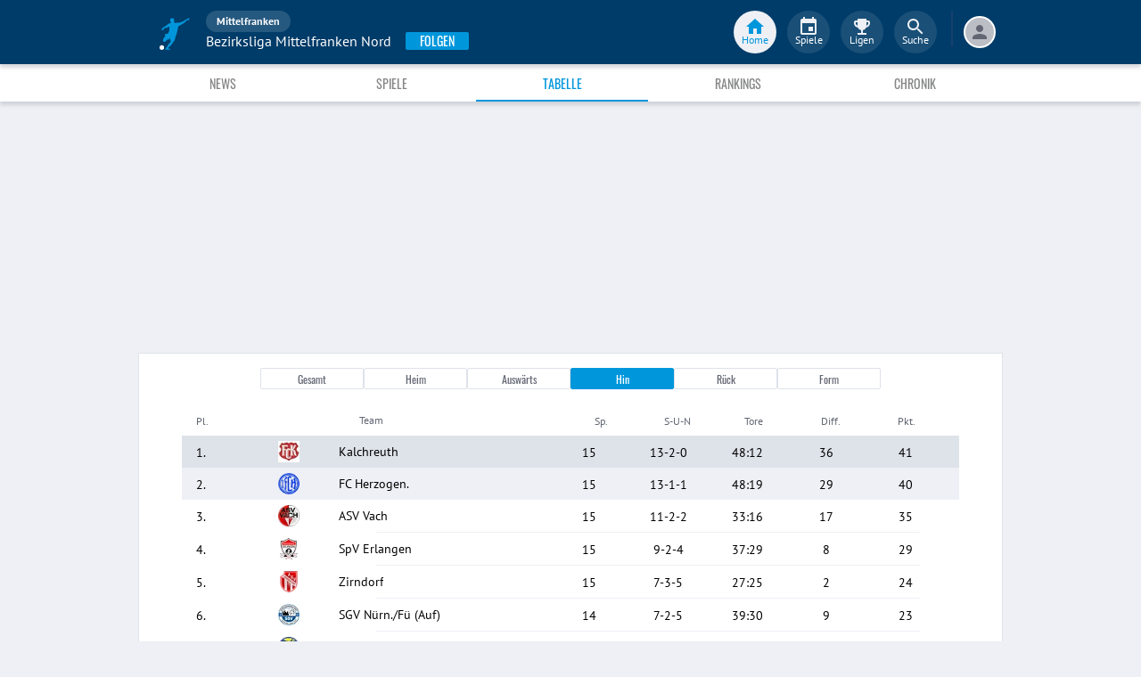

--- FILE ---
content_type: text/html; charset=utf-8
request_url: https://www.fupa.net/league/bezirksliga-mittelfranken-nord/standing/firstRound
body_size: 18585
content:
<!DOCTYPE html> <html lang="de"> <head> <meta charset="utf-8"> <title data-rh="true">Hinrundentabelle - Bezirksliga Mittelfranken Nord - Mittelfranken - FuPa</title> <link data-rh="true" rel="canonical" href="https://www.fupa.net/league/bezirksliga-mittelfranken-nord/standing"/> <meta data-rh="true" name="robots" content="index, follow"/><meta data-rh="true" name="description" content="Die ausführliche Hinrundentabelle mit allen detaillierten Informationen zur Hinrunde der Liga Bezirksliga Mittelfranken Nord - Kreis Mittelfranken."/> <meta data-rh="true"> <meta name="theme-color" content="#003C69"> <meta name="msapplication-TileImage" content="/icons/mstile-144x144.png"> <meta name="msapplication-TileColor" content="#003C69"> <meta name="viewport" content="width=device-width,initial-scale=1,viewport-fit=cover"> <meta name="mobile-web-app-capable" content="yes"> <meta name="apple-mobile-web-app-capable" content="yes"> <link rel="preconnect" href="https://api.fupa.net/"> <link rel="dns-prefetch" href="https://api.fupa.net/"> <link rel="preconnect" href="https://image.fupa.net/"> <link rel="dns-prefetch" href="https://image.fupa.net/"> <link rel="preconnect" href="https://static.fupa.net/"> <link rel="dns-prefetch" href="https://static.fupa.net/"> <link rel="preconnect" href="https://securepubads.g.doubleclick.net/"> <link rel="dns-prefetch" href="https://securepubads.g.doubleclick.net/"> <link rel="preconnect" href="https://d.delivery.consentmanager.net"> <link rel="dns-prefetch" href="https://d.delivery.consentmanager.net"> <link rel="preconnect" href="https://cdn.consentmanager.net"> <link rel="dns-prefetch" href="https://cdn.consentmanager.net"> <style>@font-face{font-family:Oswald;font-style:normal;font-weight:400;src:url('https://static.fupa.net/fonts/oswald-v40-latin-regular.woff2') format('woff2'),url('https://static.fupa.net/fonts/oswald-v40-latin-regular.woff') format('woff')}@font-face{font-family:Oswald;font-style:normal;font-weight:700;src:url('https://static.fupa.net/fonts/oswald-v40-latin-700.woff2') format('woff2'),url('https://static.fupa.net/fonts/oswald-v40-latin-700.woff') format('woff')}@font-face{font-family:'PT Sans';font-style:normal;font-weight:400;src:url('https://static.fupa.net/fonts/pt-sans-v12-latin-regular.woff2') format('woff2'),url('https://static.fupa.net/fonts/pt-sans-v12-latin-regular.woff') format('woff')}@font-face{font-family:'PT Sans';font-style:normal;font-weight:700;src:url('https://static.fupa.net/fonts/pt-sans-v12-latin-700.woff2') format('woff2'),url('https://static.fupa.net/fonts/pt-sans-v12-latin-700.woff') format('woff')}</style> <link rel="apple-touch-icon" sizes="180x180" href="/apple-touch-icon.png"> <link rel="icon" type="image/png" sizes="32x32" href="/icons/favicon-32x32.png"> <link rel="icon" type="image/png" sizes="194x194" href="/icons/favicon-194x194.png"> <link rel="icon" type="image/png" sizes="192x192" href="/icons/android-chrome-192x192.png"> <link rel="icon" type="image/png" sizes="16x16" href="/icons/favicon-16x16.png"> <link rel="manifest" href="/manifest.json" crossorigin="use-credentials"> <link rel="mask-icon" href="/icons/safari-pinned-tab.svg" color="#0096db"> <link rel="apple-touch-startup-image" media="(device-width: 375px) and (device-height: 812px) and (-webkit-device-pixel-ratio: 3)" href="/icons/launch-1242x2688.png"> <link rel="apple-touch-startup-image" media="(device-width: 414px) and (device-height: 896px) and (-webkit-device-pixel-ratio: 2)" href="/icons/launch-828x1792.png"> <link rel="apple-touch-startup-image" media="(device-width: 375px) and (device-height: 812px) and (-webkit-device-pixel-ratio: 3)" href="/icons/launch-1125x2436.png"> <link rel="apple-touch-startup-image" media="(device-width: 375px) and (device-height: 667px) and (-webkit-device-pixel-ratio: 2)" href="/icons/launch-750x1134.png"> <link rel="apple-touch-startup-image" media="(device-width: 414px) and (device-height: 736px) and (-webkit-device-pixel-ratio: 3)" href="/icons/launch-1242x2208.png"> <link rel="apple-touch-startup-image" media="(device-width: 320px) and (device-height: 568px) and (-webkit-device-pixel-ratio: 2)" href="/icons/launch-640x1136.png"> <link rel="apple-touch-startup-image" media="(device-width: 768px) and (device-height: 1024px) and (-webkit-device-pixel-ratio: 2)" href="/icons/launch-1536x2048.png"> <link rel="apple-touch-startup-image" media="(device-width: 834px) and (device-height: 1112px) and (-webkit-device-pixel-ratio: 2)" href="/icons/launch-1668x2224.png"> <link rel="apple-touch-startup-image" media="(device-width: 1024px) and (device-height: 1366px) and (-webkit-device-pixel-ratio: 2)" href="/icons/launch-2048x2732.png"> <script src="https://www.fupa.net/cmp/cmp_min.js" async="" fetchpriority="high" type="text/javascript"></script> <script src="/ads/qmax_min.js?v34" id="adScriptUrl" async="" fetchpriority="high" type="text/javascript"></script> <script> window.hydrationErrorQueue = [];
      const qmaxScript = document.getElementById('adScriptUrl');
      qmaxScript.onerror = function (error) {
        hydrationErrorQueue.push({error: new Error(`Error loading ad script: ${JSON.stringify(error)}`), extra: {errorLocation: 'index.html: initAdScript'}});
      }
      qmaxScript.onload = function () {
        window.performance.mark('FuPa:QmaxLoaded');
      }; </script> <script> // Early stub for native wrappers calling pullToRefresh before React mounts
      window.pullToRefresh = function () {
        window.hydrationErrorQueue.push({error: new Error(`Native wrapper calling pullToRefresh before React mounts`),
          extra: {errorLocation: 'template.html: pullToRefresh'}});
      }; </script> <script> <!--      QuarterMedia Ad Setup -->
      window.googletag = window.googletag || {};
      window.googletag.cmd = window.googletag.cmd || [];
      window.pbjs = window.pbjs || {};
      window.pbjs.que = window.pbjs.que || []; </script> <script> window._taboola = window._taboola || []; </script> <script type="application/ld+json"> {
        "@context": "https://schema.org",
        "@type": "Organization",
        "name": "FuPa",
        "url": "https://www.fupa.net",
        "logo": "https://www.fupa.net/fupa_logo_180x60.png",
        "sameAs": [
          "https://www.facebook.com/FuPaNet/",
          "https://www.instagram.com/fupanet/",
          "https://www.youtube.com/user/FuPa2006",
          "https://www.linkedin.com/company/fupa-gmbh"
        ]
      } </script> <style>html{font-size:16px;height:100%;-webkit-font-smoothing:antialiased;-moz-osx-font-smoothing:grayscale;box-sizing:border-box;-webkit-tap-highlight-color:transparent}*,:after,:before{box-sizing:inherit}:focus{outline:0}button::-moz-focus-inner{border:0}body{margin:0;padding-bottom:4.5rem;font-family:'PT Sans',sans-serif;background-color:#eef0f5;-ms-overflow-style:none}h1{margin:0;font-size:1.25rem;font-weight:400}input:invalid,textarea:invalid{box-shadow:none}#noscript-warning{font-family:'PT Sans',sans-serif;position:fixed;top:0;left:0;width:100%;z-index:6000000;text-align:center;font-size:.825rem;font-weight:700;color:#fff;background-color:#ef5350;padding:4px 16px;height:1.75rem}#no-browser-support{box-sizing:border-box;display:none;position:fixed;width:100%;z-index:20;top:7.125rem;box-shadow:none;font-family:'PT Sans',sans-serif;font-weight:400;font-size:.875rem;line-height:1.43;letter-spacing:.01071em;border-radius:4px;background-color:#fdeded;padding:6px 16px;color:#5f2120}#icon-container{color:#ef5350;padding:7px 0;padding-right:12px;display:flex;font-size:22px;opacity:.9}.icon-container-svg{user-select:none;width:1em;height:1em;display:inline-block;fill:currentColor;flex-shrink:0;font-size:inherit}#no-browser-support-message{display:flex;flex-direction:column;padding:8px 12px}#no-browser-support-title{margin:0;font-family:'PT Sans',sans-serif;font-size:1rem;line-height:1.5;letter-spacing:.00938em;margin-bottom:.35em;font-weight:500;margin-top:-2px}#no-browser-support-action{display:flex;align-items:flex-start;padding:4px 0 0 16px;margin-left:auto}#no-browser-support-action button{display:inline-flex;align-items:center;justify-content:center;position:relative;box-sizing:border-box;-webkit-tap-highlight-color:transparent;background-color:transparent;outline:0;border:0;margin:0;cursor:pointer;user-select:none;vertical-align:middle;-moz-appearance:none;-webkit-appearance:none;text-decoration:none;text-align:center;-webkit-flex:0 0 auto;-ms-flex:0 0 auto;flex:0 0 auto;border-radius:50%;overflow:visible;transition:background-color 150ms cubic-bezier(.4, 0, .2, 1) 0s;color:inherit;padding:5px;font-size:1.125rem}#app-revision,#last-timestamp{display:none}#sentry-feedback{--z-index:6000000;--page-margin:5rem 1rem;--font-family:'PT Sans',sans-serif;--font-size:1rem}</style> <noscript id="noscript-css"><style>#fupa-appbar,body{margin-top:1.75rem}#fupa-tabbar{top:6.25rem}</style></noscript> <style data-emotion="mui-style vubbuv nkct5h 17vatac 1ddsckv we288c oqr85h 12qnib k008qs 1wgcc2u">.mui-style-vubbuv{-webkit-user-select:none;-moz-user-select:none;-ms-user-select:none;user-select:none;width:1em;height:1em;display:inline-block;fill:currentColor;-webkit-flex-shrink:0;-ms-flex-negative:0;flex-shrink:0;-webkit-transition:fill 200ms cubic-bezier(0.4, 0, 0.2, 1) 0ms;transition:fill 200ms cubic-bezier(0.4, 0, 0.2, 1) 0ms;font-size:1.5rem;}.mui-style-nkct5h{position:relative;display:-webkit-inline-box;display:-webkit-inline-flex;display:-ms-inline-flexbox;display:inline-flex;vertical-align:middle;-webkit-flex-shrink:0;-ms-flex-negative:0;flex-shrink:0;}.mui-style-nkct5h .MuiBadge-badge{right:-10px;border:1px solid #F7F8FA;padding:0 4px;}.mui-style-17vatac{display:-webkit-box;display:-webkit-flex;display:-ms-flexbox;display:flex;-webkit-flex-direction:row;-ms-flex-direction:row;flex-direction:row;-webkit-box-flex-wrap:wrap;-webkit-flex-wrap:wrap;-ms-flex-wrap:wrap;flex-wrap:wrap;-webkit-box-pack:center;-ms-flex-pack:center;-webkit-justify-content:center;justify-content:center;-webkit-align-content:center;-ms-flex-line-pack:center;align-content:center;-webkit-align-items:center;-webkit-box-align:center;-ms-flex-align:center;align-items:center;position:absolute;box-sizing:border-box;font-family:"PT Sans",sans-serif;font-weight:500;font-size:0.75rem;min-width:20px;line-height:1;padding:0 6px;height:20px;border-radius:10px;z-index:1;-webkit-transition:-webkit-transform 225ms cubic-bezier(0.4, 0, 0.2, 1) 0ms;transition:transform 225ms cubic-bezier(0.4, 0, 0.2, 1) 0ms;background-color:#0096DB;color:#fff;top:0;right:0;-webkit-transform:scale(1) translate(50%, -50%);-moz-transform:scale(1) translate(50%, -50%);-ms-transform:scale(1) translate(50%, -50%);transform:scale(1) translate(50%, -50%);transform-origin:100% 0%;-webkit-transition:-webkit-transform 195ms cubic-bezier(0.4, 0, 0.2, 1) 0ms;transition:transform 195ms cubic-bezier(0.4, 0, 0.2, 1) 0ms;}.mui-style-17vatac.MuiBadge-invisible{-webkit-transform:scale(0) translate(50%, -50%);-moz-transform:scale(0) translate(50%, -50%);-ms-transform:scale(0) translate(50%, -50%);transform:scale(0) translate(50%, -50%);}.mui-style-1ddsckv{background-color:#fff;color:rgba(0, 0, 0, 0.87);-webkit-transition:box-shadow 300ms cubic-bezier(0.4, 0, 0.2, 1) 0ms;transition:box-shadow 300ms cubic-bezier(0.4, 0, 0.2, 1) 0ms;box-shadow:0px 2px 4px -1px rgba(0,0,0,0.2),0px 4px 5px 0px rgba(0,0,0,0.14),0px 1px 10px 0px rgba(0,0,0,0.12);display:-webkit-box;display:-webkit-flex;display:-ms-flexbox;display:flex;-webkit-flex-direction:column;-ms-flex-direction:column;flex-direction:column;width:100%;box-sizing:border-box;-webkit-flex-shrink:0;-ms-flex-negative:0;flex-shrink:0;position:fixed;z-index:1100;top:0;left:auto;right:0;background-color:#003C69;color:#fff;background-color:#FFFFFF;top:calc(4.5rem + env(safe-area-inset-top));-webkit-transform:none;-moz-transform:none;-ms-transform:none;transform:none;-webkit-transition:-webkit-transform 0.3s;transition:transform 0.3s;z-index:5999998;box-shadow:0 0.25rem 0.25rem 0 rgba(188, 190, 198, 0.6);}@media print{.mui-style-1ddsckv{position:absolute;}}@media (min-width:970px){.mui-style-1ddsckv{display:'flex';-webkit-alignItems:'center';-ms-flex-item-alignItems:'center';alignItems:'center';top:4.5rem;-webkit-transform:none;-moz-transform:none;-ms-transform:none;transform:none;overflow-x:visible;}}.mui-style-we288c{overflow:hidden;min-height:48px;-webkit-overflow-scrolling:touch;display:-webkit-box;display:-webkit-flex;display:-ms-flexbox;display:flex;max-width:970px;min-height:2.625rem;width:100%;}@media (max-width:599.95px){.mui-style-we288c .MuiTabs-scrollButtons{display:none;}}.mui-style-oqr85h{overflow-x:auto;overflow-y:hidden;scrollbar-width:none;}.mui-style-oqr85h::-webkit-scrollbar{display:none;}.mui-style-12qnib{position:relative;display:inline-block;-webkit-flex:1 1 auto;-ms-flex:1 1 auto;flex:1 1 auto;white-space:nowrap;scrollbar-width:none;overflow-x:auto;overflow-y:hidden;}.mui-style-12qnib::-webkit-scrollbar{display:none;}.mui-style-k008qs{display:-webkit-box;display:-webkit-flex;display:-ms-flexbox;display:flex;}.mui-style-1wgcc2u{display:-webkit-inline-box;display:-webkit-inline-flex;display:-ms-inline-flexbox;display:inline-flex;-webkit-align-items:center;-webkit-box-align:center;-ms-flex-align:center;align-items:center;-webkit-box-pack:center;-ms-flex-pack:center;-webkit-justify-content:center;justify-content:center;position:relative;box-sizing:border-box;-webkit-tap-highlight-color:transparent;background-color:transparent;outline:0;border:0;margin:0;border-radius:0;padding:0;cursor:pointer;-webkit-user-select:none;-moz-user-select:none;-ms-user-select:none;user-select:none;vertical-align:middle;-moz-appearance:none;-webkit-appearance:none;-webkit-text-decoration:none;text-decoration:none;color:inherit;font-family:"Oswald","Arial Narrow","Avenir Next Condensed","MS UI Gothic",sans‑serif;font-weight:400;font-size:0.75rem;line-height:1.25;text-transform:uppercase;max-width:360px;min-width:90px;position:relative;min-height:48px;-webkit-flex-shrink:0;-ms-flex-negative:0;flex-shrink:0;padding:12px 16px;overflow:hidden;white-space:normal;text-align:center;-webkit-flex-direction:column;-ms-flex-direction:column;flex-direction:column;color:inherit;opacity:0.6;color:#343536;font-size:0.875rem;-webkit-box-flex:1;-webkit-flex-grow:1;-ms-flex-positive:1;flex-grow:1;max-width:50vw;min-width:72px;min-height:2.625rem;}.mui-style-1wgcc2u::-moz-focus-inner{border-style:none;}.mui-style-1wgcc2u.Mui-disabled{pointer-events:none;cursor:default;}@media print{.mui-style-1wgcc2u{-webkit-print-color-adjust:exact;color-adjust:exact;}}.mui-style-1wgcc2u.Mui-selected{opacity:1;}.mui-style-1wgcc2u.Mui-disabled{opacity:0.38;}.mui-style-1wgcc2u '&:focus, &:hover, &.active':{background-color:#EEF0F5;}.mui-style-1wgcc2u.Mui-selected{color:#0096DB;}@media (min-width:970px){.mui-style-1wgcc2u{max-width:485px;}}</style> <style data-styled="true" data-styled-version="5.2.1">.ijGXeu{display:block;-webkit-text-decoration:none;text-decoration:none;color:inherit;cursor:pointer;}/*!sc*/
.ijGXeu:focus,.ijGXeu:hover{-webkit-text-decoration:none;text-decoration:none;background-color:transparent;}/*!sc*/
.ijGXeu:visited,.ijGXeu:link,.ijGXeu:active{-webkit-text-decoration:none;text-decoration:none;}/*!sc*/
.hIDIrT{display:block;-webkit-text-decoration:underline;text-decoration:underline;color:#003C69;cursor:pointer;}/*!sc*/
.hIDIrT:focus,.hIDIrT:hover{-webkit-text-decoration:underline;text-decoration:underline;background-color:transparent;}/*!sc*/
.hIDIrT:visited,.hIDIrT:link,.hIDIrT:active{-webkit-text-decoration:underline;text-decoration:underline;}/*!sc*/
data-styled.g1[id="sc-vaom57-0"]{content:"ijGXeu,hIDIrT,"}/*!sc*/
.hudpXq{font-family:"PT Sans" ,sans-serif;font-size:0.75rem;font-weight:400;color:#616672;}/*!sc*/
.eoxBBp{font-family:"PT Sans" ,sans-serif;font-size:1rem;font-weight:400;color:#000000;}/*!sc*/
.bLQQow{font-family:"Oswald","Arial Narrow","Avenir Next Condensed","MS UI Gothic",sans‑serif;font-size:0.75rem;font-weight:400;color:#616672;}/*!sc*/
.jOiTFY{font-family:"PT Sans" ,sans-serif;font-size:0.875rem;font-weight:400;color:#000000;}/*!sc*/
.eWMpDr{font-family:"Oswald","Arial Narrow","Avenir Next Condensed","MS UI Gothic",sans‑serif;font-size:1rem;font-weight:400;color:#343536;}/*!sc*/
data-styled.g2[id="sc-lhxcmh-0"]{content:"hudpXq,eoxBBp,bLQQow,jOiTFY,eWMpDr,"}/*!sc*/
.RSFy{min-width:4.5rem;height:1.5rem;line-height:1rem;padding:0.2rem 1rem;background-color:#FFFFFF;border:1px solid #DEE2E9;border-radius:0.125rem;outline:none;-webkit-text-decoration:none;text-decoration:none;cursor:pointer;-webkit-user-select:none;-moz-user-select:none;-ms-user-select:none;user-select:none;-webkit-tap-highlight-color:transparent;text-align:center;box-sizing:border-box;}/*!sc*/
.jPBJAw{min-width:4.5rem;height:1.5rem;line-height:1rem;padding:0.2rem 1rem;background-color:#0096DB;border:1px solid #0096DB;border-radius:0.125rem;outline:none;-webkit-text-decoration:none;text-decoration:none;cursor:pointer;-webkit-user-select:none;-moz-user-select:none;-ms-user-select:none;user-select:none;-webkit-tap-highlight-color:transparent;text-align:center;box-sizing:border-box;}/*!sc*/
data-styled.g16[id="sc-bke3vm-0"]{content:"RSFy,jPBJAw,"}/*!sc*/
.ibdrRQ{display:-webkit-box;display:-webkit-flex;display:-ms-flexbox;display:flex;-webkit-box-pack:center;-webkit-justify-content:center;-ms-flex-pack:center;justify-content:center;text-transform:none;}/*!sc*/
data-styled.g17[id="sc-bke3vm-1"]{content:"ibdrRQ,"}/*!sc*/
.bEYlKL.bEYlKL.bEYlKL{color:#616672;}/*!sc*/
.flatDZ.flatDZ.flatDZ{color:#FFFFFF;}/*!sc*/
data-styled.g18[id="sc-bke3vm-2"]{content:"bEYlKL,flatDZ,"}/*!sc*/
.VlnLR{height:100%;display:-webkit-box;display:-webkit-flex;display:-ms-flexbox;display:flex;-webkit-box-pack:inherit;-webkit-justify-content:inherit;-ms-flex-pack:inherit;justify-content:inherit;-webkit-align-items:inherit;-webkit-box-align:inherit;-ms-flex-align:inherit;align-items:inherit;-webkit-align-content:inherit;-ms-flex-line-pack:inherit;align-content:inherit;-webkit-flex-direction:inherit;-ms-flex-direction:inherit;flex-direction:inherit;}/*!sc*/
data-styled.g24[id="sc-wadapo-0"]{content:"VlnLR,"}/*!sc*/
.liVqnD{height:24px;width:100%;}/*!sc*/
data-styled.g25[id="sc-wadapo-1"]{content:"liVqnD,"}/*!sc*/
.btBGpG{display:-webkit-box;display:-webkit-flex;display:-ms-flexbox;display:flex;height:inherit;width:inherit;}/*!sc*/
data-styled.g26[id="sc-wadapo-2"]{content:"btBGpG,"}/*!sc*/
.cIVHpi{display:-webkit-box;display:-webkit-flex;display:-ms-flexbox;display:flex;width:24px;height:24px;object-fit:contain;border-radius:0;object-position:center;-webkit-animation:none;animation:none;}/*!sc*/
@-webkit-keyframes skeleton-loading{0%{background-color:#DEE2E9;}50%{background-color:#EEF0F5;}100%{background-color:#DEE2E9;}}/*!sc*/
@keyframes skeleton-loading{0%{background-color:#DEE2E9;}50%{background-color:#EEF0F5;}100%{background-color:#DEE2E9;}}/*!sc*/
data-styled.g27[id="sc-wadapo-3"]{content:"cIVHpi,"}/*!sc*/
.eXpEkp{width:auto;margin-right:5%;margin-left:25%;height:1px;background-color:#EEF0F5;}/*!sc*/
data-styled.g39[id="sc-ajygix-0"]{content:"eXpEkp,"}/*!sc*/
.hkBkA-D{padding:0 0.75rem 0 1rem;min-width:3.25rem;width:1.5rem;}/*!sc*/
data-styled.g45[id="sc-1hs0mwv-0"]{content:"hkBkA-D,"}/*!sc*/
.gtfIyh{display:-webkit-box;display:-webkit-flex;display:-ms-flexbox;display:flex;-webkit-flex:1 20%;-ms-flex:1 20%;flex:1 20%;height:2.75rem;-webkit-align-items:center;-webkit-box-align:center;-ms-flex-align:center;align-items:center;-webkit-flex-direction:column;-ms-flex-direction:column;flex-direction:column;color:#616672;cursor:pointer;-webkit-tap-highlight-color:rgba(180,180,180,0.1);color:#0096DB;}/*!sc*/
.gtfIyh .sc-1yv9b97-1{background-color:#003C69;}/*!sc*/
@media only screen and (min-width:970px){.gtfIyh{color:initial;-webkit-box-pack:center;-webkit-justify-content:center;-ms-flex-pack:center;justify-content:center;height:3rem;-webkit-tap-highlight-color:rgba(0,0,0,0);margin:0 0.375rem;}.gtfIyh .sc-1yv9b97-1{background-color:#EEF0F5;}.gtfIyh .sc-1yv9b97-2{color:#0096DB;}}/*!sc*/
.pauFv{display:-webkit-box;display:-webkit-flex;display:-ms-flexbox;display:flex;-webkit-flex:1 20%;-ms-flex:1 20%;flex:1 20%;height:2.75rem;-webkit-align-items:center;-webkit-box-align:center;-ms-flex-align:center;align-items:center;-webkit-flex-direction:column;-ms-flex-direction:column;flex-direction:column;color:#616672;cursor:pointer;-webkit-tap-highlight-color:rgba(180,180,180,0.1);}/*!sc*/
.pauFv:hover,.pauFv:focus{background-color:#EEF0F5;}/*!sc*/
.pauFv:hover .sc-1yv9b97-1,.pauFv:focus .sc-1yv9b97-1{background-color:#DEE2E9;}/*!sc*/
@media only screen and (min-width:970px){.pauFv{color:initial;-webkit-box-pack:center;-webkit-justify-content:center;-ms-flex-pack:center;justify-content:center;height:3rem;-webkit-tap-highlight-color:rgba(0,0,0,0);margin:0 0.375rem;}.pauFv:hover,.pauFv:focus{background-color:transparent;}.pauFv:hover .sc-1yv9b97-1,.pauFv:focus .sc-1yv9b97-1{background-color:#0089C8;}.pauFv:hover .sc-1yv9b97-2,.pauFv:focus .sc-1yv9b97-2{display:-webkit-box;display:-webkit-flex;display:-ms-flexbox;display:flex;}}/*!sc*/
data-styled.g47[id="sc-1yv9b97-0"]{content:"gtfIyh,pauFv,"}/*!sc*/
.jIdFul{display:-webkit-box;display:-webkit-flex;display:-ms-flexbox;display:flex;border-radius:100%;width:1.75rem;height:1.75rem;background-color:#EEF0F5;-webkit-box-pack:center;-webkit-justify-content:center;-ms-flex-pack:center;justify-content:center;-webkit-align-items:center;-webkit-box-align:center;-ms-flex-align:center;align-items:center;}/*!sc*/
@media only screen and (min-width:970px){.jIdFul{width:3rem;height:3rem;background-color:rgba(256,256,256,0.1);}}/*!sc*/
data-styled.g48[id="sc-1yv9b97-1"]{content:"jIdFul,"}/*!sc*/
.dpVWnK{font-family:"PT Sans" ,sans-serif;font-size:0.75rem;}/*!sc*/
@media only screen and (min-width:970px){.dpVWnK{color:#FFFFFF;-webkit-align-items:center;-webkit-box-align:center;-ms-flex-align:center;align-items:center;-webkit-box-pack:center;-webkit-justify-content:center;-ms-flex-pack:center;justify-content:center;position:absolute;padding-top:1rem;}}/*!sc*/
data-styled.g49[id="sc-1yv9b97-2"]{content:"dpVWnK,"}/*!sc*/
.bCPSuQ{fill:currentColor;width:1em;height:1em;display:inline-block;font-size:1.5rem;-webkit-flex-shrink:0;-ms-flex-negative:0;flex-shrink:0;}/*!sc*/
data-styled.g50[id="sc-ovejez-0"]{content:"bCPSuQ,"}/*!sc*/
.jCjINo.jCjINo.jCjINo{color:#0096DB;font-size:20;padding-left:0.125rem;}/*!sc*/
@media only screen and (min-width:970px){.jCjINo.jCjINo.jCjINo{display:none;}}/*!sc*/
.jCjINo.jCjINo.jCjINo path:last-child{fill:#FFFFFF;}/*!sc*/
data-styled.g51[id="sc-1446as1-0"]{content:"jCjINo,"}/*!sc*/
.kqOvHg.kqOvHg.kqOvHg{color:#0096DB;font-size:20;display:none;}/*!sc*/
@media only screen and (min-width:970px){.kqOvHg.kqOvHg.kqOvHg{display:-webkit-box;display:-webkit-flex;display:-ms-flexbox;display:flex;padding-bottom:0.75rem;}}/*!sc*/
data-styled.g52[id="sc-1446as1-1"]{content:"kqOvHg,"}/*!sc*/
.jzgjdx.jzgjdx.jzgjdx{color:#616672;font-size:20;}/*!sc*/
@media only screen and (min-width:970px){.jzgjdx.jzgjdx.jzgjdx{color:#EEF0F5;padding-bottom:0.75rem;}}/*!sc*/
data-styled.g53[id="sc-1f32ym3-0"]{content:"jzgjdx,"}/*!sc*/
.grMiMX.grMiMX.grMiMX{color:#616672;font-size:20;}/*!sc*/
@media only screen and (min-width:970px){.grMiMX.grMiMX.grMiMX{fill:#EEF0F5;padding-bottom:0.75rem;}}/*!sc*/
data-styled.g54[id="sc-53xwaa-0"]{content:"grMiMX,"}/*!sc*/
.ivdaNH.ivdaNH.ivdaNH{color:#616672;font-size:20;}/*!sc*/
@media only screen and (min-width:970px){.ivdaNH.ivdaNH.ivdaNH{fill:#EEF0F5;padding-bottom:0.75rem;}}/*!sc*/
data-styled.g55[id="sc-1lzcihh-0"]{content:"ivdaNH,"}/*!sc*/
.kZyXMs{-webkit-transform:translate3d(0,0,0);-ms-transform:translate3d(0,0,0);transform:translate3d(0,0,0);-webkit-transform:translate3d(0,0,0);position:fixed;z-index:5999998;display:-webkit-box;display:-webkit-flex;display:-ms-flexbox;display:flex;-webkit-box-pack:center;-webkit-justify-content:center;-ms-flex-pack:center;justify-content:center;min-height:4rem;overflow:hidden;bottom:0;width:100vw;background-color:#F7F8FA;box-shadow:0 -1px 3px 0 #BCBEC6;padding:0.625rem 0;padding-bottom:calc(0.625rem + env(safe-area-inset-bottom));}/*!sc*/
@media only screen and (min-width:970px){.kZyXMs{all:initial;display:-webkit-box;display:-webkit-flex;display:-ms-flexbox;display:flex;-webkit-box-pack:center;-webkit-justify-content:center;-ms-flex-pack:center;justify-content:center;}}/*!sc*/
data-styled.g56[id="sc-150le52-0"]{content:"kZyXMs,"}/*!sc*/
.gcghhR{display:-webkit-box;display:-webkit-flex;display:-ms-flexbox;display:flex;-webkit-flex:1;-ms-flex:1;flex:1;max-width:970px;}/*!sc*/
data-styled.g57[id="sc-150le52-1"]{content:"gcghhR,"}/*!sc*/
.cVpOwr{display:none;}/*!sc*/
@media only screen and (min-width:970px){.cVpOwr{display:block;box-sizing:border-box;height:2.5rem;border:1px solid #17416D;margin-left:0.625rem;}}/*!sc*/
data-styled.g58[id="sc-150le52-2"]{content:"cVpOwr,"}/*!sc*/
.dVascU{display:none;-webkit-text-decoration:none;text-decoration:none;}/*!sc*/
@media only screen and (min-width:970px){.dVascU{display:-webkit-box;display:-webkit-flex;display:-ms-flexbox;display:flex;margin-right:1rem;margin-left:1.5rem;padding-bottom:0.25rem;}}/*!sc*/
data-styled.g59[id="sc-2cs4j9-0"]{content:"dVascU,"}/*!sc*/
.cwxpxB path:last-child{fill:#FFFFFF;}/*!sc*/
data-styled.g60[id="sc-2cs4j9-1"]{content:"cwxpxB,"}/*!sc*/
.ewNCrW{box-sizing:content-box;display:-webkit-box;display:-webkit-flex;display:-ms-flexbox;display:flex;overflow:hidden;-webkit-box-pack:center;-webkit-justify-content:center;-ms-flex-pack:center;justify-content:center;-webkit-align-items:center;-webkit-box-align:center;-ms-flex-align:center;align-items:center;width:2rem;height:2rem;border-radius:50%;border:2px solid #FFFFFF;background-color:#BCBEC6;}/*!sc*/
@media only screen and (min-width:970px){.ewNCrW{border:2px solid #FFFFFF;}}/*!sc*/
data-styled.g61[id="sc-wrclm5-0"]{content:"ewNCrW,"}/*!sc*/
.bjXmjm{width:100%;height:100%;background:#DEE2E9;background:linear-gradient(110deg,#F7F8FA 15%,#DEE2E9 50%,#F7F8FA 85%);border-radius:50%;background-size:200% 100%;-webkit-animation:1.5s shine linear infinite;animation:1.5s shine linear infinite;}/*!sc*/
@-webkit-keyframes shine{to{background-position-x:-200%;}}/*!sc*/
@keyframes shine{to{background-position-x:-200%;}}/*!sc*/
data-styled.g62[id="sc-wrclm5-1"]{content:"bjXmjm,"}/*!sc*/
.hBRxpk{margin-left:0.75rem;cursor:pointer;}/*!sc*/
data-styled.g64[id="sc-siz05p-0"]{content:"hBRxpk,"}/*!sc*/
.hLrSOM{display:-webkit-box;display:-webkit-flex;display:-ms-flexbox;display:flex;width:100%;max-width:970px;margin:auto;}/*!sc*/
data-styled.g65[id="sc-1jdtagw-0"]{content:"hLrSOM,"}/*!sc*/
.hOElpf{display:none;}/*!sc*/
@media only screen and (min-width:970px){.hOElpf{display:-webkit-box;display:-webkit-flex;display:-ms-flexbox;display:flex;}}/*!sc*/
data-styled.g67[id="sc-irvo0a-1"]{content:"hOElpf,"}/*!sc*/
@media only screen and (min-width:970px){.gkGAwT{display:none;}}/*!sc*/
data-styled.g68[id="sc-irvo0a-2"]{content:"gkGAwT,"}/*!sc*/
.kPUBFd{z-index:5999999;position:fixed;top:0;padding-top:env(safe-area-inset-top);-webkit-transform:none;-ms-transform:none;transform:none;display:-webkit-box;display:-webkit-flex;display:-ms-flexbox;display:flex;height:calc(4.5rem + env(safe-area-inset-top));background-color:#003C69;width:100vw;box-sizing:border-box;box-shadow:0 0.25rem 0.25rem 0 rgba(188,190,198,0.6);-webkit-transition:transform 0.3s;-moz-transition:transform 0.3s;-o-transition:transform 0.3s;-webkit-transition:-webkit-transform 0.3s;-webkit-transition:transform 0.3s;transition:transform 0.3s;}/*!sc*/
@media only screen and (min-width:970px){.kPUBFd{-webkit-transform:none;-ms-transform:none;transform:none;}}/*!sc*/
data-styled.g69[id="sc-irvo0a-3"]{content:"kPUBFd,"}/*!sc*/
.iYPcfa.iYPcfa.iYPcfa{display:-webkit-box;display:-webkit-flex;display:-ms-flexbox;display:flex;height:1.5rem;border-radius:1rem;background-color:rgba(256,256,256,0.15);-webkit-align-items:center;-webkit-box-align:center;-ms-flex-align:center;align-items:center;padding:0 0.75rem;}/*!sc*/
.iYPcfa.iYPcfa.iYPcfa:focus{background-color:#17416D;}/*!sc*/
data-styled.g70[id="sc-irvo0a-4"]{content:"iYPcfa,"}/*!sc*/
.jqLSOv{z-index:3;display:-webkit-box;display:-webkit-flex;display:-ms-flexbox;display:flex;-webkit-flex:1 100%;-ms-flex:1 100%;flex:1 100%;max-width:1020px;-webkit-align-items:flex-end;-webkit-box-align:flex-end;-ms-flex-align:flex-end;align-items:flex-end;width:100%;}/*!sc*/
data-styled.g73[id="sc-irvo0a-7"]{content:"jqLSOv,"}/*!sc*/
.cFtosG{display:-webkit-box;display:-webkit-flex;display:-ms-flexbox;display:flex;min-height:3rem;-webkit-box-pack:end;-webkit-justify-content:flex-end;-ms-flex-pack:end;justify-content:flex-end;-webkit-flex:1 56%;-ms-flex:1 56%;flex:1 56%;max-width:56%;-webkit-flex-direction:column;-ms-flex-direction:column;flex-direction:column;white-space:nowrap;}/*!sc*/
data-styled.g74[id="sc-irvo0a-8"]{content:"cFtosG,"}/*!sc*/
.OAvpv{height:1.5rem;overflow:hidden;text-overflow:ellipsis;}/*!sc*/
.OAvpv.OAvpv.OAvpv{color:#FFFFFF;font-size:1rem !important;}/*!sc*/
data-styled.g76[id="sc-irvo0a-10"]{content:"OAvpv,"}/*!sc*/
.ceaQxQ{display:-webkit-box;display:-webkit-flex;display:-ms-flexbox;display:flex;-webkit-flex-direction:row;-ms-flex-direction:row;flex-direction:row;height:1.5rem;}/*!sc*/
data-styled.g77[id="sc-irvo0a-11"]{content:"ceaQxQ,"}/*!sc*/
.hodBiJ.hodBiJ.hodBiJ{line-height:1.5rem;display:-webkit-box;display:-webkit-flex;display:-ms-flexbox;display:flex;-webkit-align-items:center;-webkit-box-align:center;-ms-flex-align:center;align-items:center;color:#FFFFFF;font-weight:700;margin:0;overflow:hidden;text-overflow:ellipsis;}/*!sc*/
data-styled.g78[id="sc-irvo0a-12"]{content:"hodBiJ,"}/*!sc*/
.bpvWBQ{display:-webkit-box;display:-webkit-flex;display:-ms-flexbox;display:flex;-webkit-flex:1 22%;-ms-flex:1 22%;flex:1 22%;padding-right:0.5rem;-webkit-box-pack:end;-webkit-justify-content:flex-end;-ms-flex-pack:end;justify-content:flex-end;-webkit-align-items:center;-webkit-box-align:center;-ms-flex-align:center;align-items:center;}/*!sc*/
@media only screen and (min-width:970px){.bpvWBQ{-webkit-transform:translateX(0);-ms-transform:translateX(0);transform:translateX(0);}}/*!sc*/
data-styled.g79[id="sc-irvo0a-13"]{content:"bpvWBQ,"}/*!sc*/
.xFloT{display:-webkit-box;display:-webkit-flex;display:-ms-flexbox;display:flex;-webkit-align-items:baseline;-webkit-box-align:baseline;-ms-flex-align:baseline;align-items:baseline;}/*!sc*/
data-styled.g80[id="sc-irvo0a-14"]{content:"xFloT,"}/*!sc*/
.fVaUYr{display:-webkit-box;display:-webkit-flex;display:-ms-flexbox;display:flex;}/*!sc*/
@media only screen and (min-width:970px){.fVaUYr{display:-webkit-box;display:-webkit-flex;display:-ms-flexbox;display:flex;}}/*!sc*/
data-styled.g81[id="sc-1xcbu3-0"]{content:"fVaUYr,"}/*!sc*/
.gRgaLQ.gRgaLQ.gRgaLQ{display:none;}/*!sc*/
@media only screen and (min-width:970px){.gRgaLQ.gRgaLQ.gRgaLQ{display:-webkit-box;display:-webkit-flex;display:-ms-flexbox;display:flex;background-color:transparent;-webkit-box-pack:start;-webkit-justify-content:flex-start;-ms-flex-pack:start;justify-content:flex-start;-webkit-align-items:flex-start;-webkit-box-align:flex-start;-ms-flex-align:flex-start;align-items:flex-start;position:relative;padding:0;margin-top:calc(7.125rem + 1rem);margin-bottom:1rem;margin-left:0;overflow:hidden;max-height:250px;height:250px;}}/*!sc*/
data-styled.g82[id="sc-wdoh55-0"]{content:"gRgaLQ,"}/*!sc*/
.fhEofo{margin-bottom:env(safe-area-inset-bottom);margin-left:env(safe-area-inset-left);margin-right:env(safe-area-inset-right);padding-top:0.5rem;padding-bottom:1rem;background-color:#FFFFFF;max-width:970px;}/*!sc*/
@media only screen and (min-width:970px){.fhEofo{padding:0 3rem 1rem;border:1px solid #DEE2E9;}}/*!sc*/
data-styled.g84[id="sc-v2incs-1"]{content:"fhEofo,"}/*!sc*/
.fKAhHh{padding-top:calc(7.125rem + env(safe-area-inset-top));display:-webkit-box;display:-webkit-flex;display:-ms-flexbox;display:flex;-webkit-flex-direction:column;-ms-flex-direction:column;flex-direction:column;}/*!sc*/
@media only screen and (min-width:970px){.fKAhHh{margin-left:auto;margin-right:auto;width:100%;max-width:970px;padding-top:env(safe-area-inset-top);}}/*!sc*/
data-styled.g85[id="sc-v2incs-2"]{content:"fKAhHh,"}/*!sc*/
.jmEKAz{overflow:hidden;text-overflow:ellipsis;}/*!sc*/
data-styled.g87[id="sc-v2incs-4"]{content:"jmEKAz,"}/*!sc*/
@media only screen and (min-width:970px){.YohHs{display:none;}}/*!sc*/
data-styled.g106[id="sc-1i5g2a-0"]{content:"YohHs,"}/*!sc*/
.hkEpYm{max-width:970px;width:100%;margin:0 auto;}/*!sc*/
data-styled.g107[id="sc-p1pfan-0"]{content:"hkEpYm,"}/*!sc*/
.hIcIpv{display:-webkit-box;display:-webkit-flex;display:-ms-flexbox;display:flex;-webkit-align-items:center;-webkit-box-align:center;-ms-flex-align:center;align-items:center;height:2.25rem;padding:0 1rem;background-color:#FFFFFF;}/*!sc*/
data-styled.g108[id="sc-1d797lr-0"]{content:"hIcIpv,"}/*!sc*/
.DVUUt{text-align:left;-webkit-flex:1 15%;-ms-flex:1 15%;flex:1 15%;min-width:1.5rem;}/*!sc*/
.eLsbm{-webkit-flex:1 15%;-ms-flex:1 15%;flex:1 15%;}/*!sc*/
.eGyxsR{text-align:center;-webkit-flex:1 15%;-ms-flex:1 15%;flex:1 15%;min-width:2rem;}/*!sc*/
.henfJd{text-align:center;-webkit-flex:1 15%;-ms-flex:1 15%;flex:1 15%;min-width:3.5rem;}/*!sc*/
@media only screen and (max-width:479px){.henfJd{display:none;}}/*!sc*/
data-styled.g109[id="sc-1d797lr-1"]{content:"DVUUt,eLsbm,eGyxsR,henfJd,"}/*!sc*/
.ePEtYR.ePEtYR.ePEtYR{-webkit-flex:1 5%;-ms-flex:1 5%;flex:1 5%;}/*!sc*/
data-styled.g110[id="sc-1d797lr-2"]{content:"ePEtYR,"}/*!sc*/
.dbZIEQ{font-size:1rem;}/*!sc*/
data-styled.g111[id="sc-1d797lr-3"]{content:"dbZIEQ,"}/*!sc*/
.gQdKvb{display:-webkit-box;display:-webkit-flex;display:-ms-flexbox;display:flex;-webkit-flex:1 40%;-ms-flex:1 40%;flex:1 40%;white-space:nowrap;overflow:hidden;}/*!sc*/
data-styled.g112[id="sc-1d797lr-4"]{content:"gQdKvb,"}/*!sc*/
.fcyZba{display:-webkit-box;display:-webkit-flex;display:-ms-flexbox;display:flex;-webkit-box-pack:center;-webkit-justify-content:center;-ms-flex-pack:center;justify-content:center;min-width:2rem;margin-right:0.75rem;}/*!sc*/
data-styled.g113[id="sc-1d797lr-5"]{content:"fcyZba,"}/*!sc*/
.dXFwex{display:-webkit-box;display:-webkit-flex;display:-ms-flexbox;display:flex;-webkit-flex-direction:column;-ms-flex-direction:column;flex-direction:column;-webkit-flex:0 100%;-ms-flex:0 100%;flex:0 100%;width:100%;background-color:#FFFFFF;}/*!sc*/
data-styled.g114[id="sc-1d797lr-6"]{content:"dXFwex,"}/*!sc*/
.jXQPiS{display:-webkit-box;display:-webkit-flex;display:-ms-flexbox;display:flex;-webkit-align-items:center;-webkit-box-align:center;-ms-flex-align:center;align-items:center;padding-left:1rem;padding-right:1rem;height:2.25rem;background-color:#DEE2E9;border-left:0.25rem solid none;line-height:1rem;}/*!sc*/
.xQXfF{display:-webkit-box;display:-webkit-flex;display:-ms-flexbox;display:flex;-webkit-align-items:center;-webkit-box-align:center;-ms-flex-align:center;align-items:center;padding-left:1rem;padding-right:1rem;height:2.25rem;background-color:#EEF0F5;border-left:0.25rem solid none;line-height:1rem;}/*!sc*/
.hcUrfc{display:-webkit-box;display:-webkit-flex;display:-ms-flexbox;display:flex;-webkit-align-items:center;-webkit-box-align:center;-ms-flex-align:center;align-items:center;padding-left:1rem;padding-right:1rem;height:2.25rem;background-color:#FFFFFF;border-left:0.25rem solid none;line-height:1rem;}/*!sc*/
data-styled.g115[id="sc-1d797lr-7"]{content:"jXQPiS,xQXfF,hcUrfc,"}/*!sc*/
.gJmxUQ{margin-top:0;padding-top:1.5rem;margin-bottom:1rem;padding-left:1rem;text-align:none;line-height:1.5rem;}/*!sc*/
data-styled.g116[id="sc-1k5st9s-0"]{content:"gJmxUQ,"}/*!sc*/
.hOLEjz{background-color:#FFFFFF;padding-bottom:0.5rem;}/*!sc*/
data-styled.g122[id="sc-1mjb9bq-0"]{content:"hOLEjz,"}/*!sc*/
.hOBRla{display:block;padding:0.25rem 0;}/*!sc*/
data-styled.g123[id="sc-1mjb9bq-1"]{content:"hOBRla,"}/*!sc*/
.cZasuF{padding:0 1rem;}/*!sc*/
data-styled.g124[id="sc-1mjb9bq-2"]{content:"cZasuF,"}/*!sc*/
.jxQhEu{padding:0.5rem 0.875rem;background-color:#FFFFFF;margin-bottom:0.5rem;}/*!sc*/
data-styled.g130[id="sc-1evyl4l-0"]{content:"jxQhEu,"}/*!sc*/
.hXeqiD.hXeqiD.hXeqiD{width:100%;max-width:7.25rem;min-width:3rem;padding:0.2rem 0.5rem;}/*!sc*/
.hXeqiD.hXeqiD.hXeqiD:focus{background-color:#0089C8;border-color:#0089C8;}/*!sc*/
.hXeqiD.hXeqiD.hXeqiD:focus span{color:#FFFFFF;}/*!sc*/
@media only screen and (max-width:360px){.hXeqiD.hXeqiD.hXeqiD{padding-left:0.5rem;padding-right:0.5rem;}}/*!sc*/
data-styled.g131[id="sc-1evyl4l-1"]{content:"hXeqiD,"}/*!sc*/
.hIfquk{padding:0 1rem;}/*!sc*/
data-styled.g132[id="sc-1mny4dr-0"]{content:"hIfquk,"}/*!sc*/
</style> <script> // Define dataLayer and the gtag function for GA4
      window.dataLayerGA4 = window.dataLayerGA4 || [];
      function gtag(){dataLayerGA4.push(arguments);}
      gtag('consent', 'default', {
        'ad_storage': 'denied',
        'ad_user_data': 'denied',
        'ad_personalization': 'denied',
        'analytics_storage': 'denied'
      }); </script> <script id="gtagConfigScript"> if("prod" !== 'local') {
        window.dataLayerGA4 = window.dataLayerGA4 || [];
        window['gtag_enable_tcf_support'] = true
        function gtag(){dataLayerGA4.push(arguments);}
        gtag('js', new Date());

        gtag('config', "G-ZPVDD92BY7", {
          'transport_url': "https://trace.fupa.net",
          'first_party_collection': true,
          'send_page_view': false,
        });
      } </script> <script> <!-- Google tag (gtag.js) -->
      if ("prod" !== 'local') {
        const gtagScript = document.createElement('script');
        gtagScript.async = true;
        gtagScript.src = "https://trace.fupa.net/gtag/js?id=G-ZPVDD92BY7&l=dataLayerGA4";
        const ref = document.getElementById('gtagConfigScript');
        ref.parentNode.append(gtagScript, ref);
      } </script> <script data-rh="true" type="application/ld+json">{"@context":"https://schema.org","@type":"EventSeries","name":"Bezirksliga Mittelfranken Nord","location":"Mittelfranken","url":"https://www.fupa.net/league/bezirksliga-mittelfranken-nord"}</script> <script defer="defer" src="/runtime.2194aa4.js"></script><script defer="defer" src="/appVersion.2057b58.js"></script><script defer="defer" src="/react.chunk.0419ad0.js"></script><script defer="defer" src="/vendor.8c96277.js"></script><script defer="defer" src="/bundle.4392eb7.js"></script></head> <body> <span id="app-revision">2025-11-24T08:38:42.177Z</span> <span id="last-timestamp"></span> <noscript> <div id="noscript-warning">FuPa benötigt JavaScript, um richtig zu funktionieren.</div> </noscript> <div id="no-browser-support" role="alert"> <div id="icon-container"> <svg class="icon-container-svg" focusable="false" viewBox="0 0 24 24" aria-hidden="true" data-testid="ErrorOutlineIcon"> <path d="M11 15h2v2h-2zm0-8h2v6h-2zm.99-5C6.47 2 2 6.48 2 12s4.47 10 9.99 10C17.52 22 22 17.52 22 12S17.52 2 11.99 2zM12 20c-4.42 0-8-3.58-8-8s3.58-8 8-8 8 3.58 8 8-3.58 8-8 8z"></path> </svg> </div> <div id="no-browser-support-message"> <div id="no-browser-support-title"> Browser nicht unterstützt </div> <span> Du verwendest einen veralteten Browser, wodurch die Funktionalität von FuPa eingeschränkt ist und es zu unerwarteten Fehlern kommen kann. Damit du FuPa vollumfänglich nutzen kannst und wir dir eine bessere Nutzungserfahrung und mehr Sicherheit auf unserer Anwendung bieten können, nutze bitte einen aktuellen Browser. </span> </div> <div id="no-browser-support-action"> <button onclick="closeNoSupportMsg()" tabindex="0" type="button" aria-label="close"> <svg class="icon-container-svg" focusable="false" viewBox="0 0 24 24" aria-hidden="true" data-testid="CloseIcon"> <path d="M19 6.41 17.59 5 12 10.59 6.41 5 5 6.41 10.59 12 5 17.59 6.41 19 12 13.41 17.59 19 19 17.59 13.41 12z"></path> </svg> </button> </div> </div> <script> function supportsSpread() {
        try {
          var test = {};
          eval('var spread = {...test};');
        } catch (e) {
          document.getElementById('no-browser-support').setAttribute('style', 'display:flex;');
        }
      }
      function closeNoSupportMsg() {
        document.getElementById('no-browser-support').setAttribute('style', 'display:none;');
      }
      supportsSpread(); </script> <div id="root"><div id="app"><div id="fupa-appbar" class="sc-irvo0a-3 kPUBFd sc-1xcbu3-0 fVaUYr"><div class="sc-1jdtagw-0 hLrSOM"><div class="sc-irvo0a-7 jqLSOv"><a href="/" class="sc-2cs4j9-0 dVascU"><svg class="sc-ovejez-0 bCPSuQ sc-2cs4j9-1 cwxpxB" xmlns="http://www.w3.org/2000/svg" viewBox="0 0 24 24" style="color:#0096DB;font-size:36px"><path d="M22.3546247,0.404775579 C22.4747874,0.778916655 21.8138926,0.797360229 21.7265651,1.0318571 C22.0388483,1.07598994 22.3280771,0.925806549 22.5628135,1.01407223 C22.5844707,1.22353853 22.3916515,1.20838845 22.2407496,1.2472517 C22.1604082,1.26833007 21.6350458,1.3882133 21.5358418,1.48043117 C21.6797575,1.54695978 21.7999202,1.65103423 21.8984257,1.73139552 C21.9976297,1.8150503 22.153422,1.85193745 22.1834627,1.98235987 C21.8600015,2.09038652 21.6119914,1.83151778 21.4031039,1.71361065 C21.0747524,1.85259615 20.6199506,1.87169843 20.223833,1.94679012 C19.6649368,2.79124234 18.8119215,3.46772629 17.9791661,4.09876001 C17.7570049,4.26738697 16.650022,4.88681645 16.5186814,4.96256684 C16.3181774,5.07849788 15.9285611,5.31472962 15.8104943,5.37796473 C15.3794456,5.6098268 14.9840027,5.80083843 14.5403789,6.05377887 C14.4041479,6.13150536 13.9268726,6.67339834 13.8849554,6.74058565 C13.836052,6.81897084 13.5904338,8.67079031 13.4136829,9.44344433 C13.2557947,10.1377132 13.0441128,10.8892888 12.8624715,11.523616 C12.7933081,11.7660173 12.4125601,12.8522121 12.3678484,12.9760475 C12.3175478,13.1176678 11.8089522,14.1182317 11.8354998,14.2670977 C11.857157,14.3882983 11.7656378,15.1108912 11.7593502,15.1998156 C11.6126399,15.3295793 11.3848898,16.3426585 11.3220139,16.5448791 C11.220714,16.868959 11.130592,17.234537 10.904239,17.3695703 C10.8357742,17.4110684 10.5807779,17.5217298 10.523491,17.5671801 C10.4228897,17.6471022 10.3404525,17.7667659 10.2761794,17.9261711 C10.1231816,18.276599 9.30649455,19.5610622 9.21078358,19.7191499 C9.17934567,19.7560371 8.82584383,20.1104172 8.69729771,20.275092 C8.62743569,20.364675 7.81773483,21.3481128 7.67032596,21.4594329 C7.21203109,21.8032738 6.73068175,22.0911253 6.33805718,22.4817339 C6.41211092,22.6786849 6.52249292,22.849288 6.73836657,22.9118644 C6.81032446,22.9329428 7.41323372,23.1575591 7.57531361,23.2879816 C7.67870941,23.372295 8.0133485,23.6357747 7.99378713,23.7721254 C7.96793818,23.9466806 7.65565494,23.9499741 7.4230144,23.9335067 C6.987774,23.9038652 6.48406881,23.8162582 5.95800777,23.790569 C5.30130475,23.7589514 4.62853346,23.8794933 4.30297644,23.5396046 C4.29738747,23.2464835 4.60338314,22.8585098 4.68372446,22.8578511 C4.83602367,22.4613142 5.16297794,22.1681931 5.42565915,21.8355501 C5.68834036,21.5042245 5.92726848,21.1630183 6.12986835,20.7776794 C6.32967374,20.3956339 6.50782189,19.9846057 6.73836657,19.6295669 C6.97240435,19.2699172 7.36363168,19.0597922 7.63190185,18.7330774 C7.63190185,18.6909207 8.00496506,18.3615711 8.03151263,18.3207318 C8.14888083,17.8576664 8.41435651,17.5335864 8.39269929,16.9394398 C8.21315389,16.8617133 8.08181328,16.6641036 7.95536302,16.5277529 C7.85196723,16.4157741 7.8924872,15.7715664 7.99378713,15.595035 C8.1377029,15.343412 8.17193529,15.0483148 8.29768694,14.8052548 C8.16075737,14.8994488 7.64028529,15.4323363 7.57531361,15.5588066 C7.45305507,15.7952795 6.95843195,16.1931338 6.79495481,16.1503183 C6.60842321,16.1022333 6.41560402,16.1298987 6.14873109,16.1147486 C6.00411671,16.1937925 5.92866572,16.3387063 5.72955895,16.3657129 C5.45080948,16.6219469 5.21048412,16.8577612 4.96946014,17.1192647 C4.78292854,17.3201679 4.19189582,17.7792812 4.09408899,17.836588 C3.83979122,17.9847953 3.19286888,17.9762322 3.12370548,17.9617408 C2.82260016,17.8985057 2.5997403,17.606702 2.57319273,17.3162157 C2.56131619,17.1989673 2.69125955,16.3314606 2.78208018,16.0969637 C2.82679188,15.9797153 2.97559799,15.46593 3.02869313,15.343412 C3.29137434,14.7367501 3.67840995,14.369196 4.09408899,13.8909805 C4.18700548,13.7842713 4.3050723,13.6867838 4.3225378,13.6037877 C4.35816743,13.4279151 4.10386967,12.8844883 4.07522624,12.7968813 C3.96065252,12.4464534 4.08640416,12.0018315 4.47413839,12.0439883 C4.52164457,11.9866815 5.92237814,12.0782406 5.99643188,12.079558 C6.11170422,11.9959033 6.13406007,11.8536243 6.18645659,11.7390106 C6.35412544,11.3707978 6.61750527,11.0750419 6.83337892,10.770723 C6.77909685,10.714709 7.0890754,10.4385027 7.31577195,9.23443411 C7.50644954,8.2216755 7.24165239,6.66248465 7.27063727,6.5546677 C7.05685947,6.60802233 6.59375218,6.88176361 6.43376815,6.93248344 C6.30941375,6.97266409 5.9279671,7.14853674 5.80640718,7.13009317 C5.70929897,7.28752225 4.38611224,7.73346152 4.22752545,7.63202186 C4.00396697,7.68932868 3.83001054,7.74070721 3.65675272,7.81184671 C3.38987979,7.92119076 3.1244041,8.03053481 2.95254352,8.20574876 C3.12580134,8.18467039 3.18238958,8.2459294 3.18099234,8.33156029 C3.18029372,8.4652762 3.02380279,8.45341961 2.91481803,8.49294156 C3.05663794,8.49360026 3.08458275,8.6049204 3.04755587,8.72612103 C3.01681658,8.78606265 2.92040699,8.78540395 2.85822979,8.81570411 C2.79675121,9.04295529 3.01262486,9.28140436 2.81980568,9.44344433 C2.55991895,9.4612292 2.60952099,9.18721039 2.49634451,9.06666846 C2.4201949,9.02187692 2.3028267,9.06930325 2.24903295,9.10289691 C2.27488189,9.2478107 2.33216875,9.52512301 2.15402059,9.49745765 C2.09952822,9.45530091 2.08974753,9.3900897 2.05900824,9.33607638 C1.96958485,9.1760125 1.85081941,9.1055317 1.75440982,8.97708538 C1.78235463,8.85983695 1.6433292,8.77618216 1.62167198,8.65432283 C1.61189129,8.60096821 1.65939747,8.54893098 1.65939747,8.45671311 C1.65939747,8.38754971 1.69642434,7.99035416 1.73554707,7.93699954 C1.78025877,7.87639922 1.91299661,7.82436199 2.0401455,7.75783339 C2.37199011,7.58261943 2.64305476,7.34943996 2.87709254,7.14787804 C3.14955443,6.91272247 3.98510423,6.47271149 4.07522624,6.41276987 C4.22263511,6.31462371 4.33860607,6.15521853 4.51256251,6.05377887 C4.69839549,5.94575222 5.23004549,5.66843991 5.31178405,5.6058635 C5.38863228,5.54592188 5.93984364,5.07824554 5.99643188,5.01369303 C6.63683376,4.49639469 7.00454088,4.2214976 7.09955323,4.18900178 C7.28049587,4.12642537 7.48728746,4.18241479 7.67032596,4.13498846 C7.79747485,4.1020535 7.90087064,4.00127255 8.01264988,3.95582231 C8.14678496,3.89983289 8.60438122,3.79048884 8.6211481,3.70419926 C8.53242333,3.41107817 8.27812557,3.27472746 8.27882419,2.89795159 C8.11674429,2.58748476 8.02801953,2.36616187 8.01264988,2.23398292 C7.99658161,2.1022431 8.02801953,1.9586467 8.01264988,1.8216373 C7.96444508,1.39809379 8.04897813,0.8895781 8.25996144,0.637955052 C8.35357655,0.570109047 8.75877629,0.366571032 8.84959692,0.332977379 C9.19331808,0.205189758 10.01769,0.278305356 10.2566181,0.422560454 C10.5912572,0.624781071 10.7225978,0.760473081 10.8280894,1.15832732 C10.915417,1.48965296 10.9747997,1.7452282 10.8658149,2.09038652 C10.9489507,2.08314083 10.994361,2.11212359 10.9985528,2.17996959 C11.02021,2.37757932 11.0090321,2.56399116 10.9412659,2.73591162 C10.9168142,2.79980543 10.8588287,2.84789046 10.8462536,2.91507777 C10.8183087,3.06723725 10.8741984,3.20227056 10.8846777,3.38209541 C11.1815913,3.34125607 11.1564409,3.55401587 11.3031512,3.65084464 C11.3737118,3.69761227 11.8557598,3.85570005 11.9312108,3.86558054 C12.1421941,3.89522199 12.4335187,3.7509669 12.6920082,3.72264284 C12.821253,3.70815146 12.9770453,3.72988853 13.1286459,3.72264284 C13.4709698,3.70551666 14.6076249,3.63635326 14.6886648,3.63240106 C14.8130192,3.62713147 17.1212605,2.88148411 17.3133811,2.78992494 C17.4132838,2.74249861 18.3005315,2.22871333 18.6072257,2.0363732 C18.8887697,1.85984184 19.7187305,1.22683203 19.8053594,1.19389707 C19.9101525,1.15305773 20.0400958,1.17018391 20.1476834,1.13988375 C20.3258315,1.08982262 20.4459942,0.997604749 20.604581,0.924489151 C20.6618678,0.883649808 20.6241424,0.752568692 20.7184561,0.745323002 C20.8043864,0.68208789 20.8553856,0.77562316 20.9084808,0.799336326 C21.0489035,0.580648232 21.2480102,0.47525638 21.4603908,0.332977379 C21.5630879,0.264472675 21.6685796,0.143930744 21.8215774,0.171596105 C21.9459318,0.429806143 21.5966217,0.510167431 21.5176776,0.691309678 C21.8285636,0.601067904 22.0709849,0.407410375 22.3546247,0.404775579 Z"></path><path d="M0,22.2459893a1.71122995,1.71122995 0 1,0 3.4224599,0a1.71122995,1.71122995 0 1,0 -3.4224599,0"></path></svg></a><div class="sc-1hs0mwv-0 hkBkA-D sc-irvo0a-2 gkGAwT"></div><div class="sc-irvo0a-8 cFtosG"><div class="sc-irvo0a-11 ceaQxQ"><a rel="follow" data-google-interstitial="false" class="sc-vaom57-0 ijGXeu sc-irvo0a-4 iYPcfa" href="/region/mittelfranken"><h2 class="sc-lhxcmh-0 hudpXq sc-irvo0a-12 hodBiJ">Mittelfranken</h2></a></div><div class="sc-irvo0a-14 xFloT"><h1 class="sc-lhxcmh-0 eoxBBp sc-irvo0a-10 OAvpv">Bezirksliga Mittelfranken Nord</h1><div></div></div></div><div class="sc-irvo0a-13 bpvWBQ"><div></div><nav id="fupa-nav-bar-desktop" class="sc-150le52-0 kZyXMs sc-irvo0a-1 hOElpf"><div class="sc-150le52-1 gcghhR"><div selected="" to="/region/mittelfranken" rel="follow" class="sc-1yv9b97-0 gtfIyh"><div class="sc-1yv9b97-1 jIdFul"><svg class="sc-ovejez-0 bCPSuQ sc-1446as1-0 jCjINo" xmlns="http://www.w3.org/2000/svg" viewBox="0 0 24 24"><path d="M22.3546247,0.404775579 C22.4747874,0.778916655 21.8138926,0.797360229 21.7265651,1.0318571 C22.0388483,1.07598994 22.3280771,0.925806549 22.5628135,1.01407223 C22.5844707,1.22353853 22.3916515,1.20838845 22.2407496,1.2472517 C22.1604082,1.26833007 21.6350458,1.3882133 21.5358418,1.48043117 C21.6797575,1.54695978 21.7999202,1.65103423 21.8984257,1.73139552 C21.9976297,1.8150503 22.153422,1.85193745 22.1834627,1.98235987 C21.8600015,2.09038652 21.6119914,1.83151778 21.4031039,1.71361065 C21.0747524,1.85259615 20.6199506,1.87169843 20.223833,1.94679012 C19.6649368,2.79124234 18.8119215,3.46772629 17.9791661,4.09876001 C17.7570049,4.26738697 16.650022,4.88681645 16.5186814,4.96256684 C16.3181774,5.07849788 15.9285611,5.31472962 15.8104943,5.37796473 C15.3794456,5.6098268 14.9840027,5.80083843 14.5403789,6.05377887 C14.4041479,6.13150536 13.9268726,6.67339834 13.8849554,6.74058565 C13.836052,6.81897084 13.5904338,8.67079031 13.4136829,9.44344433 C13.2557947,10.1377132 13.0441128,10.8892888 12.8624715,11.523616 C12.7933081,11.7660173 12.4125601,12.8522121 12.3678484,12.9760475 C12.3175478,13.1176678 11.8089522,14.1182317 11.8354998,14.2670977 C11.857157,14.3882983 11.7656378,15.1108912 11.7593502,15.1998156 C11.6126399,15.3295793 11.3848898,16.3426585 11.3220139,16.5448791 C11.220714,16.868959 11.130592,17.234537 10.904239,17.3695703 C10.8357742,17.4110684 10.5807779,17.5217298 10.523491,17.5671801 C10.4228897,17.6471022 10.3404525,17.7667659 10.2761794,17.9261711 C10.1231816,18.276599 9.30649455,19.5610622 9.21078358,19.7191499 C9.17934567,19.7560371 8.82584383,20.1104172 8.69729771,20.275092 C8.62743569,20.364675 7.81773483,21.3481128 7.67032596,21.4594329 C7.21203109,21.8032738 6.73068175,22.0911253 6.33805718,22.4817339 C6.41211092,22.6786849 6.52249292,22.849288 6.73836657,22.9118644 C6.81032446,22.9329428 7.41323372,23.1575591 7.57531361,23.2879816 C7.67870941,23.372295 8.0133485,23.6357747 7.99378713,23.7721254 C7.96793818,23.9466806 7.65565494,23.9499741 7.4230144,23.9335067 C6.987774,23.9038652 6.48406881,23.8162582 5.95800777,23.790569 C5.30130475,23.7589514 4.62853346,23.8794933 4.30297644,23.5396046 C4.29738747,23.2464835 4.60338314,22.8585098 4.68372446,22.8578511 C4.83602367,22.4613142 5.16297794,22.1681931 5.42565915,21.8355501 C5.68834036,21.5042245 5.92726848,21.1630183 6.12986835,20.7776794 C6.32967374,20.3956339 6.50782189,19.9846057 6.73836657,19.6295669 C6.97240435,19.2699172 7.36363168,19.0597922 7.63190185,18.7330774 C7.63190185,18.6909207 8.00496506,18.3615711 8.03151263,18.3207318 C8.14888083,17.8576664 8.41435651,17.5335864 8.39269929,16.9394398 C8.21315389,16.8617133 8.08181328,16.6641036 7.95536302,16.5277529 C7.85196723,16.4157741 7.8924872,15.7715664 7.99378713,15.595035 C8.1377029,15.343412 8.17193529,15.0483148 8.29768694,14.8052548 C8.16075737,14.8994488 7.64028529,15.4323363 7.57531361,15.5588066 C7.45305507,15.7952795 6.95843195,16.1931338 6.79495481,16.1503183 C6.60842321,16.1022333 6.41560402,16.1298987 6.14873109,16.1147486 C6.00411671,16.1937925 5.92866572,16.3387063 5.72955895,16.3657129 C5.45080948,16.6219469 5.21048412,16.8577612 4.96946014,17.1192647 C4.78292854,17.3201679 4.19189582,17.7792812 4.09408899,17.836588 C3.83979122,17.9847953 3.19286888,17.9762322 3.12370548,17.9617408 C2.82260016,17.8985057 2.5997403,17.606702 2.57319273,17.3162157 C2.56131619,17.1989673 2.69125955,16.3314606 2.78208018,16.0969637 C2.82679188,15.9797153 2.97559799,15.46593 3.02869313,15.343412 C3.29137434,14.7367501 3.67840995,14.369196 4.09408899,13.8909805 C4.18700548,13.7842713 4.3050723,13.6867838 4.3225378,13.6037877 C4.35816743,13.4279151 4.10386967,12.8844883 4.07522624,12.7968813 C3.96065252,12.4464534 4.08640416,12.0018315 4.47413839,12.0439883 C4.52164457,11.9866815 5.92237814,12.0782406 5.99643188,12.079558 C6.11170422,11.9959033 6.13406007,11.8536243 6.18645659,11.7390106 C6.35412544,11.3707978 6.61750527,11.0750419 6.83337892,10.770723 C6.77909685,10.714709 7.0890754,10.4385027 7.31577195,9.23443411 C7.50644954,8.2216755 7.24165239,6.66248465 7.27063727,6.5546677 C7.05685947,6.60802233 6.59375218,6.88176361 6.43376815,6.93248344 C6.30941375,6.97266409 5.9279671,7.14853674 5.80640718,7.13009317 C5.70929897,7.28752225 4.38611224,7.73346152 4.22752545,7.63202186 C4.00396697,7.68932868 3.83001054,7.74070721 3.65675272,7.81184671 C3.38987979,7.92119076 3.1244041,8.03053481 2.95254352,8.20574876 C3.12580134,8.18467039 3.18238958,8.2459294 3.18099234,8.33156029 C3.18029372,8.4652762 3.02380279,8.45341961 2.91481803,8.49294156 C3.05663794,8.49360026 3.08458275,8.6049204 3.04755587,8.72612103 C3.01681658,8.78606265 2.92040699,8.78540395 2.85822979,8.81570411 C2.79675121,9.04295529 3.01262486,9.28140436 2.81980568,9.44344433 C2.55991895,9.4612292 2.60952099,9.18721039 2.49634451,9.06666846 C2.4201949,9.02187692 2.3028267,9.06930325 2.24903295,9.10289691 C2.27488189,9.2478107 2.33216875,9.52512301 2.15402059,9.49745765 C2.09952822,9.45530091 2.08974753,9.3900897 2.05900824,9.33607638 C1.96958485,9.1760125 1.85081941,9.1055317 1.75440982,8.97708538 C1.78235463,8.85983695 1.6433292,8.77618216 1.62167198,8.65432283 C1.61189129,8.60096821 1.65939747,8.54893098 1.65939747,8.45671311 C1.65939747,8.38754971 1.69642434,7.99035416 1.73554707,7.93699954 C1.78025877,7.87639922 1.91299661,7.82436199 2.0401455,7.75783339 C2.37199011,7.58261943 2.64305476,7.34943996 2.87709254,7.14787804 C3.14955443,6.91272247 3.98510423,6.47271149 4.07522624,6.41276987 C4.22263511,6.31462371 4.33860607,6.15521853 4.51256251,6.05377887 C4.69839549,5.94575222 5.23004549,5.66843991 5.31178405,5.6058635 C5.38863228,5.54592188 5.93984364,5.07824554 5.99643188,5.01369303 C6.63683376,4.49639469 7.00454088,4.2214976 7.09955323,4.18900178 C7.28049587,4.12642537 7.48728746,4.18241479 7.67032596,4.13498846 C7.79747485,4.1020535 7.90087064,4.00127255 8.01264988,3.95582231 C8.14678496,3.89983289 8.60438122,3.79048884 8.6211481,3.70419926 C8.53242333,3.41107817 8.27812557,3.27472746 8.27882419,2.89795159 C8.11674429,2.58748476 8.02801953,2.36616187 8.01264988,2.23398292 C7.99658161,2.1022431 8.02801953,1.9586467 8.01264988,1.8216373 C7.96444508,1.39809379 8.04897813,0.8895781 8.25996144,0.637955052 C8.35357655,0.570109047 8.75877629,0.366571032 8.84959692,0.332977379 C9.19331808,0.205189758 10.01769,0.278305356 10.2566181,0.422560454 C10.5912572,0.624781071 10.7225978,0.760473081 10.8280894,1.15832732 C10.915417,1.48965296 10.9747997,1.7452282 10.8658149,2.09038652 C10.9489507,2.08314083 10.994361,2.11212359 10.9985528,2.17996959 C11.02021,2.37757932 11.0090321,2.56399116 10.9412659,2.73591162 C10.9168142,2.79980543 10.8588287,2.84789046 10.8462536,2.91507777 C10.8183087,3.06723725 10.8741984,3.20227056 10.8846777,3.38209541 C11.1815913,3.34125607 11.1564409,3.55401587 11.3031512,3.65084464 C11.3737118,3.69761227 11.8557598,3.85570005 11.9312108,3.86558054 C12.1421941,3.89522199 12.4335187,3.7509669 12.6920082,3.72264284 C12.821253,3.70815146 12.9770453,3.72988853 13.1286459,3.72264284 C13.4709698,3.70551666 14.6076249,3.63635326 14.6886648,3.63240106 C14.8130192,3.62713147 17.1212605,2.88148411 17.3133811,2.78992494 C17.4132838,2.74249861 18.3005315,2.22871333 18.6072257,2.0363732 C18.8887697,1.85984184 19.7187305,1.22683203 19.8053594,1.19389707 C19.9101525,1.15305773 20.0400958,1.17018391 20.1476834,1.13988375 C20.3258315,1.08982262 20.4459942,0.997604749 20.604581,0.924489151 C20.6618678,0.883649808 20.6241424,0.752568692 20.7184561,0.745323002 C20.8043864,0.68208789 20.8553856,0.77562316 20.9084808,0.799336326 C21.0489035,0.580648232 21.2480102,0.47525638 21.4603908,0.332977379 C21.5630879,0.264472675 21.6685796,0.143930744 21.8215774,0.171596105 C21.9459318,0.429806143 21.5966217,0.510167431 21.5176776,0.691309678 C21.8285636,0.601067904 22.0709849,0.407410375 22.3546247,0.404775579 Z"></path><path d="M0,22.2459893a1.71122995,1.71122995 0 1,0 3.4224599,0a1.71122995,1.71122995 0 1,0 -3.4224599,0"></path></svg><svg class="MuiSvgIcon-root MuiSvgIcon-fontSizeMedium sc-1446as1-1 kqOvHg mui-style-vubbuv" focusable="false" aria-hidden="true" viewBox="0 0 24 24" data-testid="HomeIcon" selected=""><path d="M10 20v-6h4v6h5v-8h3L12 3 2 12h3v8z"></path></svg></div><span class="sc-1yv9b97-2 dpVWnK">Home</span></div><div to="/region/mittelfranken/matches" rel="follow" class="sc-1yv9b97-0 pauFv"><div class="sc-1yv9b97-1 jIdFul"><span class="MuiBadge-root mui-style-nkct5h"><svg class="MuiSvgIcon-root MuiSvgIcon-fontSizeMedium sc-1f32ym3-0 jzgjdx mui-style-vubbuv" focusable="false" aria-hidden="true" viewBox="0 0 24 24" data-testid="EventIcon"><path d="M17 12h-5v5h5v-5zM16 1v2H8V1H6v2H5c-1.11 0-1.99.9-1.99 2L3 19c0 1.1.89 2 2 2h14c1.1 0 2-.9 2-2V5c0-1.1-.9-2-2-2h-1V1h-2zm3 18H5V8h14v11z"></path></svg><span class="MuiBadge-badge MuiBadge-standard MuiBadge-invisible MuiBadge-anchorOriginTopRight MuiBadge-anchorOriginTopRightRectangular MuiBadge-overlapRectangular MuiBadge-colorSecondary mui-style-17vatac"></span></span></div><span class="sc-1yv9b97-2 dpVWnK">Spiele</span></div><div to="/region/mittelfranken/competitions" rel="follow" class="sc-1yv9b97-0 pauFv"><div class="sc-1yv9b97-1 jIdFul"><svg class="MuiSvgIcon-root MuiSvgIcon-fontSizeMedium sc-53xwaa-0 grMiMX mui-style-vubbuv" focusable="false" aria-hidden="true" viewBox="0 0 24 24" data-testid="EmojiEventsIcon"><path d="M19 5h-2V3H7v2H5c-1.1 0-2 .9-2 2v1c0 2.55 1.92 4.63 4.39 4.94.63 1.5 1.98 2.63 3.61 2.96V19H7v2h10v-2h-4v-3.1c1.63-.33 2.98-1.46 3.61-2.96C19.08 12.63 21 10.55 21 8V7c0-1.1-.9-2-2-2zM5 8V7h2v3.82C5.84 10.4 5 9.3 5 8zm14 0c0 1.3-.84 2.4-2 2.82V7h2v1z"></path></svg></div><span class="sc-1yv9b97-2 dpVWnK">Ligen</span></div><div to="/search" rel="follow" class="sc-1yv9b97-0 pauFv"><div class="sc-1yv9b97-1 jIdFul"><svg class="MuiSvgIcon-root MuiSvgIcon-fontSizeMedium sc-1lzcihh-0 ivdaNH mui-style-vubbuv" focusable="false" aria-hidden="true" viewBox="0 0 24 24" data-testid="SearchIcon"><path d="M15.5 14h-.79l-.28-.27C15.41 12.59 16 11.11 16 9.5 16 5.91 13.09 3 9.5 3S3 5.91 3 9.5 5.91 16 9.5 16c1.61 0 3.09-.59 4.23-1.57l.27.28v.79l5 4.99L20.49 19l-4.99-5zm-6 0C7.01 14 5 11.99 5 9.5S7.01 5 9.5 5 14 7.01 14 9.5 11.99 14 9.5 14z"></path></svg></div><span class="sc-1yv9b97-2 dpVWnK">Suche</span></div></div><div class="sc-150le52-2 cVpOwr"></div></nav><div><div alt="Nutzeroptionen öffnen." class="sc-wrclm5-0 ewNCrW sc-siz05p-0 hBRxpk"><div class="sc-wrclm5-1 bjXmjm"></div></div><div></div></div></div></div></div></div><header class="MuiPaper-root MuiPaper-elevation MuiPaper-elevation4 MuiAppBar-root MuiAppBar-colorPrimary MuiAppBar-positionFixed mui-fixed mui-style-1ddsckv" id="fupa-tabbar"><div class="sc-p1pfan-0 hkEpYm"><div class="MuiTabs-root mui-style-we288c"><div style="width:99px;height:99px;position:absolute;top:-9999px;overflow:scroll" class="MuiTabs-scrollableX MuiTabs-hideScrollbar mui-style-oqr85h"></div><div class="MuiTabs-scroller MuiTabs-hideScrollbar MuiTabs-scrollableX mui-style-12qnib" style="overflow:hidden;margin-bottom:0"><div aria-label="subnavigation" class="MuiTabs-flexContainer mui-style-k008qs" role="tablist"><a class="MuiButtonBase-root MuiTab-root MuiTab-textColorInherit MuiTab-wrapped mui-style-1wgcc2u" data-google-interstitial="false" tabindex="0" role="tab" aria-selected="false" aria-controls="News" id="tab-0" href="/league/bezirksliga-mittelfranken-nord">News</a><a class="MuiButtonBase-root MuiTab-root MuiTab-textColorInherit MuiTab-wrapped mui-style-1wgcc2u" data-google-interstitial="false" tabindex="0" role="tab" aria-selected="false" aria-controls="Spiele" id="tab-1" href="/league/bezirksliga-mittelfranken-nord/matches">Spiele</a><a class="MuiButtonBase-root MuiTab-root MuiTab-textColorInherit MuiTab-wrapped Mui-selected mui-style-1wgcc2u" data-google-interstitial="false" tabindex="0" role="tab" aria-selected="true" aria-controls="Tabelle" id="tab-2" href="/league/bezirksliga-mittelfranken-nord/standing">Tabelle</a><a class="MuiButtonBase-root MuiTab-root MuiTab-textColorInherit MuiTab-wrapped mui-style-1wgcc2u" data-google-interstitial="false" tabindex="0" role="tab" aria-selected="false" aria-controls="Rankings" id="tab-3" href="/league/bezirksliga-mittelfranken-nord/rankings">Rankings</a><a class="MuiButtonBase-root MuiTab-root MuiTab-textColorInherit MuiTab-wrapped mui-style-1wgcc2u" data-google-interstitial="false" tabindex="0" role="tab" aria-selected="false" aria-controls="Chronik" id="tab-4" href="/league/bezirksliga-mittelfranken-nord/history">Chronik</a></div></div></div></div></header><div id="fupa-content" class="sc-v2incs-2 fKAhHh"><div class="sc-wdoh55-0 gRgaLQ"></div><div></div><div class="sc-v2incs-1 fhEofo"><div></div><div></div><div class="sc-1evyl4l-0 jxQhEu"><div class="sc-bke3vm-1 ibdrRQ"><a class="sc-bke3vm-0 RSFy sc-1evyl4l-1 hXeqiD" data-google-interstitial="false" tabindex="0" value="total" href="/league/bezirksliga-mittelfranken-nord/standing"><span class="sc-lhxcmh-0 bLQQow sc-bke3vm-2 bEYlKL">Gesamt</span></a><a class="sc-bke3vm-0 RSFy sc-1evyl4l-1 hXeqiD" data-google-interstitial="false" tabindex="0" value="home" href="/league/bezirksliga-mittelfranken-nord/standing/home"><span class="sc-lhxcmh-0 bLQQow sc-bke3vm-2 bEYlKL">Heim</span></a><a class="sc-bke3vm-0 RSFy sc-1evyl4l-1 hXeqiD" data-google-interstitial="false" tabindex="0" value="away" href="/league/bezirksliga-mittelfranken-nord/standing/away"><span class="sc-lhxcmh-0 bLQQow sc-bke3vm-2 bEYlKL">Auswärts</span></a><a aria-current="page" class="sc-bke3vm-0 jPBJAw sc-1evyl4l-1 hXeqiD active" data-google-interstitial="false" tabindex="0" selected="" value="firstRound" href="/league/bezirksliga-mittelfranken-nord/standing/firstRound"><span class="sc-lhxcmh-0 bLQQow sc-bke3vm-2 flatDZ" selected="">Hin</span></a><a class="sc-bke3vm-0 RSFy sc-1evyl4l-1 hXeqiD" data-google-interstitial="false" tabindex="0" value="secondRound" href="/league/bezirksliga-mittelfranken-nord/standing/secondRound"><span class="sc-lhxcmh-0 bLQQow sc-bke3vm-2 bEYlKL">Rück</span></a><a class="sc-bke3vm-0 RSFy sc-1evyl4l-1 hXeqiD" data-google-interstitial="false" tabindex="0" value="form" href="/league/bezirksliga-mittelfranken-nord/standing/form"><span class="sc-lhxcmh-0 bLQQow sc-bke3vm-2 bEYlKL">Form</span></a></div></div><div class="sc-1d797lr-0 hIcIpv"><div class="sc-1d797lr-1 DVUUt"><span class="sc-lhxcmh-0 hudpXq">Pl.</span></div><div class="sc-1d797lr-1 sc-1d797lr-5 eLsbm fcyZba"></div><div class="sc-1d797lr-4 gQdKvb"><span class="sc-lhxcmh-0 hudpXq">Team</span></div><div class="sc-1d797lr-1 eGyxsR"><span class="sc-lhxcmh-0 hudpXq">Sp.</span></div><div class="sc-1d797lr-1 henfJd"><span class="sc-lhxcmh-0 hudpXq">S-U-N</span></div><div class="sc-1d797lr-1 henfJd"><span class="sc-lhxcmh-0 hudpXq">Tore</span></div><div class="sc-1d797lr-1 eGyxsR"><span class="sc-lhxcmh-0 hudpXq">Diff.</span></div><div class="sc-1d797lr-1 eGyxsR"><span class="sc-lhxcmh-0 hudpXq">Pkt.</span></div></div><div class="sc-1d797lr-6 dXFwex"><a rel="nofollow" data-google-interstitial="false" class="sc-vaom57-0 ijGXeu" href="/team/fc-kalchreuth-m1-2025-26"><div class="sc-1d797lr-7 jXQPiS"><div class="sc-1d797lr-1 sc-1d797lr-2 DVUUt ePEtYR"><span class="sc-lhxcmh-0 jOiTFY">1<!-- -->.</span></div><div class="sc-1d797lr-1 sc-1d797lr-2 sc-1d797lr-3 DVUUt ePEtYR dbZIEQ"></div><div class="sc-1d797lr-1 sc-1d797lr-5 eLsbm fcyZba"><div class="sc-wadapo-0 VlnLR"><div height="24px" class="sc-wadapo-1 liVqnD"><picture class="sc-wadapo-2 btBGpG"><source srcSet="https://image.fupa.net/club/y0yzwjtNPJr9/20x20.webp 20w,https://image.fupa.net/club/y0yzwjtNPJr9/32x32.webp 32w,https://image.fupa.net/club/y0yzwjtNPJr9/40x40.webp 40w,https://image.fupa.net/club/y0yzwjtNPJr9/60x60.webp 60w,https://image.fupa.net/club/y0yzwjtNPJr9/64x64.webp 64w,https://image.fupa.net/club/y0yzwjtNPJr9/96x96.webp 96w,https://image.fupa.net/club/y0yzwjtNPJr9/128x128.webp 128w,https://image.fupa.net/club/y0yzwjtNPJr9/192x192.webp 192w" type="image/webp" sizes="24px"/><source srcSet="https://image.fupa.net/club/y0yzwjtNPJr9/20x20.png 20w,https://image.fupa.net/club/y0yzwjtNPJr9/32x32.png 32w,https://image.fupa.net/club/y0yzwjtNPJr9/40x40.png 40w,https://image.fupa.net/club/y0yzwjtNPJr9/60x60.png 60w,https://image.fupa.net/club/y0yzwjtNPJr9/64x64.png 64w,https://image.fupa.net/club/y0yzwjtNPJr9/96x96.png 96w,https://image.fupa.net/club/y0yzwjtNPJr9/128x128.png 128w,https://image.fupa.net/club/y0yzwjtNPJr9/192x192.png 192w" type="image/png" sizes="24px"/><img loading="lazy" src="https://image.fupa.net/club/y0yzwjtNPJr9/32x32.jpeg" alt="" title="" width="32" height="32" class="sc-wadapo-3 cIVHpi"/></picture></div></div></div><div class="sc-1d797lr-4 gQdKvb"><span class="sc-lhxcmh-0 jOiTFY sc-v2incs-4 jmEKAz">Kalchreuth</span><span class="sc-lhxcmh-0 jOiTFY"></span></div><div class="sc-1d797lr-1 eGyxsR"><span class="sc-lhxcmh-0 jOiTFY">15</span></div><div class="sc-1d797lr-1 henfJd"><span class="sc-lhxcmh-0 jOiTFY">13<!-- -->-<!-- -->2<!-- -->-<!-- -->0</span></div><div class="sc-1d797lr-1 henfJd"><span class="sc-lhxcmh-0 jOiTFY">48<!-- -->:<!-- -->12</span></div><div class="sc-1d797lr-1 eGyxsR"><span class="sc-lhxcmh-0 jOiTFY">36</span></div><div class="sc-1d797lr-1 eGyxsR"><span class="sc-lhxcmh-0 jOiTFY">41</span></div></div></a></div><div class="sc-1d797lr-6 dXFwex"><a rel="nofollow" data-google-interstitial="false" class="sc-vaom57-0 ijGXeu" href="/team/1-fc-herzogenaurach-m1-2025-26"><div class="sc-1d797lr-7 xQXfF"><div class="sc-1d797lr-1 sc-1d797lr-2 DVUUt ePEtYR"><span class="sc-lhxcmh-0 jOiTFY">2<!-- -->.</span></div><div class="sc-1d797lr-1 sc-1d797lr-2 sc-1d797lr-3 DVUUt ePEtYR dbZIEQ"></div><div class="sc-1d797lr-1 sc-1d797lr-5 eLsbm fcyZba"><div class="sc-wadapo-0 VlnLR"><div height="24px" class="sc-wadapo-1 liVqnD"><picture class="sc-wadapo-2 btBGpG"><source srcSet="https://image.fupa.net/club/KJVgGqednRBN/20x20.webp 20w,https://image.fupa.net/club/KJVgGqednRBN/32x32.webp 32w,https://image.fupa.net/club/KJVgGqednRBN/40x40.webp 40w,https://image.fupa.net/club/KJVgGqednRBN/60x60.webp 60w,https://image.fupa.net/club/KJVgGqednRBN/64x64.webp 64w,https://image.fupa.net/club/KJVgGqednRBN/96x96.webp 96w,https://image.fupa.net/club/KJVgGqednRBN/128x128.webp 128w,https://image.fupa.net/club/KJVgGqednRBN/192x192.webp 192w" type="image/webp" sizes="24px"/><source srcSet="https://image.fupa.net/club/KJVgGqednRBN/20x20.png 20w,https://image.fupa.net/club/KJVgGqednRBN/32x32.png 32w,https://image.fupa.net/club/KJVgGqednRBN/40x40.png 40w,https://image.fupa.net/club/KJVgGqednRBN/60x60.png 60w,https://image.fupa.net/club/KJVgGqednRBN/64x64.png 64w,https://image.fupa.net/club/KJVgGqednRBN/96x96.png 96w,https://image.fupa.net/club/KJVgGqednRBN/128x128.png 128w,https://image.fupa.net/club/KJVgGqednRBN/192x192.png 192w" type="image/png" sizes="24px"/><img loading="lazy" src="https://image.fupa.net/club/KJVgGqednRBN/32x32.jpeg" alt="" title="" width="32" height="32" class="sc-wadapo-3 cIVHpi"/></picture></div></div></div><div class="sc-1d797lr-4 gQdKvb"><span class="sc-lhxcmh-0 jOiTFY sc-v2incs-4 jmEKAz">FC Herzogen.</span><span class="sc-lhxcmh-0 jOiTFY"></span></div><div class="sc-1d797lr-1 eGyxsR"><span class="sc-lhxcmh-0 jOiTFY">15</span></div><div class="sc-1d797lr-1 henfJd"><span class="sc-lhxcmh-0 jOiTFY">13<!-- -->-<!-- -->1<!-- -->-<!-- -->1</span></div><div class="sc-1d797lr-1 henfJd"><span class="sc-lhxcmh-0 jOiTFY">48<!-- -->:<!-- -->19</span></div><div class="sc-1d797lr-1 eGyxsR"><span class="sc-lhxcmh-0 jOiTFY">29</span></div><div class="sc-1d797lr-1 eGyxsR"><span class="sc-lhxcmh-0 jOiTFY">40</span></div></div></a></div><div class="sc-1d797lr-6 dXFwex"><a rel="nofollow" data-google-interstitial="false" class="sc-vaom57-0 ijGXeu" href="/team/asv-vach-m1-2025-26"><div class="sc-1d797lr-7 hcUrfc"><div class="sc-1d797lr-1 sc-1d797lr-2 DVUUt ePEtYR"><span class="sc-lhxcmh-0 jOiTFY">3<!-- -->.</span></div><div class="sc-1d797lr-1 sc-1d797lr-2 sc-1d797lr-3 DVUUt ePEtYR dbZIEQ"></div><div class="sc-1d797lr-1 sc-1d797lr-5 eLsbm fcyZba"><div class="sc-wadapo-0 VlnLR"><div height="24px" class="sc-wadapo-1 liVqnD"><picture class="sc-wadapo-2 btBGpG"><source srcSet="https://image.fupa.net/club/uzbO9pHnxIH6/20x20.webp 20w,https://image.fupa.net/club/uzbO9pHnxIH6/32x32.webp 32w,https://image.fupa.net/club/uzbO9pHnxIH6/40x40.webp 40w,https://image.fupa.net/club/uzbO9pHnxIH6/60x60.webp 60w,https://image.fupa.net/club/uzbO9pHnxIH6/64x64.webp 64w,https://image.fupa.net/club/uzbO9pHnxIH6/96x96.webp 96w,https://image.fupa.net/club/uzbO9pHnxIH6/128x128.webp 128w,https://image.fupa.net/club/uzbO9pHnxIH6/192x192.webp 192w" type="image/webp" sizes="24px"/><source srcSet="https://image.fupa.net/club/uzbO9pHnxIH6/20x20.png 20w,https://image.fupa.net/club/uzbO9pHnxIH6/32x32.png 32w,https://image.fupa.net/club/uzbO9pHnxIH6/40x40.png 40w,https://image.fupa.net/club/uzbO9pHnxIH6/60x60.png 60w,https://image.fupa.net/club/uzbO9pHnxIH6/64x64.png 64w,https://image.fupa.net/club/uzbO9pHnxIH6/96x96.png 96w,https://image.fupa.net/club/uzbO9pHnxIH6/128x128.png 128w,https://image.fupa.net/club/uzbO9pHnxIH6/192x192.png 192w" type="image/png" sizes="24px"/><img loading="lazy" src="https://image.fupa.net/club/uzbO9pHnxIH6/32x32.jpeg" alt="" title="" width="32" height="32" class="sc-wadapo-3 cIVHpi"/></picture></div></div></div><div class="sc-1d797lr-4 gQdKvb"><span class="sc-lhxcmh-0 jOiTFY sc-v2incs-4 jmEKAz">ASV Vach</span><span class="sc-lhxcmh-0 jOiTFY"></span></div><div class="sc-1d797lr-1 eGyxsR"><span class="sc-lhxcmh-0 jOiTFY">15</span></div><div class="sc-1d797lr-1 henfJd"><span class="sc-lhxcmh-0 jOiTFY">11<!-- -->-<!-- -->2<!-- -->-<!-- -->2</span></div><div class="sc-1d797lr-1 henfJd"><span class="sc-lhxcmh-0 jOiTFY">33<!-- -->:<!-- -->16</span></div><div class="sc-1d797lr-1 eGyxsR"><span class="sc-lhxcmh-0 jOiTFY">17</span></div><div class="sc-1d797lr-1 eGyxsR"><span class="sc-lhxcmh-0 jOiTFY">35</span></div></div></a><span class="sc-ajygix-0 eXpEkp"></span></div><div class="sc-1d797lr-6 dXFwex"><a rel="nofollow" data-google-interstitial="false" class="sc-vaom57-0 ijGXeu" href="/team/spvgg-erlangen-m1-2025-26"><div class="sc-1d797lr-7 hcUrfc"><div class="sc-1d797lr-1 sc-1d797lr-2 DVUUt ePEtYR"><span class="sc-lhxcmh-0 jOiTFY">4<!-- -->.</span></div><div class="sc-1d797lr-1 sc-1d797lr-2 sc-1d797lr-3 DVUUt ePEtYR dbZIEQ"></div><div class="sc-1d797lr-1 sc-1d797lr-5 eLsbm fcyZba"><div class="sc-wadapo-0 VlnLR"><div height="24px" class="sc-wadapo-1 liVqnD"><picture class="sc-wadapo-2 btBGpG"><source srcSet="https://image.fupa.net/club/1VYUJ3NMz2S6/20x20.webp 20w,https://image.fupa.net/club/1VYUJ3NMz2S6/32x32.webp 32w,https://image.fupa.net/club/1VYUJ3NMz2S6/40x40.webp 40w,https://image.fupa.net/club/1VYUJ3NMz2S6/60x60.webp 60w,https://image.fupa.net/club/1VYUJ3NMz2S6/64x64.webp 64w,https://image.fupa.net/club/1VYUJ3NMz2S6/96x96.webp 96w,https://image.fupa.net/club/1VYUJ3NMz2S6/128x128.webp 128w,https://image.fupa.net/club/1VYUJ3NMz2S6/192x192.webp 192w" type="image/webp" sizes="24px"/><source srcSet="https://image.fupa.net/club/1VYUJ3NMz2S6/20x20.png 20w,https://image.fupa.net/club/1VYUJ3NMz2S6/32x32.png 32w,https://image.fupa.net/club/1VYUJ3NMz2S6/40x40.png 40w,https://image.fupa.net/club/1VYUJ3NMz2S6/60x60.png 60w,https://image.fupa.net/club/1VYUJ3NMz2S6/64x64.png 64w,https://image.fupa.net/club/1VYUJ3NMz2S6/96x96.png 96w,https://image.fupa.net/club/1VYUJ3NMz2S6/128x128.png 128w,https://image.fupa.net/club/1VYUJ3NMz2S6/192x192.png 192w" type="image/png" sizes="24px"/><img loading="lazy" src="https://image.fupa.net/club/1VYUJ3NMz2S6/32x32.jpeg" alt="" title="" width="32" height="32" class="sc-wadapo-3 cIVHpi"/></picture></div></div></div><div class="sc-1d797lr-4 gQdKvb"><span class="sc-lhxcmh-0 jOiTFY sc-v2incs-4 jmEKAz">SpV Erlangen</span><span class="sc-lhxcmh-0 jOiTFY"></span></div><div class="sc-1d797lr-1 eGyxsR"><span class="sc-lhxcmh-0 jOiTFY">15</span></div><div class="sc-1d797lr-1 henfJd"><span class="sc-lhxcmh-0 jOiTFY">9<!-- -->-<!-- -->2<!-- -->-<!-- -->4</span></div><div class="sc-1d797lr-1 henfJd"><span class="sc-lhxcmh-0 jOiTFY">37<!-- -->:<!-- -->29</span></div><div class="sc-1d797lr-1 eGyxsR"><span class="sc-lhxcmh-0 jOiTFY">8</span></div><div class="sc-1d797lr-1 eGyxsR"><span class="sc-lhxcmh-0 jOiTFY">29</span></div></div></a><span class="sc-ajygix-0 eXpEkp"></span></div><div class="sc-1d797lr-6 dXFwex"><a rel="nofollow" data-google-interstitial="false" class="sc-vaom57-0 ijGXeu" href="/team/asv-zirndorf-m1-2025-26"><div class="sc-1d797lr-7 hcUrfc"><div class="sc-1d797lr-1 sc-1d797lr-2 DVUUt ePEtYR"><span class="sc-lhxcmh-0 jOiTFY">5<!-- -->.</span></div><div class="sc-1d797lr-1 sc-1d797lr-2 sc-1d797lr-3 DVUUt ePEtYR dbZIEQ"></div><div class="sc-1d797lr-1 sc-1d797lr-5 eLsbm fcyZba"><div class="sc-wadapo-0 VlnLR"><div height="24px" class="sc-wadapo-1 liVqnD"><picture class="sc-wadapo-2 btBGpG"><source srcSet="https://image.fupa.net/club/yfbZwoj6NSRF/20x20.webp 20w,https://image.fupa.net/club/yfbZwoj6NSRF/32x32.webp 32w,https://image.fupa.net/club/yfbZwoj6NSRF/40x40.webp 40w,https://image.fupa.net/club/yfbZwoj6NSRF/60x60.webp 60w,https://image.fupa.net/club/yfbZwoj6NSRF/64x64.webp 64w,https://image.fupa.net/club/yfbZwoj6NSRF/96x96.webp 96w,https://image.fupa.net/club/yfbZwoj6NSRF/128x128.webp 128w,https://image.fupa.net/club/yfbZwoj6NSRF/192x192.webp 192w" type="image/webp" sizes="24px"/><source srcSet="https://image.fupa.net/club/yfbZwoj6NSRF/20x20.png 20w,https://image.fupa.net/club/yfbZwoj6NSRF/32x32.png 32w,https://image.fupa.net/club/yfbZwoj6NSRF/40x40.png 40w,https://image.fupa.net/club/yfbZwoj6NSRF/60x60.png 60w,https://image.fupa.net/club/yfbZwoj6NSRF/64x64.png 64w,https://image.fupa.net/club/yfbZwoj6NSRF/96x96.png 96w,https://image.fupa.net/club/yfbZwoj6NSRF/128x128.png 128w,https://image.fupa.net/club/yfbZwoj6NSRF/192x192.png 192w" type="image/png" sizes="24px"/><img loading="lazy" src="https://image.fupa.net/club/yfbZwoj6NSRF/32x32.jpeg" alt="" title="" width="32" height="32" class="sc-wadapo-3 cIVHpi"/></picture></div></div></div><div class="sc-1d797lr-4 gQdKvb"><span class="sc-lhxcmh-0 jOiTFY sc-v2incs-4 jmEKAz">Zirndorf</span><span class="sc-lhxcmh-0 jOiTFY"></span></div><div class="sc-1d797lr-1 eGyxsR"><span class="sc-lhxcmh-0 jOiTFY">15</span></div><div class="sc-1d797lr-1 henfJd"><span class="sc-lhxcmh-0 jOiTFY">7<!-- -->-<!-- -->3<!-- -->-<!-- -->5</span></div><div class="sc-1d797lr-1 henfJd"><span class="sc-lhxcmh-0 jOiTFY">27<!-- -->:<!-- -->25</span></div><div class="sc-1d797lr-1 eGyxsR"><span class="sc-lhxcmh-0 jOiTFY">2</span></div><div class="sc-1d797lr-1 eGyxsR"><span class="sc-lhxcmh-0 jOiTFY">24</span></div></div></a><span class="sc-ajygix-0 eXpEkp"></span></div><div class="sc-1d797lr-6 dXFwex"><a rel="nofollow" data-google-interstitial="false" class="sc-vaom57-0 ijGXeu" href="/team/sgv-nuernberg-fuerth-1883-m1-2025-26"><div class="sc-1d797lr-7 hcUrfc"><div class="sc-1d797lr-1 sc-1d797lr-2 DVUUt ePEtYR"><span class="sc-lhxcmh-0 jOiTFY">6<!-- -->.</span></div><div class="sc-1d797lr-1 sc-1d797lr-2 sc-1d797lr-3 DVUUt ePEtYR dbZIEQ"></div><div class="sc-1d797lr-1 sc-1d797lr-5 eLsbm fcyZba"><div class="sc-wadapo-0 VlnLR"><div height="24px" class="sc-wadapo-1 liVqnD"><picture class="sc-wadapo-2 btBGpG"><source srcSet="https://image.fupa.net/club/6z1xWSiAXM0E/20x20.webp 20w,https://image.fupa.net/club/6z1xWSiAXM0E/32x32.webp 32w,https://image.fupa.net/club/6z1xWSiAXM0E/40x40.webp 40w,https://image.fupa.net/club/6z1xWSiAXM0E/60x60.webp 60w,https://image.fupa.net/club/6z1xWSiAXM0E/64x64.webp 64w,https://image.fupa.net/club/6z1xWSiAXM0E/96x96.webp 96w,https://image.fupa.net/club/6z1xWSiAXM0E/128x128.webp 128w,https://image.fupa.net/club/6z1xWSiAXM0E/192x192.webp 192w" type="image/webp" sizes="24px"/><source srcSet="https://image.fupa.net/club/6z1xWSiAXM0E/20x20.png 20w,https://image.fupa.net/club/6z1xWSiAXM0E/32x32.png 32w,https://image.fupa.net/club/6z1xWSiAXM0E/40x40.png 40w,https://image.fupa.net/club/6z1xWSiAXM0E/60x60.png 60w,https://image.fupa.net/club/6z1xWSiAXM0E/64x64.png 64w,https://image.fupa.net/club/6z1xWSiAXM0E/96x96.png 96w,https://image.fupa.net/club/6z1xWSiAXM0E/128x128.png 128w,https://image.fupa.net/club/6z1xWSiAXM0E/192x192.png 192w" type="image/png" sizes="24px"/><img loading="lazy" src="https://image.fupa.net/club/6z1xWSiAXM0E/32x32.jpeg" alt="" title="" width="32" height="32" class="sc-wadapo-3 cIVHpi"/></picture></div></div></div><div class="sc-1d797lr-4 gQdKvb"><span class="sc-lhxcmh-0 jOiTFY sc-v2incs-4 jmEKAz">SGV Nürn./Fü</span><span class="sc-lhxcmh-0 jOiTFY"><span> (Auf)</span></span></div><div class="sc-1d797lr-1 eGyxsR"><span class="sc-lhxcmh-0 jOiTFY">14</span></div><div class="sc-1d797lr-1 henfJd"><span class="sc-lhxcmh-0 jOiTFY">7<!-- -->-<!-- -->2<!-- -->-<!-- -->5</span></div><div class="sc-1d797lr-1 henfJd"><span class="sc-lhxcmh-0 jOiTFY">39<!-- -->:<!-- -->30</span></div><div class="sc-1d797lr-1 eGyxsR"><span class="sc-lhxcmh-0 jOiTFY">9</span></div><div class="sc-1d797lr-1 eGyxsR"><span class="sc-lhxcmh-0 jOiTFY">23</span></div></div></a><span class="sc-ajygix-0 eXpEkp"></span></div><div class="sc-1d797lr-6 dXFwex"><a rel="nofollow" data-google-interstitial="false" class="sc-vaom57-0 ijGXeu" href="/team/sv-schwaig-b-nbg-m1-2025-26"><div class="sc-1d797lr-7 hcUrfc"><div class="sc-1d797lr-1 sc-1d797lr-2 DVUUt ePEtYR"><span class="sc-lhxcmh-0 jOiTFY">7<!-- -->.</span></div><div class="sc-1d797lr-1 sc-1d797lr-2 sc-1d797lr-3 DVUUt ePEtYR dbZIEQ"></div><div class="sc-1d797lr-1 sc-1d797lr-5 eLsbm fcyZba"><div class="sc-wadapo-0 VlnLR"><div height="24px" class="sc-wadapo-1 liVqnD"><picture class="sc-wadapo-2 btBGpG"><source srcSet="https://image.fupa.net/club/3Oa7pTY0mMFt/20x20.webp 20w,https://image.fupa.net/club/3Oa7pTY0mMFt/32x32.webp 32w,https://image.fupa.net/club/3Oa7pTY0mMFt/40x40.webp 40w,https://image.fupa.net/club/3Oa7pTY0mMFt/60x60.webp 60w,https://image.fupa.net/club/3Oa7pTY0mMFt/64x64.webp 64w,https://image.fupa.net/club/3Oa7pTY0mMFt/96x96.webp 96w,https://image.fupa.net/club/3Oa7pTY0mMFt/128x128.webp 128w,https://image.fupa.net/club/3Oa7pTY0mMFt/192x192.webp 192w" type="image/webp" sizes="24px"/><source srcSet="https://image.fupa.net/club/3Oa7pTY0mMFt/20x20.png 20w,https://image.fupa.net/club/3Oa7pTY0mMFt/32x32.png 32w,https://image.fupa.net/club/3Oa7pTY0mMFt/40x40.png 40w,https://image.fupa.net/club/3Oa7pTY0mMFt/60x60.png 60w,https://image.fupa.net/club/3Oa7pTY0mMFt/64x64.png 64w,https://image.fupa.net/club/3Oa7pTY0mMFt/96x96.png 96w,https://image.fupa.net/club/3Oa7pTY0mMFt/128x128.png 128w,https://image.fupa.net/club/3Oa7pTY0mMFt/192x192.png 192w" type="image/png" sizes="24px"/><img loading="lazy" src="https://image.fupa.net/club/3Oa7pTY0mMFt/32x32.jpeg" alt="" title="" width="32" height="32" class="sc-wadapo-3 cIVHpi"/></picture></div></div></div><div class="sc-1d797lr-4 gQdKvb"><span class="sc-lhxcmh-0 jOiTFY sc-v2incs-4 jmEKAz">Schwaig</span><span class="sc-lhxcmh-0 jOiTFY"><span> (Ab)</span></span></div><div class="sc-1d797lr-1 eGyxsR"><span class="sc-lhxcmh-0 jOiTFY">15</span></div><div class="sc-1d797lr-1 henfJd"><span class="sc-lhxcmh-0 jOiTFY">6<!-- -->-<!-- -->2<!-- -->-<!-- -->7</span></div><div class="sc-1d797lr-1 henfJd"><span class="sc-lhxcmh-0 jOiTFY">42<!-- -->:<!-- -->28</span></div><div class="sc-1d797lr-1 eGyxsR"><span class="sc-lhxcmh-0 jOiTFY">14</span></div><div class="sc-1d797lr-1 eGyxsR"><span class="sc-lhxcmh-0 jOiTFY">20</span></div></div></a><span class="sc-ajygix-0 eXpEkp"></span></div><div class="sc-1d797lr-6 dXFwex"><a rel="nofollow" data-google-interstitial="false" class="sc-vaom57-0 ijGXeu" href="/team/spvgg-huettenbach-simmelsdorf-m1-2025-26"><div class="sc-1d797lr-7 hcUrfc"><div class="sc-1d797lr-1 sc-1d797lr-2 DVUUt ePEtYR"><span class="sc-lhxcmh-0 jOiTFY">8<!-- -->.</span></div><div class="sc-1d797lr-1 sc-1d797lr-2 sc-1d797lr-3 DVUUt ePEtYR dbZIEQ"></div><div class="sc-1d797lr-1 sc-1d797lr-5 eLsbm fcyZba"><div class="sc-wadapo-0 VlnLR"><div height="24px" class="sc-wadapo-1 liVqnD"><picture class="sc-wadapo-2 btBGpG"><source srcSet="https://image.fupa.net/club/5SMRcFseN9Od/20x20.webp 20w,https://image.fupa.net/club/5SMRcFseN9Od/32x32.webp 32w,https://image.fupa.net/club/5SMRcFseN9Od/40x40.webp 40w,https://image.fupa.net/club/5SMRcFseN9Od/60x60.webp 60w,https://image.fupa.net/club/5SMRcFseN9Od/64x64.webp 64w,https://image.fupa.net/club/5SMRcFseN9Od/96x96.webp 96w,https://image.fupa.net/club/5SMRcFseN9Od/128x128.webp 128w,https://image.fupa.net/club/5SMRcFseN9Od/192x192.webp 192w" type="image/webp" sizes="24px"/><source srcSet="https://image.fupa.net/club/5SMRcFseN9Od/20x20.png 20w,https://image.fupa.net/club/5SMRcFseN9Od/32x32.png 32w,https://image.fupa.net/club/5SMRcFseN9Od/40x40.png 40w,https://image.fupa.net/club/5SMRcFseN9Od/60x60.png 60w,https://image.fupa.net/club/5SMRcFseN9Od/64x64.png 64w,https://image.fupa.net/club/5SMRcFseN9Od/96x96.png 96w,https://image.fupa.net/club/5SMRcFseN9Od/128x128.png 128w,https://image.fupa.net/club/5SMRcFseN9Od/192x192.png 192w" type="image/png" sizes="24px"/><img loading="lazy" src="https://image.fupa.net/club/5SMRcFseN9Od/32x32.jpeg" alt="" title="" width="32" height="32" class="sc-wadapo-3 cIVHpi"/></picture></div></div></div><div class="sc-1d797lr-4 gQdKvb"><span class="sc-lhxcmh-0 jOiTFY sc-v2incs-4 jmEKAz">Hüttenbach</span><span class="sc-lhxcmh-0 jOiTFY"></span></div><div class="sc-1d797lr-1 eGyxsR"><span class="sc-lhxcmh-0 jOiTFY">15</span></div><div class="sc-1d797lr-1 henfJd"><span class="sc-lhxcmh-0 jOiTFY">6<!-- -->-<!-- -->0<!-- -->-<!-- -->9</span></div><div class="sc-1d797lr-1 henfJd"><span class="sc-lhxcmh-0 jOiTFY">28<!-- -->:<!-- -->38</span></div><div class="sc-1d797lr-1 eGyxsR"><span class="sc-lhxcmh-0 jOiTFY">-10</span></div><div class="sc-1d797lr-1 eGyxsR"><span class="sc-lhxcmh-0 jOiTFY">18</span></div></div></a><span class="sc-ajygix-0 eXpEkp"></span></div><div class="sc-1d797lr-6 dXFwex"><a rel="nofollow" data-google-interstitial="false" class="sc-vaom57-0 ijGXeu" href="/team/laufer-sv-m1-2025-26"><div class="sc-1d797lr-7 hcUrfc"><div class="sc-1d797lr-1 sc-1d797lr-2 DVUUt ePEtYR"><span class="sc-lhxcmh-0 jOiTFY">9<!-- -->.</span></div><div class="sc-1d797lr-1 sc-1d797lr-2 sc-1d797lr-3 DVUUt ePEtYR dbZIEQ"></div><div class="sc-1d797lr-1 sc-1d797lr-5 eLsbm fcyZba"><div class="sc-wadapo-0 VlnLR"><div height="24px" class="sc-wadapo-1 liVqnD"><picture class="sc-wadapo-2 btBGpG"><source srcSet="https://image.fupa.net/team/ufu7mP3REwN5/20x20.webp 20w,https://image.fupa.net/team/ufu7mP3REwN5/32x32.webp 32w,https://image.fupa.net/team/ufu7mP3REwN5/40x40.webp 40w,https://image.fupa.net/team/ufu7mP3REwN5/60x60.webp 60w,https://image.fupa.net/team/ufu7mP3REwN5/64x64.webp 64w,https://image.fupa.net/team/ufu7mP3REwN5/96x96.webp 96w,https://image.fupa.net/team/ufu7mP3REwN5/128x128.webp 128w,https://image.fupa.net/team/ufu7mP3REwN5/192x192.webp 192w" type="image/webp" sizes="24px"/><source srcSet="https://image.fupa.net/team/ufu7mP3REwN5/20x20.png 20w,https://image.fupa.net/team/ufu7mP3REwN5/32x32.png 32w,https://image.fupa.net/team/ufu7mP3REwN5/40x40.png 40w,https://image.fupa.net/team/ufu7mP3REwN5/60x60.png 60w,https://image.fupa.net/team/ufu7mP3REwN5/64x64.png 64w,https://image.fupa.net/team/ufu7mP3REwN5/96x96.png 96w,https://image.fupa.net/team/ufu7mP3REwN5/128x128.png 128w,https://image.fupa.net/team/ufu7mP3REwN5/192x192.png 192w" type="image/png" sizes="24px"/><img loading="lazy" src="https://image.fupa.net/team/ufu7mP3REwN5/32x32.jpeg" alt="" title="" width="32" height="32" class="sc-wadapo-3 cIVHpi"/></picture></div></div></div><div class="sc-1d797lr-4 gQdKvb"><span class="sc-lhxcmh-0 jOiTFY sc-v2incs-4 jmEKAz">Laufer SV</span><span class="sc-lhxcmh-0 jOiTFY"></span></div><div class="sc-1d797lr-1 eGyxsR"><span class="sc-lhxcmh-0 jOiTFY">15</span></div><div class="sc-1d797lr-1 henfJd"><span class="sc-lhxcmh-0 jOiTFY">5<!-- -->-<!-- -->2<!-- -->-<!-- -->8</span></div><div class="sc-1d797lr-1 henfJd"><span class="sc-lhxcmh-0 jOiTFY">32<!-- -->:<!-- -->37</span></div><div class="sc-1d797lr-1 eGyxsR"><span class="sc-lhxcmh-0 jOiTFY">-5</span></div><div class="sc-1d797lr-1 eGyxsR"><span class="sc-lhxcmh-0 jOiTFY">17</span></div></div></a><span class="sc-ajygix-0 eXpEkp"></span></div><div class="sc-1d797lr-6 dXFwex"><a rel="nofollow" data-google-interstitial="false" class="sc-vaom57-0 ijGXeu" href="/team/baiersdorfer-sv-m1-2025-26"><div class="sc-1d797lr-7 hcUrfc"><div class="sc-1d797lr-1 sc-1d797lr-2 DVUUt ePEtYR"><span class="sc-lhxcmh-0 jOiTFY">10<!-- -->.</span></div><div class="sc-1d797lr-1 sc-1d797lr-2 sc-1d797lr-3 DVUUt ePEtYR dbZIEQ"></div><div class="sc-1d797lr-1 sc-1d797lr-5 eLsbm fcyZba"><div class="sc-wadapo-0 VlnLR"><div height="24px" class="sc-wadapo-1 liVqnD"><picture class="sc-wadapo-2 btBGpG"><source srcSet="https://image.fupa.net/club/lWfevhJUWEPf/20x20.webp 20w,https://image.fupa.net/club/lWfevhJUWEPf/32x32.webp 32w,https://image.fupa.net/club/lWfevhJUWEPf/40x40.webp 40w,https://image.fupa.net/club/lWfevhJUWEPf/60x60.webp 60w,https://image.fupa.net/club/lWfevhJUWEPf/64x64.webp 64w,https://image.fupa.net/club/lWfevhJUWEPf/96x96.webp 96w,https://image.fupa.net/club/lWfevhJUWEPf/128x128.webp 128w,https://image.fupa.net/club/lWfevhJUWEPf/192x192.webp 192w" type="image/webp" sizes="24px"/><source srcSet="https://image.fupa.net/club/lWfevhJUWEPf/20x20.png 20w,https://image.fupa.net/club/lWfevhJUWEPf/32x32.png 32w,https://image.fupa.net/club/lWfevhJUWEPf/40x40.png 40w,https://image.fupa.net/club/lWfevhJUWEPf/60x60.png 60w,https://image.fupa.net/club/lWfevhJUWEPf/64x64.png 64w,https://image.fupa.net/club/lWfevhJUWEPf/96x96.png 96w,https://image.fupa.net/club/lWfevhJUWEPf/128x128.png 128w,https://image.fupa.net/club/lWfevhJUWEPf/192x192.png 192w" type="image/png" sizes="24px"/><img loading="lazy" src="https://image.fupa.net/club/lWfevhJUWEPf/32x32.jpeg" alt="" title="" width="32" height="32" class="sc-wadapo-3 cIVHpi"/></picture></div></div></div><div class="sc-1d797lr-4 gQdKvb"><span class="sc-lhxcmh-0 jOiTFY sc-v2incs-4 jmEKAz">Baiersdorf</span><span class="sc-lhxcmh-0 jOiTFY"><span> (Ab)</span></span></div><div class="sc-1d797lr-1 eGyxsR"><span class="sc-lhxcmh-0 jOiTFY">14</span></div><div class="sc-1d797lr-1 henfJd"><span class="sc-lhxcmh-0 jOiTFY">5<!-- -->-<!-- -->2<!-- -->-<!-- -->7</span></div><div class="sc-1d797lr-1 henfJd"><span class="sc-lhxcmh-0 jOiTFY">16<!-- -->:<!-- -->25</span></div><div class="sc-1d797lr-1 eGyxsR"><span class="sc-lhxcmh-0 jOiTFY">-9</span></div><div class="sc-1d797lr-1 eGyxsR"><span class="sc-lhxcmh-0 jOiTFY">17</span></div></div></a><span class="sc-ajygix-0 eXpEkp"></span></div><div class="sc-1d797lr-6 dXFwex"><a rel="nofollow" data-google-interstitial="false" class="sc-vaom57-0 ijGXeu" href="/team/fc-ottensoos-m1-2025-26"><div class="sc-1d797lr-7 hcUrfc"><div class="sc-1d797lr-1 sc-1d797lr-2 DVUUt ePEtYR"><span class="sc-lhxcmh-0 jOiTFY">11<!-- -->.</span></div><div class="sc-1d797lr-1 sc-1d797lr-2 sc-1d797lr-3 DVUUt ePEtYR dbZIEQ"></div><div class="sc-1d797lr-1 sc-1d797lr-5 eLsbm fcyZba"><div class="sc-wadapo-0 VlnLR"><div height="24px" class="sc-wadapo-1 liVqnD"><picture class="sc-wadapo-2 btBGpG"><source srcSet="https://image.fupa.net/club/mqi3bOzin3qY/20x20.webp 20w,https://image.fupa.net/club/mqi3bOzin3qY/32x32.webp 32w,https://image.fupa.net/club/mqi3bOzin3qY/40x40.webp 40w,https://image.fupa.net/club/mqi3bOzin3qY/60x60.webp 60w,https://image.fupa.net/club/mqi3bOzin3qY/64x64.webp 64w,https://image.fupa.net/club/mqi3bOzin3qY/96x96.webp 96w,https://image.fupa.net/club/mqi3bOzin3qY/128x128.webp 128w,https://image.fupa.net/club/mqi3bOzin3qY/192x192.webp 192w" type="image/webp" sizes="24px"/><source srcSet="https://image.fupa.net/club/mqi3bOzin3qY/20x20.png 20w,https://image.fupa.net/club/mqi3bOzin3qY/32x32.png 32w,https://image.fupa.net/club/mqi3bOzin3qY/40x40.png 40w,https://image.fupa.net/club/mqi3bOzin3qY/60x60.png 60w,https://image.fupa.net/club/mqi3bOzin3qY/64x64.png 64w,https://image.fupa.net/club/mqi3bOzin3qY/96x96.png 96w,https://image.fupa.net/club/mqi3bOzin3qY/128x128.png 128w,https://image.fupa.net/club/mqi3bOzin3qY/192x192.png 192w" type="image/png" sizes="24px"/><img loading="lazy" src="https://image.fupa.net/club/mqi3bOzin3qY/32x32.jpeg" alt="" title="" width="32" height="32" class="sc-wadapo-3 cIVHpi"/></picture></div></div></div><div class="sc-1d797lr-4 gQdKvb"><span class="sc-lhxcmh-0 jOiTFY sc-v2incs-4 jmEKAz">Ottensoos</span><span class="sc-lhxcmh-0 jOiTFY"></span></div><div class="sc-1d797lr-1 eGyxsR"><span class="sc-lhxcmh-0 jOiTFY">15</span></div><div class="sc-1d797lr-1 henfJd"><span class="sc-lhxcmh-0 jOiTFY">4<!-- -->-<!-- -->4<!-- -->-<!-- -->7</span></div><div class="sc-1d797lr-1 henfJd"><span class="sc-lhxcmh-0 jOiTFY">31<!-- -->:<!-- -->45</span></div><div class="sc-1d797lr-1 eGyxsR"><span class="sc-lhxcmh-0 jOiTFY">-14</span></div><div class="sc-1d797lr-1 eGyxsR"><span class="sc-lhxcmh-0 jOiTFY">16</span></div></div></a><span class="sc-ajygix-0 eXpEkp"></span></div><div class="sc-1d797lr-6 dXFwex"><a rel="nofollow" data-google-interstitial="false" class="sc-vaom57-0 ijGXeu" href="/team/djk-sc-oesdorf-m1-2025-26"><div class="sc-1d797lr-7 xQXfF"><div class="sc-1d797lr-1 sc-1d797lr-2 DVUUt ePEtYR"><span class="sc-lhxcmh-0 jOiTFY">12<!-- -->.</span></div><div class="sc-1d797lr-1 sc-1d797lr-2 sc-1d797lr-3 DVUUt ePEtYR dbZIEQ"></div><div class="sc-1d797lr-1 sc-1d797lr-5 eLsbm fcyZba"><div class="sc-wadapo-0 VlnLR"><div height="24px" class="sc-wadapo-1 liVqnD"><picture class="sc-wadapo-2 btBGpG"><source srcSet="https://image.fupa.net/club/m2GnSbeX7myy/20x20.webp 20w,https://image.fupa.net/club/m2GnSbeX7myy/32x32.webp 32w,https://image.fupa.net/club/m2GnSbeX7myy/40x40.webp 40w,https://image.fupa.net/club/m2GnSbeX7myy/60x60.webp 60w,https://image.fupa.net/club/m2GnSbeX7myy/64x64.webp 64w,https://image.fupa.net/club/m2GnSbeX7myy/96x96.webp 96w,https://image.fupa.net/club/m2GnSbeX7myy/128x128.webp 128w,https://image.fupa.net/club/m2GnSbeX7myy/192x192.webp 192w" type="image/webp" sizes="24px"/><source srcSet="https://image.fupa.net/club/m2GnSbeX7myy/20x20.png 20w,https://image.fupa.net/club/m2GnSbeX7myy/32x32.png 32w,https://image.fupa.net/club/m2GnSbeX7myy/40x40.png 40w,https://image.fupa.net/club/m2GnSbeX7myy/60x60.png 60w,https://image.fupa.net/club/m2GnSbeX7myy/64x64.png 64w,https://image.fupa.net/club/m2GnSbeX7myy/96x96.png 96w,https://image.fupa.net/club/m2GnSbeX7myy/128x128.png 128w,https://image.fupa.net/club/m2GnSbeX7myy/192x192.png 192w" type="image/png" sizes="24px"/><img loading="lazy" src="https://image.fupa.net/club/m2GnSbeX7myy/32x32.jpeg" alt="" title="" width="32" height="32" class="sc-wadapo-3 cIVHpi"/></picture></div></div></div><div class="sc-1d797lr-4 gQdKvb"><span class="sc-lhxcmh-0 jOiTFY sc-v2incs-4 jmEKAz">Oesdorf</span><span class="sc-lhxcmh-0 jOiTFY"></span></div><div class="sc-1d797lr-1 eGyxsR"><span class="sc-lhxcmh-0 jOiTFY">15</span></div><div class="sc-1d797lr-1 henfJd"><span class="sc-lhxcmh-0 jOiTFY">4<!-- -->-<!-- -->3<!-- -->-<!-- -->8</span></div><div class="sc-1d797lr-1 henfJd"><span class="sc-lhxcmh-0 jOiTFY">34<!-- -->:<!-- -->36</span></div><div class="sc-1d797lr-1 eGyxsR"><span class="sc-lhxcmh-0 jOiTFY">-2</span></div><div class="sc-1d797lr-1 eGyxsR"><span class="sc-lhxcmh-0 jOiTFY">15</span></div></div></a></div><div class="sc-1d797lr-6 dXFwex"><a rel="nofollow" data-google-interstitial="false" class="sc-vaom57-0 ijGXeu" href="/team/1-fc-schnaittach-m1-2025-26"><div class="sc-1d797lr-7 xQXfF"><div class="sc-1d797lr-1 sc-1d797lr-2 DVUUt ePEtYR"><span class="sc-lhxcmh-0 jOiTFY">13<!-- -->.</span></div><div class="sc-1d797lr-1 sc-1d797lr-2 sc-1d797lr-3 DVUUt ePEtYR dbZIEQ"></div><div class="sc-1d797lr-1 sc-1d797lr-5 eLsbm fcyZba"><div class="sc-wadapo-0 VlnLR"><div height="24px" class="sc-wadapo-1 liVqnD"><picture class="sc-wadapo-2 btBGpG"><source srcSet="https://image.fupa.net/club/J4yxmk5YMNxC/20x20.webp 20w,https://image.fupa.net/club/J4yxmk5YMNxC/32x32.webp 32w,https://image.fupa.net/club/J4yxmk5YMNxC/40x40.webp 40w,https://image.fupa.net/club/J4yxmk5YMNxC/60x60.webp 60w,https://image.fupa.net/club/J4yxmk5YMNxC/64x64.webp 64w,https://image.fupa.net/club/J4yxmk5YMNxC/96x96.webp 96w,https://image.fupa.net/club/J4yxmk5YMNxC/128x128.webp 128w,https://image.fupa.net/club/J4yxmk5YMNxC/192x192.webp 192w" type="image/webp" sizes="24px"/><source srcSet="https://image.fupa.net/club/J4yxmk5YMNxC/20x20.png 20w,https://image.fupa.net/club/J4yxmk5YMNxC/32x32.png 32w,https://image.fupa.net/club/J4yxmk5YMNxC/40x40.png 40w,https://image.fupa.net/club/J4yxmk5YMNxC/60x60.png 60w,https://image.fupa.net/club/J4yxmk5YMNxC/64x64.png 64w,https://image.fupa.net/club/J4yxmk5YMNxC/96x96.png 96w,https://image.fupa.net/club/J4yxmk5YMNxC/128x128.png 128w,https://image.fupa.net/club/J4yxmk5YMNxC/192x192.png 192w" type="image/png" sizes="24px"/><img loading="lazy" src="https://image.fupa.net/club/J4yxmk5YMNxC/32x32.jpeg" alt="" title="" width="32" height="32" class="sc-wadapo-3 cIVHpi"/></picture></div></div></div><div class="sc-1d797lr-4 gQdKvb"><span class="sc-lhxcmh-0 jOiTFY sc-v2incs-4 jmEKAz">Schnaittach</span><span class="sc-lhxcmh-0 jOiTFY"><span> (Auf)</span></span></div><div class="sc-1d797lr-1 eGyxsR"><span class="sc-lhxcmh-0 jOiTFY">15</span></div><div class="sc-1d797lr-1 henfJd"><span class="sc-lhxcmh-0 jOiTFY">4<!-- -->-<!-- -->2<!-- -->-<!-- -->9</span></div><div class="sc-1d797lr-1 henfJd"><span class="sc-lhxcmh-0 jOiTFY">30<!-- -->:<!-- -->42</span></div><div class="sc-1d797lr-1 eGyxsR"><span class="sc-lhxcmh-0 jOiTFY">-12</span></div><div class="sc-1d797lr-1 eGyxsR"><span class="sc-lhxcmh-0 jOiTFY">14</span></div></div></a></div><div class="sc-1d797lr-6 dXFwex"><a rel="nofollow" data-google-interstitial="false" class="sc-vaom57-0 ijGXeu" href="/team/sc-germania-nuernberg-m1-2025-26"><div class="sc-1d797lr-7 xQXfF"><div class="sc-1d797lr-1 sc-1d797lr-2 DVUUt ePEtYR"><span class="sc-lhxcmh-0 jOiTFY">14<!-- -->.</span></div><div class="sc-1d797lr-1 sc-1d797lr-2 sc-1d797lr-3 DVUUt ePEtYR dbZIEQ"></div><div class="sc-1d797lr-1 sc-1d797lr-5 eLsbm fcyZba"><div class="sc-wadapo-0 VlnLR"><div height="24px" class="sc-wadapo-1 liVqnD"><picture class="sc-wadapo-2 btBGpG"><source srcSet="https://image.fupa.net/club/v1b6C9PRaSgk/20x20.webp 20w,https://image.fupa.net/club/v1b6C9PRaSgk/32x32.webp 32w,https://image.fupa.net/club/v1b6C9PRaSgk/40x40.webp 40w,https://image.fupa.net/club/v1b6C9PRaSgk/60x60.webp 60w,https://image.fupa.net/club/v1b6C9PRaSgk/64x64.webp 64w,https://image.fupa.net/club/v1b6C9PRaSgk/96x96.webp 96w,https://image.fupa.net/club/v1b6C9PRaSgk/128x128.webp 128w,https://image.fupa.net/club/v1b6C9PRaSgk/192x192.webp 192w" type="image/webp" sizes="24px"/><source srcSet="https://image.fupa.net/club/v1b6C9PRaSgk/20x20.png 20w,https://image.fupa.net/club/v1b6C9PRaSgk/32x32.png 32w,https://image.fupa.net/club/v1b6C9PRaSgk/40x40.png 40w,https://image.fupa.net/club/v1b6C9PRaSgk/60x60.png 60w,https://image.fupa.net/club/v1b6C9PRaSgk/64x64.png 64w,https://image.fupa.net/club/v1b6C9PRaSgk/96x96.png 96w,https://image.fupa.net/club/v1b6C9PRaSgk/128x128.png 128w,https://image.fupa.net/club/v1b6C9PRaSgk/192x192.png 192w" type="image/png" sizes="24px"/><img loading="lazy" src="https://image.fupa.net/club/v1b6C9PRaSgk/32x32.jpeg" alt="" title="" width="32" height="32" class="sc-wadapo-3 cIVHpi"/></picture></div></div></div><div class="sc-1d797lr-4 gQdKvb"><span class="sc-lhxcmh-0 jOiTFY sc-v2incs-4 jmEKAz">Ger.Nürnberg</span><span class="sc-lhxcmh-0 jOiTFY"></span></div><div class="sc-1d797lr-1 eGyxsR"><span class="sc-lhxcmh-0 jOiTFY">15</span></div><div class="sc-1d797lr-1 henfJd"><span class="sc-lhxcmh-0 jOiTFY">4<!-- -->-<!-- -->1<!-- -->-<!-- -->10</span></div><div class="sc-1d797lr-1 henfJd"><span class="sc-lhxcmh-0 jOiTFY">25<!-- -->:<!-- -->44</span></div><div class="sc-1d797lr-1 eGyxsR"><span class="sc-lhxcmh-0 jOiTFY">-19</span></div><div class="sc-1d797lr-1 eGyxsR"><span class="sc-lhxcmh-0 jOiTFY">13</span></div></div></a></div><div class="sc-1d797lr-6 dXFwex"><a rel="nofollow" data-google-interstitial="false" class="sc-vaom57-0 ijGXeu" href="/team/spvgg-zeckern-m1-2025-26"><div class="sc-1d797lr-7 jXQPiS"><div class="sc-1d797lr-1 sc-1d797lr-2 DVUUt ePEtYR"><span class="sc-lhxcmh-0 jOiTFY">15<!-- -->.</span></div><div class="sc-1d797lr-1 sc-1d797lr-2 sc-1d797lr-3 DVUUt ePEtYR dbZIEQ"></div><div class="sc-1d797lr-1 sc-1d797lr-5 eLsbm fcyZba"><div class="sc-wadapo-0 VlnLR"><div height="24px" class="sc-wadapo-1 liVqnD"><picture class="sc-wadapo-2 btBGpG"><source srcSet="https://image.fupa.net/club/kNGIMUJ9O4Ln/20x20.webp 20w,https://image.fupa.net/club/kNGIMUJ9O4Ln/32x32.webp 32w,https://image.fupa.net/club/kNGIMUJ9O4Ln/40x40.webp 40w,https://image.fupa.net/club/kNGIMUJ9O4Ln/60x60.webp 60w,https://image.fupa.net/club/kNGIMUJ9O4Ln/64x64.webp 64w,https://image.fupa.net/club/kNGIMUJ9O4Ln/96x96.webp 96w,https://image.fupa.net/club/kNGIMUJ9O4Ln/128x128.webp 128w,https://image.fupa.net/club/kNGIMUJ9O4Ln/192x192.webp 192w" type="image/webp" sizes="24px"/><source srcSet="https://image.fupa.net/club/kNGIMUJ9O4Ln/20x20.png 20w,https://image.fupa.net/club/kNGIMUJ9O4Ln/32x32.png 32w,https://image.fupa.net/club/kNGIMUJ9O4Ln/40x40.png 40w,https://image.fupa.net/club/kNGIMUJ9O4Ln/60x60.png 60w,https://image.fupa.net/club/kNGIMUJ9O4Ln/64x64.png 64w,https://image.fupa.net/club/kNGIMUJ9O4Ln/96x96.png 96w,https://image.fupa.net/club/kNGIMUJ9O4Ln/128x128.png 128w,https://image.fupa.net/club/kNGIMUJ9O4Ln/192x192.png 192w" type="image/png" sizes="24px"/><img loading="lazy" src="https://image.fupa.net/club/kNGIMUJ9O4Ln/32x32.jpeg" alt="" title="" width="32" height="32" class="sc-wadapo-3 cIVHpi"/></picture></div></div></div><div class="sc-1d797lr-4 gQdKvb"><span class="sc-lhxcmh-0 jOiTFY sc-v2incs-4 jmEKAz">Zeckern</span><span class="sc-lhxcmh-0 jOiTFY"><span> (Auf)</span></span></div><div class="sc-1d797lr-1 eGyxsR"><span class="sc-lhxcmh-0 jOiTFY">15</span></div><div class="sc-1d797lr-1 henfJd"><span class="sc-lhxcmh-0 jOiTFY">3<!-- -->-<!-- -->3<!-- -->-<!-- -->9</span></div><div class="sc-1d797lr-1 henfJd"><span class="sc-lhxcmh-0 jOiTFY">23<!-- -->:<!-- -->44</span></div><div class="sc-1d797lr-1 eGyxsR"><span class="sc-lhxcmh-0 jOiTFY">-21</span></div><div class="sc-1d797lr-1 eGyxsR"><span class="sc-lhxcmh-0 jOiTFY">12</span></div></div></a></div><div class="sc-1d797lr-6 dXFwex"><a rel="nofollow" data-google-interstitial="false" class="sc-vaom57-0 ijGXeu" href="/team/sv-tennenlohe-m1-2025-26"><div class="sc-1d797lr-7 jXQPiS"><div class="sc-1d797lr-1 sc-1d797lr-2 DVUUt ePEtYR"><span class="sc-lhxcmh-0 jOiTFY">16<!-- -->.</span></div><div class="sc-1d797lr-1 sc-1d797lr-2 sc-1d797lr-3 DVUUt ePEtYR dbZIEQ"></div><div class="sc-1d797lr-1 sc-1d797lr-5 eLsbm fcyZba"><div class="sc-wadapo-0 VlnLR"><div height="24px" class="sc-wadapo-1 liVqnD"><picture class="sc-wadapo-2 btBGpG"><source srcSet="https://image.fupa.net/club/VePFmslvrTyv/20x20.webp 20w,https://image.fupa.net/club/VePFmslvrTyv/32x32.webp 32w,https://image.fupa.net/club/VePFmslvrTyv/40x40.webp 40w,https://image.fupa.net/club/VePFmslvrTyv/60x60.webp 60w,https://image.fupa.net/club/VePFmslvrTyv/64x64.webp 64w,https://image.fupa.net/club/VePFmslvrTyv/96x96.webp 96w,https://image.fupa.net/club/VePFmslvrTyv/128x128.webp 128w,https://image.fupa.net/club/VePFmslvrTyv/192x192.webp 192w" type="image/webp" sizes="24px"/><source srcSet="https://image.fupa.net/club/VePFmslvrTyv/20x20.png 20w,https://image.fupa.net/club/VePFmslvrTyv/32x32.png 32w,https://image.fupa.net/club/VePFmslvrTyv/40x40.png 40w,https://image.fupa.net/club/VePFmslvrTyv/60x60.png 60w,https://image.fupa.net/club/VePFmslvrTyv/64x64.png 64w,https://image.fupa.net/club/VePFmslvrTyv/96x96.png 96w,https://image.fupa.net/club/VePFmslvrTyv/128x128.png 128w,https://image.fupa.net/club/VePFmslvrTyv/192x192.png 192w" type="image/png" sizes="24px"/><img loading="lazy" src="https://image.fupa.net/club/VePFmslvrTyv/32x32.jpeg" alt="" title="" width="32" height="32" class="sc-wadapo-3 cIVHpi"/></picture></div></div></div><div class="sc-1d797lr-4 gQdKvb"><span class="sc-lhxcmh-0 jOiTFY sc-v2incs-4 jmEKAz">Tennenlohe</span><span class="sc-lhxcmh-0 jOiTFY"><span> (Auf)</span></span></div><div class="sc-1d797lr-1 eGyxsR"><span class="sc-lhxcmh-0 jOiTFY">15</span></div><div class="sc-1d797lr-1 henfJd"><span class="sc-lhxcmh-0 jOiTFY">2<!-- -->-<!-- -->1<!-- -->-<!-- -->12</span></div><div class="sc-1d797lr-1 henfJd"><span class="sc-lhxcmh-0 jOiTFY">19<!-- -->:<!-- -->42</span></div><div class="sc-1d797lr-1 eGyxsR"><span class="sc-lhxcmh-0 jOiTFY">-23</span></div><div class="sc-1d797lr-1 eGyxsR"><span class="sc-lhxcmh-0 jOiTFY">7</span></div></div></a></div><div class="sc-1mjb9bq-0 hOLEjz"><div><h3 class="sc-lhxcmh-0 eWMpDr sc-1k5st9s-0 gJmxUQ">Anmerkungen</h3><div class="sc-1mjb9bq-2 cZasuF"><span class="sc-lhxcmh-0 hudpXq sc-1mjb9bq-1 hOBRla">Wertung gemäß Direkter Vergleich (wird ab Saisonmitte berücksichtigt)</span></div></div></div><h3 class="sc-lhxcmh-0 eWMpDr sc-1k5st9s-0 gJmxUQ">Weitere Inhalte</h3><div class="sc-1mny4dr-0 hIfquk"><span class="sc-lhxcmh-0 hudpXq"><a rel="follow" data-google-interstitial="false" color="#003C69" decoration="underline" class="sc-vaom57-0 hIDIrT" href="/league/bezirksliga-mittelfranken-nord/standing/alltime">&gt;&gt; Zur Ewigen Tabelle</a></span></div><div id="taboola-below-article-feed---tabelle"></div></div></div><div></div><div></div><nav id="fupa-nav-bar-mobile" class="sc-150le52-0 kZyXMs sc-1i5g2a-0 YohHs"><div class="sc-150le52-1 gcghhR"><div selected="" to="/region/mittelfranken" rel="follow" class="sc-1yv9b97-0 gtfIyh"><div class="sc-1yv9b97-1 jIdFul"><svg class="sc-ovejez-0 bCPSuQ sc-1446as1-0 jCjINo" xmlns="http://www.w3.org/2000/svg" viewBox="0 0 24 24"><path d="M22.3546247,0.404775579 C22.4747874,0.778916655 21.8138926,0.797360229 21.7265651,1.0318571 C22.0388483,1.07598994 22.3280771,0.925806549 22.5628135,1.01407223 C22.5844707,1.22353853 22.3916515,1.20838845 22.2407496,1.2472517 C22.1604082,1.26833007 21.6350458,1.3882133 21.5358418,1.48043117 C21.6797575,1.54695978 21.7999202,1.65103423 21.8984257,1.73139552 C21.9976297,1.8150503 22.153422,1.85193745 22.1834627,1.98235987 C21.8600015,2.09038652 21.6119914,1.83151778 21.4031039,1.71361065 C21.0747524,1.85259615 20.6199506,1.87169843 20.223833,1.94679012 C19.6649368,2.79124234 18.8119215,3.46772629 17.9791661,4.09876001 C17.7570049,4.26738697 16.650022,4.88681645 16.5186814,4.96256684 C16.3181774,5.07849788 15.9285611,5.31472962 15.8104943,5.37796473 C15.3794456,5.6098268 14.9840027,5.80083843 14.5403789,6.05377887 C14.4041479,6.13150536 13.9268726,6.67339834 13.8849554,6.74058565 C13.836052,6.81897084 13.5904338,8.67079031 13.4136829,9.44344433 C13.2557947,10.1377132 13.0441128,10.8892888 12.8624715,11.523616 C12.7933081,11.7660173 12.4125601,12.8522121 12.3678484,12.9760475 C12.3175478,13.1176678 11.8089522,14.1182317 11.8354998,14.2670977 C11.857157,14.3882983 11.7656378,15.1108912 11.7593502,15.1998156 C11.6126399,15.3295793 11.3848898,16.3426585 11.3220139,16.5448791 C11.220714,16.868959 11.130592,17.234537 10.904239,17.3695703 C10.8357742,17.4110684 10.5807779,17.5217298 10.523491,17.5671801 C10.4228897,17.6471022 10.3404525,17.7667659 10.2761794,17.9261711 C10.1231816,18.276599 9.30649455,19.5610622 9.21078358,19.7191499 C9.17934567,19.7560371 8.82584383,20.1104172 8.69729771,20.275092 C8.62743569,20.364675 7.81773483,21.3481128 7.67032596,21.4594329 C7.21203109,21.8032738 6.73068175,22.0911253 6.33805718,22.4817339 C6.41211092,22.6786849 6.52249292,22.849288 6.73836657,22.9118644 C6.81032446,22.9329428 7.41323372,23.1575591 7.57531361,23.2879816 C7.67870941,23.372295 8.0133485,23.6357747 7.99378713,23.7721254 C7.96793818,23.9466806 7.65565494,23.9499741 7.4230144,23.9335067 C6.987774,23.9038652 6.48406881,23.8162582 5.95800777,23.790569 C5.30130475,23.7589514 4.62853346,23.8794933 4.30297644,23.5396046 C4.29738747,23.2464835 4.60338314,22.8585098 4.68372446,22.8578511 C4.83602367,22.4613142 5.16297794,22.1681931 5.42565915,21.8355501 C5.68834036,21.5042245 5.92726848,21.1630183 6.12986835,20.7776794 C6.32967374,20.3956339 6.50782189,19.9846057 6.73836657,19.6295669 C6.97240435,19.2699172 7.36363168,19.0597922 7.63190185,18.7330774 C7.63190185,18.6909207 8.00496506,18.3615711 8.03151263,18.3207318 C8.14888083,17.8576664 8.41435651,17.5335864 8.39269929,16.9394398 C8.21315389,16.8617133 8.08181328,16.6641036 7.95536302,16.5277529 C7.85196723,16.4157741 7.8924872,15.7715664 7.99378713,15.595035 C8.1377029,15.343412 8.17193529,15.0483148 8.29768694,14.8052548 C8.16075737,14.8994488 7.64028529,15.4323363 7.57531361,15.5588066 C7.45305507,15.7952795 6.95843195,16.1931338 6.79495481,16.1503183 C6.60842321,16.1022333 6.41560402,16.1298987 6.14873109,16.1147486 C6.00411671,16.1937925 5.92866572,16.3387063 5.72955895,16.3657129 C5.45080948,16.6219469 5.21048412,16.8577612 4.96946014,17.1192647 C4.78292854,17.3201679 4.19189582,17.7792812 4.09408899,17.836588 C3.83979122,17.9847953 3.19286888,17.9762322 3.12370548,17.9617408 C2.82260016,17.8985057 2.5997403,17.606702 2.57319273,17.3162157 C2.56131619,17.1989673 2.69125955,16.3314606 2.78208018,16.0969637 C2.82679188,15.9797153 2.97559799,15.46593 3.02869313,15.343412 C3.29137434,14.7367501 3.67840995,14.369196 4.09408899,13.8909805 C4.18700548,13.7842713 4.3050723,13.6867838 4.3225378,13.6037877 C4.35816743,13.4279151 4.10386967,12.8844883 4.07522624,12.7968813 C3.96065252,12.4464534 4.08640416,12.0018315 4.47413839,12.0439883 C4.52164457,11.9866815 5.92237814,12.0782406 5.99643188,12.079558 C6.11170422,11.9959033 6.13406007,11.8536243 6.18645659,11.7390106 C6.35412544,11.3707978 6.61750527,11.0750419 6.83337892,10.770723 C6.77909685,10.714709 7.0890754,10.4385027 7.31577195,9.23443411 C7.50644954,8.2216755 7.24165239,6.66248465 7.27063727,6.5546677 C7.05685947,6.60802233 6.59375218,6.88176361 6.43376815,6.93248344 C6.30941375,6.97266409 5.9279671,7.14853674 5.80640718,7.13009317 C5.70929897,7.28752225 4.38611224,7.73346152 4.22752545,7.63202186 C4.00396697,7.68932868 3.83001054,7.74070721 3.65675272,7.81184671 C3.38987979,7.92119076 3.1244041,8.03053481 2.95254352,8.20574876 C3.12580134,8.18467039 3.18238958,8.2459294 3.18099234,8.33156029 C3.18029372,8.4652762 3.02380279,8.45341961 2.91481803,8.49294156 C3.05663794,8.49360026 3.08458275,8.6049204 3.04755587,8.72612103 C3.01681658,8.78606265 2.92040699,8.78540395 2.85822979,8.81570411 C2.79675121,9.04295529 3.01262486,9.28140436 2.81980568,9.44344433 C2.55991895,9.4612292 2.60952099,9.18721039 2.49634451,9.06666846 C2.4201949,9.02187692 2.3028267,9.06930325 2.24903295,9.10289691 C2.27488189,9.2478107 2.33216875,9.52512301 2.15402059,9.49745765 C2.09952822,9.45530091 2.08974753,9.3900897 2.05900824,9.33607638 C1.96958485,9.1760125 1.85081941,9.1055317 1.75440982,8.97708538 C1.78235463,8.85983695 1.6433292,8.77618216 1.62167198,8.65432283 C1.61189129,8.60096821 1.65939747,8.54893098 1.65939747,8.45671311 C1.65939747,8.38754971 1.69642434,7.99035416 1.73554707,7.93699954 C1.78025877,7.87639922 1.91299661,7.82436199 2.0401455,7.75783339 C2.37199011,7.58261943 2.64305476,7.34943996 2.87709254,7.14787804 C3.14955443,6.91272247 3.98510423,6.47271149 4.07522624,6.41276987 C4.22263511,6.31462371 4.33860607,6.15521853 4.51256251,6.05377887 C4.69839549,5.94575222 5.23004549,5.66843991 5.31178405,5.6058635 C5.38863228,5.54592188 5.93984364,5.07824554 5.99643188,5.01369303 C6.63683376,4.49639469 7.00454088,4.2214976 7.09955323,4.18900178 C7.28049587,4.12642537 7.48728746,4.18241479 7.67032596,4.13498846 C7.79747485,4.1020535 7.90087064,4.00127255 8.01264988,3.95582231 C8.14678496,3.89983289 8.60438122,3.79048884 8.6211481,3.70419926 C8.53242333,3.41107817 8.27812557,3.27472746 8.27882419,2.89795159 C8.11674429,2.58748476 8.02801953,2.36616187 8.01264988,2.23398292 C7.99658161,2.1022431 8.02801953,1.9586467 8.01264988,1.8216373 C7.96444508,1.39809379 8.04897813,0.8895781 8.25996144,0.637955052 C8.35357655,0.570109047 8.75877629,0.366571032 8.84959692,0.332977379 C9.19331808,0.205189758 10.01769,0.278305356 10.2566181,0.422560454 C10.5912572,0.624781071 10.7225978,0.760473081 10.8280894,1.15832732 C10.915417,1.48965296 10.9747997,1.7452282 10.8658149,2.09038652 C10.9489507,2.08314083 10.994361,2.11212359 10.9985528,2.17996959 C11.02021,2.37757932 11.0090321,2.56399116 10.9412659,2.73591162 C10.9168142,2.79980543 10.8588287,2.84789046 10.8462536,2.91507777 C10.8183087,3.06723725 10.8741984,3.20227056 10.8846777,3.38209541 C11.1815913,3.34125607 11.1564409,3.55401587 11.3031512,3.65084464 C11.3737118,3.69761227 11.8557598,3.85570005 11.9312108,3.86558054 C12.1421941,3.89522199 12.4335187,3.7509669 12.6920082,3.72264284 C12.821253,3.70815146 12.9770453,3.72988853 13.1286459,3.72264284 C13.4709698,3.70551666 14.6076249,3.63635326 14.6886648,3.63240106 C14.8130192,3.62713147 17.1212605,2.88148411 17.3133811,2.78992494 C17.4132838,2.74249861 18.3005315,2.22871333 18.6072257,2.0363732 C18.8887697,1.85984184 19.7187305,1.22683203 19.8053594,1.19389707 C19.9101525,1.15305773 20.0400958,1.17018391 20.1476834,1.13988375 C20.3258315,1.08982262 20.4459942,0.997604749 20.604581,0.924489151 C20.6618678,0.883649808 20.6241424,0.752568692 20.7184561,0.745323002 C20.8043864,0.68208789 20.8553856,0.77562316 20.9084808,0.799336326 C21.0489035,0.580648232 21.2480102,0.47525638 21.4603908,0.332977379 C21.5630879,0.264472675 21.6685796,0.143930744 21.8215774,0.171596105 C21.9459318,0.429806143 21.5966217,0.510167431 21.5176776,0.691309678 C21.8285636,0.601067904 22.0709849,0.407410375 22.3546247,0.404775579 Z"></path><path d="M0,22.2459893a1.71122995,1.71122995 0 1,0 3.4224599,0a1.71122995,1.71122995 0 1,0 -3.4224599,0"></path></svg><svg class="MuiSvgIcon-root MuiSvgIcon-fontSizeMedium sc-1446as1-1 kqOvHg mui-style-vubbuv" focusable="false" aria-hidden="true" viewBox="0 0 24 24" data-testid="HomeIcon" selected=""><path d="M10 20v-6h4v6h5v-8h3L12 3 2 12h3v8z"></path></svg></div><span class="sc-1yv9b97-2 dpVWnK">Home</span></div><div to="/region/mittelfranken/matches" rel="follow" class="sc-1yv9b97-0 pauFv"><div class="sc-1yv9b97-1 jIdFul"><span class="MuiBadge-root mui-style-nkct5h"><svg class="MuiSvgIcon-root MuiSvgIcon-fontSizeMedium sc-1f32ym3-0 jzgjdx mui-style-vubbuv" focusable="false" aria-hidden="true" viewBox="0 0 24 24" data-testid="EventIcon"><path d="M17 12h-5v5h5v-5zM16 1v2H8V1H6v2H5c-1.11 0-1.99.9-1.99 2L3 19c0 1.1.89 2 2 2h14c1.1 0 2-.9 2-2V5c0-1.1-.9-2-2-2h-1V1h-2zm3 18H5V8h14v11z"></path></svg><span class="MuiBadge-badge MuiBadge-standard MuiBadge-invisible MuiBadge-anchorOriginTopRight MuiBadge-anchorOriginTopRightRectangular MuiBadge-overlapRectangular MuiBadge-colorSecondary mui-style-17vatac"></span></span></div><span class="sc-1yv9b97-2 dpVWnK">Spiele</span></div><div to="/region/mittelfranken/competitions" rel="follow" class="sc-1yv9b97-0 pauFv"><div class="sc-1yv9b97-1 jIdFul"><svg class="MuiSvgIcon-root MuiSvgIcon-fontSizeMedium sc-53xwaa-0 grMiMX mui-style-vubbuv" focusable="false" aria-hidden="true" viewBox="0 0 24 24" data-testid="EmojiEventsIcon"><path d="M19 5h-2V3H7v2H5c-1.1 0-2 .9-2 2v1c0 2.55 1.92 4.63 4.39 4.94.63 1.5 1.98 2.63 3.61 2.96V19H7v2h10v-2h-4v-3.1c1.63-.33 2.98-1.46 3.61-2.96C19.08 12.63 21 10.55 21 8V7c0-1.1-.9-2-2-2zM5 8V7h2v3.82C5.84 10.4 5 9.3 5 8zm14 0c0 1.3-.84 2.4-2 2.82V7h2v1z"></path></svg></div><span class="sc-1yv9b97-2 dpVWnK">Ligen</span></div><div to="/search" rel="follow" class="sc-1yv9b97-0 pauFv"><div class="sc-1yv9b97-1 jIdFul"><svg class="MuiSvgIcon-root MuiSvgIcon-fontSizeMedium sc-1lzcihh-0 ivdaNH mui-style-vubbuv" focusable="false" aria-hidden="true" viewBox="0 0 24 24" data-testid="SearchIcon"><path d="M15.5 14h-.79l-.28-.27C15.41 12.59 16 11.11 16 9.5 16 5.91 13.09 3 9.5 3S3 5.91 3 9.5 5.91 16 9.5 16c1.61 0 3.09-.59 4.23-1.57l.27.28v.79l5 4.99L20.49 19l-4.99-5zm-6 0C7.01 14 5 11.99 5 9.5S7.01 5 9.5 5 14 7.01 14 9.5 11.99 14 9.5 14z"></path></svg></div><span class="sc-1yv9b97-2 dpVWnK">Suche</span></div></div><div class="sc-150le52-2 cVpOwr"></div></nav></div></div><div id="modal-root"></div><script>window.REDUX_DATA = {"dataHistory":[{"key":"undefined","LeaguePage":{"id":93,"competitionSeasonId":154863,"slug":"bezirksliga-mittelfranken-nord","season":{"slug":"2025-26","name":"25/26"},"name":"Bezirksliga Mittelfranken Nord","middleName":"BZL Mittelfr. Nord","shortName":"BZL MF-Nord","active":true,"ageGroup":{"slug":"m","name":"Herren"},"image":{"path":"https://image.fupa.net/competition/PEbMHNJZxotP/","description":null,"source":null,"svg":true},"district":{"id":105,"name":"Mittelfranken","middleName":"Mittelfranken","shortName":"Mitt","slug":"mittelfranken","region":{"id":17,"name":"Mittelfranken","slug":"mittelfranken","linkUrl":"/region/mittelfranken"}},"category":{"id":1,"name":"Liga"},"level":7,"order":2,"videoAllowed":true,"standingFormUpdatedAt":1763910776,"phases":[]},"LeagueStandingPage":{"total":{"isFetching":false,"data":{}},"home":{"isFetching":false,"data":{}},"away":{"isFetching":false,"data":{}},"firstRound":{"data":{"standings":[{"rank":1,"matches":15,"wins":13,"draws":2,"defeats":0,"ownGoals":48,"againstGoals":12,"goalDifference":36,"points":41,"penaltyPoints":0,"team":{"id":1334029,"teamId":63937,"slug":"fc-kalchreuth-m1-2025-26","name":{"full":"FC Kalchreuth","middle":"Kalchreuth","short":"FCK"},"image":{"path":"https://image.fupa.net/club/y0yzwjtNPJr9/","description":null,"source":null,"svg":false},"origin":"","ageGroup":{"slug":"m","name":"Herren"},"linkUrl":"/team/fc-kalchreuth-m1-2025-26","level":1,"clubSlug":"fc-kalchreuth","club":{"id":8116,"name":"FC Kalchreuth","middleName":"Kalchreuth","shortName":"FCK","image":{"path":"https://image.fupa.net/club/y0yzwjtNPJr9/","description":null,"source":null,"svg":false},"slug":"fc-kalchreuth"},"flags":[]},"mark":"up1","live":false},{"rank":2,"matches":15,"wins":13,"draws":1,"defeats":1,"ownGoals":48,"againstGoals":19,"goalDifference":29,"points":40,"penaltyPoints":0,"team":{"id":1334028,"teamId":63442,"slug":"1-fc-herzogenaurach-m1-2025-26","name":{"full":"1. FC Herzogenaurach","middle":"FC Herzogen.","short":"FCHer"},"image":{"path":"https://image.fupa.net/club/KJVgGqednRBN/","description":null,"source":null,"svg":false},"origin":"","ageGroup":{"slug":"m","name":"Herren"},"linkUrl":"/team/1-fc-herzogenaurach-m1-2025-26","level":1,"clubSlug":"1-fc-herzogenaurach","club":{"id":8083,"name":"1. FC Herzogenaurach","middleName":"FC Herzogen.","shortName":"FCHer","image":{"path":"https://image.fupa.net/club/KJVgGqednRBN/","description":null,"source":null,"svg":false},"slug":"1-fc-herzogenaurach"},"flags":[]},"mark":"up2","live":false},{"rank":3,"matches":15,"wins":11,"draws":2,"defeats":2,"ownGoals":33,"againstGoals":16,"goalDifference":17,"points":35,"penaltyPoints":0,"team":{"id":1334018,"teamId":37808,"slug":"asv-vach-m1-2025-26","name":{"full":"ASV Vach","middle":"ASV Vach","short":"Vach"},"image":{"path":"https://image.fupa.net/club/uzbO9pHnxIH6/","description":null,"source":null,"svg":false},"origin":"","ageGroup":{"slug":"m","name":"Herren"},"linkUrl":"/team/asv-vach-m1-2025-26","level":1,"clubSlug":"asv-vach","club":{"id":239,"name":"ASV Vach","middleName":"ASV Vach","shortName":"Vach","image":{"path":"https://image.fupa.net/club/uzbO9pHnxIH6/","description":null,"source":null,"svg":false},"slug":"asv-vach"},"flags":[]},"mark":null,"live":false},{"rank":4,"matches":15,"wins":9,"draws":2,"defeats":4,"ownGoals":37,"againstGoals":29,"goalDifference":8,"points":29,"penaltyPoints":0,"team":{"id":1334021,"teamId":39280,"slug":"spvgg-erlangen-m1-2025-26","name":{"full":"SpVgg Erlangen","middle":"SpV Erlangen","short":"SpVEr"},"image":{"path":"https://image.fupa.net/club/1VYUJ3NMz2S6/","description":null,"source":null,"svg":false},"origin":"","ageGroup":{"slug":"m","name":"Herren"},"linkUrl":"/team/spvgg-erlangen-m1-2025-26","level":1,"clubSlug":"spvgg-erlangen","club":{"id":855,"name":"SpVgg Erlangen","middleName":"SpV Erlangen","shortName":"SpVEr","image":{"path":"https://image.fupa.net/club/1VYUJ3NMz2S6/","description":null,"source":null,"svg":false},"slug":"spvgg-erlangen"},"flags":[]},"mark":null,"live":false},{"rank":5,"matches":15,"wins":7,"draws":3,"defeats":5,"ownGoals":27,"againstGoals":25,"goalDifference":2,"points":24,"penaltyPoints":0,"team":{"id":1334020,"teamId":39152,"slug":"asv-zirndorf-m1-2025-26","name":{"full":"ASV Zirndorf","middle":"Zirndorf","short":"ASV Z"},"image":{"path":"https://image.fupa.net/club/yfbZwoj6NSRF/","description":null,"source":null,"svg":false},"origin":"","ageGroup":{"slug":"m","name":"Herren"},"linkUrl":"/team/asv-zirndorf-m1-2025-26","level":1,"clubSlug":"asv-zirndorf","club":{"id":731,"name":"ASV Zirndorf","middleName":"Zirndorf","shortName":"ASV Z","image":{"path":"https://image.fupa.net/club/yfbZwoj6NSRF/","description":null,"source":null,"svg":false},"slug":"asv-zirndorf"},"flags":[]},"mark":null,"live":false},{"rank":6,"matches":14,"wins":7,"draws":2,"defeats":5,"ownGoals":39,"againstGoals":30,"goalDifference":9,"points":23,"penaltyPoints":0,"team":{"id":1334334,"teamId":39251,"slug":"sgv-nuernberg-fuerth-1883-m1-2025-26","name":{"full":"SGV Nürnberg-Fürth 1883","middle":"SGV Nürn./Fü","short":"SGV83"},"image":{"path":"https://image.fupa.net/club/6z1xWSiAXM0E/","description":null,"source":null,"svg":false},"origin":"up","ageGroup":{"slug":"m","name":"Herren"},"linkUrl":"/team/sgv-nuernberg-fuerth-1883-m1-2025-26","level":1,"clubSlug":"sgv-nuernberg-fuerth-1883","club":{"id":875,"name":"SGV Nürnberg-Fürth 1883","middleName":"SGV Nürn./Fü","shortName":"SGV83","image":{"path":"https://image.fupa.net/club/6z1xWSiAXM0E/","description":null,"source":null,"svg":false},"slug":"sgv-nuernberg-fuerth-1883"},"flags":[]},"mark":null,"live":false},{"rank":7,"matches":15,"wins":6,"draws":2,"defeats":7,"ownGoals":42,"againstGoals":28,"goalDifference":14,"points":20,"penaltyPoints":0,"team":{"id":1316658,"teamId":39266,"slug":"sv-schwaig-b-nbg-m1-2025-26","name":{"full":"SV Schwaig b. Nbg.","middle":"Schwaig","short":"SVS"},"image":{"path":"https://image.fupa.net/club/3Oa7pTY0mMFt/","description":null,"source":null,"svg":false},"origin":"relegated","ageGroup":{"slug":"m","name":"Herren"},"linkUrl":"/team/sv-schwaig-b-nbg-m1-2025-26","level":1,"clubSlug":"sv-schwaig-b-nbg","club":{"id":3498,"name":"SV Schwaig b. Nbg.","middleName":"Schwaig","shortName":"SVS","image":{"path":"https://image.fupa.net/club/3Oa7pTY0mMFt/","description":null,"source":null,"svg":false},"slug":"sv-schwaig-b-nbg"},"flags":[]},"mark":null,"live":false},{"rank":8,"matches":15,"wins":6,"draws":0,"defeats":9,"ownGoals":28,"againstGoals":38,"goalDifference":-10,"points":18,"penaltyPoints":0,"team":{"id":1334022,"teamId":39207,"slug":"spvgg-huettenbach-simmelsdorf-m1-2025-26","name":{"full":"SpVgg Hüttenbach-Simmelsdorf","middle":"Hüttenbach","short":"HüSi"},"image":{"path":"https://image.fupa.net/club/5SMRcFseN9Od/","description":null,"source":null,"svg":false},"origin":"","ageGroup":{"slug":"m","name":"Herren"},"linkUrl":"/team/spvgg-huettenbach-simmelsdorf-m1-2025-26","level":1,"clubSlug":"spvgg-huettenbach-simmelsdorf","club":{"id":857,"name":"SpVgg Hüttenbach-Simmelsdorf","middleName":"Hüttenbach","shortName":"HüSi","image":{"path":"https://image.fupa.net/club/5SMRcFseN9Od/","description":null,"source":null,"svg":false},"slug":"spvgg-huettenbach-simmelsdorf"},"flags":[]},"mark":null,"live":false},{"rank":9,"matches":15,"wins":5,"draws":2,"defeats":8,"ownGoals":32,"againstGoals":37,"goalDifference":-5,"points":17,"penaltyPoints":0,"team":{"id":1334023,"teamId":65501,"slug":"laufer-sv-m1-2025-26","name":{"full":"Laufer SV","middle":"Laufer SV","short":"Lauf"},"image":{"path":"https://image.fupa.net/team/ufu7mP3REwN5/","description":null,"source":null,"svg":false},"origin":"","ageGroup":{"slug":"m","name":"Herren"},"linkUrl":"/team/laufer-sv-m1-2025-26","level":1,"clubSlug":"laufer-sv","club":{"id":858,"name":"Laufer SV","middleName":"Laufer SV","shortName":"Lauf","image":{"path":"https://image.fupa.net/club/3SFQ3q8Ugqsj/","description":null,"source":null,"svg":false},"slug":"laufer-sv"},"flags":[]},"mark":null,"live":false},{"rank":10,"matches":14,"wins":5,"draws":2,"defeats":7,"ownGoals":16,"againstGoals":25,"goalDifference":-9,"points":17,"penaltyPoints":0,"team":{"id":1316647,"teamId":37762,"slug":"baiersdorfer-sv-m1-2025-26","name":{"full":"Baiersdorfer SV","middle":"Baiersdorf","short":"BSV"},"image":{"path":"https://image.fupa.net/club/lWfevhJUWEPf/","description":null,"source":null,"svg":false},"origin":"relegated","ageGroup":{"slug":"m","name":"Herren"},"linkUrl":"/team/baiersdorfer-sv-m1-2025-26","level":1,"clubSlug":"baiersdorfer-sv","club":{"id":716,"name":"Baiersdorfer SV","middleName":"Baiersdorf","shortName":"BSV","image":{"path":"https://image.fupa.net/club/lWfevhJUWEPf/","description":null,"source":null,"svg":false},"slug":"baiersdorfer-sv"},"flags":[]},"mark":null,"live":false},{"rank":11,"matches":15,"wins":4,"draws":4,"defeats":7,"ownGoals":31,"againstGoals":45,"goalDifference":-14,"points":16,"penaltyPoints":0,"team":{"id":1334027,"teamId":63459,"slug":"fc-ottensoos-m1-2025-26","name":{"full":"FC Ottensoos","middle":"Ottensoos","short":"FCO"},"image":{"path":"https://image.fupa.net/club/mqi3bOzin3qY/","description":null,"source":null,"svg":false},"origin":"","ageGroup":{"slug":"m","name":"Herren"},"linkUrl":"/team/fc-ottensoos-m1-2025-26","level":1,"clubSlug":"fc-ottensoos","club":{"id":8059,"name":"FC Ottensoos","middleName":"Ottensoos","shortName":"FCO","image":{"path":"https://image.fupa.net/club/mqi3bOzin3qY/","description":null,"source":null,"svg":false},"slug":"fc-ottensoos"},"flags":[]},"mark":null,"live":false},{"rank":12,"matches":15,"wins":4,"draws":3,"defeats":8,"ownGoals":34,"againstGoals":36,"goalDifference":-2,"points":15,"penaltyPoints":0,"team":{"id":1334025,"teamId":63486,"slug":"djk-sc-oesdorf-m1-2025-26","name":{"full":"DJK-SC Oesdorf","middle":"Oesdorf","short":"DJKO"},"image":{"path":"https://image.fupa.net/club/m2GnSbeX7myy/","description":null,"source":null,"svg":false},"origin":"","ageGroup":{"slug":"m","name":"Herren"},"linkUrl":"/team/djk-sc-oesdorf-m1-2025-26","level":1,"clubSlug":"djk-sc-oesdorf","club":{"id":7943,"name":"DJK-SC Oesdorf","middleName":"Oesdorf","shortName":"DJKO","image":{"path":"https://image.fupa.net/club/m2GnSbeX7myy/","description":null,"source":null,"svg":false},"slug":"djk-sc-oesdorf"},"flags":[]},"mark":"down1","live":false},{"rank":13,"matches":15,"wins":4,"draws":2,"defeats":9,"ownGoals":30,"againstGoals":42,"goalDifference":-12,"points":14,"penaltyPoints":0,"team":{"id":1334499,"teamId":63606,"slug":"1-fc-schnaittach-m1-2025-26","name":{"full":"1. FC Schnaittach","middle":"Schnaittach","short":"FCS"},"image":{"path":"https://image.fupa.net/club/J4yxmk5YMNxC/","description":null,"source":null,"svg":false},"origin":"up","ageGroup":{"slug":"m","name":"Herren"},"linkUrl":"/team/1-fc-schnaittach-m1-2025-26","level":1,"clubSlug":"1-fc-schnaittach","club":{"id":1014,"name":"1. FC Schnaittach","middleName":"Schnaittach","shortName":"FCS","image":{"path":"https://image.fupa.net/club/J4yxmk5YMNxC/","description":null,"source":null,"svg":false},"slug":"1-fc-schnaittach"},"flags":[]},"mark":"down1","live":false},{"rank":14,"matches":15,"wins":4,"draws":1,"defeats":10,"ownGoals":25,"againstGoals":44,"goalDifference":-19,"points":13,"penaltyPoints":0,"team":{"id":1334031,"teamId":63943,"slug":"sc-germania-nuernberg-m1-2025-26","name":{"full":"SC Germania Nürnberg","middle":"Ger.Nürnberg","short":"SCGer"},"image":{"path":"https://image.fupa.net/club/v1b6C9PRaSgk/","description":null,"source":null,"svg":false},"origin":"","ageGroup":{"slug":"m","name":"Herren"},"linkUrl":"/team/sc-germania-nuernberg-m1-2025-26","level":1,"clubSlug":"sc-germania-nuernberg","club":{"id":8167,"name":"SC Germania Nürnberg","middleName":"Ger.Nürnberg","shortName":"SCGer","image":{"path":"https://image.fupa.net/club/v1b6C9PRaSgk/","description":null,"source":null,"svg":false},"slug":"sc-germania-nuernberg"},"flags":[]},"mark":"down1","live":false},{"rank":15,"matches":15,"wins":3,"draws":3,"defeats":9,"ownGoals":23,"againstGoals":44,"goalDifference":-21,"points":12,"penaltyPoints":0,"team":{"id":1334523,"teamId":63415,"slug":"spvgg-zeckern-m1-2025-26","name":{"full":"SpVgg Zeckern","middle":"Zeckern","short":"SpVZ"},"image":{"path":"https://image.fupa.net/club/kNGIMUJ9O4Ln/","description":null,"source":null,"svg":false},"origin":"up","ageGroup":{"slug":"m","name":"Herren"},"linkUrl":"/team/spvgg-zeckern-m1-2025-26","level":1,"clubSlug":"spvgg-zeckern","club":{"id":8021,"name":"SpVgg Zeckern","middleName":"Zeckern","shortName":"SpVZ","image":{"path":"https://image.fupa.net/club/kNGIMUJ9O4Ln/","description":null,"source":null,"svg":false},"slug":"spvgg-zeckern"},"flags":[]},"mark":"down2","live":false},{"rank":16,"matches":15,"wins":2,"draws":1,"defeats":12,"ownGoals":19,"againstGoals":42,"goalDifference":-23,"points":7,"penaltyPoints":0,"team":{"id":1334517,"teamId":65498,"slug":"sv-tennenlohe-m1-2025-26","name":{"full":"SV Tennenlohe","middle":"Tennenlohe","short":"SVT"},"image":{"path":"https://image.fupa.net/club/VePFmslvrTyv/","description":null,"source":null,"svg":false},"origin":"up","ageGroup":{"slug":"m","name":"Herren"},"linkUrl":"/team/sv-tennenlohe-m1-2025-26","level":1,"clubSlug":"sv-tennenlohe","club":{"id":2156,"name":"SV Tennenlohe","middleName":"Tennenlohe","shortName":"SVT","image":{"path":"https://image.fupa.net/club/VePFmslvrTyv/","description":null,"source":null,"svg":false},"slug":"sv-tennenlohe"},"flags":[]},"mark":"down2","live":false}],"text":"Wertung gemäß Direkter Vergleich (wird ab Saisonmitte berücksichtigt)","secondSort":"direct_comparison","round":{"id":2255607,"type":"league","slug":"15","number":15}},"isFetching":false},"secondRound":{"isFetching":false,"data":{}},"form":{"isFetching":false,"data":{}}}}],"httpError":{},"httpErrorSubroute":{},"header":{"key":{"init":"","current":""},"previousPathname":"","size":"large","title":"Bezirksliga Mittelfranken Nord","variant":"h1","parent":{"name":"Mittelfranken","entity":"district","slugs":{"districtSlug":"mittelfranken"},"variant":"h2"},"season":"","follow":true,"entity":{"entity":"competition","name":"Bezirksliga Mittelfranken Nord","slug":"bezirksliga-mittelfranken-nord","id":93},"collapsed":false,"autoScroll":false},"session":{"district":{"id":105,"name":"Mittelfranken","middleName":"Mittelfranken","shortName":"Mitt","slug":"mittelfranken","region":{"id":17,"name":"Mittelfranken","slug":"mittelfranken","linkUrl":"/region/mittelfranken"}},"ssrRendered":true,"hyrationFinished":false,"adsReady":false,"consentStatus":"loading","previewMode":false,"variant":"default","authDialog":false},"currentUser":{"initializing":true,"user":{},"claims":{},"fuPaUser":{},"fuPaUserFetching":false,"follows":[],"followsFetched":false,"followsError":null,"newFollow":{"askForPush":false,"entity":null},"pushSupport":false,"notificationPermission":"","notificationNoSupportBanner":0,"messagingDeviceToken":"","devices":[],"devicesFetched":false,"devicesError":null,"ppid":""},"info":{"message":"","action":{"label":"","link":"","target":""}},"partner":{"brandings":[],"ivw":{"ivw_st_desktop":"","ivw_st_mobil":"","ivw_dns_desktop":"","ivw_dns_mobil":"","ivw_cp_prefix":""}},"skyscraper":{},"websocket":{},"ssrLocation":{"pathname":"/league/bezirksliga-mittelfranken-nord/standing/firstRound","search":""},"pullToRefresh":false,"earlyAccessFeatures":{}}</script><script id="__LOADABLE_REQUIRED_CHUNKS__" type="application/json">[4475,6769,4817,8862,7321]</script><script id="__LOADABLE_REQUIRED_CHUNKS___ext" type="application/json">{"namedChunks":["LeaguePage","LeagueStandingPage"]}</script>



<script async data-chunk="LeaguePage" src="/chunk.41ce087.js"></script>
<script async data-chunk="LeaguePage" src="/chunk.3ad444c.js"></script>
<script async data-chunk="LeaguePage" src="/chunk.556c2a9.js"></script>
<script async data-chunk="LeagueStandingPage" src="/chunk.995020f.js"></script>
<script async data-chunk="LeagueStandingPage" src="/chunk.6496820.js"></script></body> </html> 

--- FILE ---
content_type: application/javascript; charset=UTF-8
request_url: https://www.fupa.net/runtime.2194aa4.js
body_size: 2803
content:
!function(){try{var e="undefined"!=typeof window?window:"undefined"!=typeof global?global:"undefined"!=typeof self?self:{},t=(new e.Error).stack;t&&(e._sentryDebugIds=e._sentryDebugIds||{},e._sentryDebugIds[t]="e1e1b92f-a0ef-40a6-ac22-68bd4d9973e7",e._sentryDebugIdIdentifier="sentry-dbid-e1e1b92f-a0ef-40a6-ac22-68bd4d9973e7")}catch(e){}}();var _sentryModuleMetadataGlobal="undefined"!=typeof window?window:"undefined"!=typeof global?global:"undefined"!=typeof self?self:{};_sentryModuleMetadataGlobal._sentryModuleMetadata=_sentryModuleMetadataGlobal._sentryModuleMetadata||{},_sentryModuleMetadataGlobal._sentryModuleMetadata[(new _sentryModuleMetadataGlobal.Error).stack]=Object.assign({},_sentryModuleMetadataGlobal._sentryModuleMetadata[(new _sentryModuleMetadataGlobal.Error).stack],{"_sentryBundlerPluginAppKey:fupa-app-sentry-key":!0});var _global="undefined"!=typeof window?window:"undefined"!=typeof global?global:"undefined"!=typeof self?self:{};_global.SENTRY_RELEASE={id:"a9319f47d012e3900229b0956cbf8a82fcb99357"},(()=>{"use strict";var e,t,a,r,d,o={},n={};function f(e){var t=n[e];if(void 0!==t)return t.exports;var a=n[e]={id:e,loaded:!1,exports:{}};return o[e].call(a.exports,a,a.exports,f),a.loaded=!0,a.exports}f.m=o,f.amdO={},e=[],f.O=(t,a,r,d)=>{if(!a){var o=1/0;for(b=0;b<e.length;b++){for(var[a,r,d]=e[b],n=!0,c=0;c<a.length;c++)(!1&d||o>=d)&&Object.keys(f.O).every((e=>f.O[e](a[c])))?a.splice(c--,1):(n=!1,d<o&&(o=d));if(n){e.splice(b--,1);var l=r();void 0!==l&&(t=l)}}return t}d=d||0;for(var b=e.length;b>0&&e[b-1][2]>d;b--)e[b]=e[b-1];e[b]=[a,r,d]},f.n=e=>{var t=e&&e.__esModule?()=>e.default:()=>e;return f.d(t,{a:t}),t},a=Object.getPrototypeOf?e=>Object.getPrototypeOf(e):e=>e.__proto__,f.t=function(e,r){if(1&r&&(e=this(e)),8&r)return e;if("object"==typeof e&&e){if(4&r&&e.__esModule)return e;if(16&r&&"function"==typeof e.then)return e}var d=Object.create(null);f.r(d);var o={};t=t||[null,a({}),a([]),a(a)];for(var n=2&r&&e;"object"==typeof n&&!~t.indexOf(n);n=a(n))Object.getOwnPropertyNames(n).forEach((t=>o[t]=()=>e[t]));return o.default=()=>e,f.d(d,o),d},f.d=(e,t)=>{for(var a in t)f.o(t,a)&&!f.o(e,a)&&Object.defineProperty(e,a,{enumerable:!0,get:t[a]})},f.f={},f.e=e=>Promise.all(Object.keys(f.f).reduce(((t,a)=>(f.f[a](e,t),t)),[])),f.u=e=>"chunk."+{43:"f47c716",71:"0cb691f",175:"d6ab3cc",331:"25b9dd3",419:"3ebf447",433:"831cedf",763:"00a187a",777:"08fa90d",1025:"f05ce44",1027:"d2f079a",1196:"24b4ded",1206:"08ed2b0",1255:"3e0a220",1382:"200556a",1672:"52862b0",1713:"039d2b4",1855:"c8fcea4",1911:"dfba09a",1929:"f826174",1934:"79b9f1d",1937:"2573b3f",1960:"bad1130",2e3:"b5f429a",2004:"ae449e9",2022:"3e40cac",2026:"065d158",2076:"a0d66fc",2325:"89fb922",2471:"ce8428c",2545:"439bc76",2581:"7861468",2812:"9516a95",2894:"9298daa",3087:"70aa8aa",3149:"aaeada5",3228:"b3e191f",3350:"6102250",3386:"af97c84",3422:"02a16e8",3747:"52e34ed",3840:"9cb754d",4157:"52dcbf1",4266:"529f9b5",4278:"f8c474b",4323:"c8383a2",4375:"d4e1f4e",4475:"41ce087",4537:"49ea842",4782:"e4738d9",4817:"556c2a9",4848:"dad72d9",4858:"671691c",4913:"4521beb",5023:"dfec6d1",5124:"5d7e352",5192:"1f3fba0",5308:"72a48e7",5458:"723538e",5475:"a9a83da",5506:"174b163",5539:"2376e98",5557:"7eed429",5933:"8426e8b",6033:"e6d2f86",6129:"771dd59",6327:"8756d3c",6392:"cfdba46",6405:"b91a2de",6593:"10f70e0",6603:"44e45fe",6658:"f785a1b",6749:"f8685c5",6769:"3ad444c",6812:"75d2e6d",6935:"d6c0d44",6998:"e7b13e5",7078:"19d21ce",7090:"65e8f5b",7129:"5bf6a66",7234:"fa4f7d8",7321:"6496820",7400:"899356a",7410:"c169131",7454:"d192240",7532:"68795fc",7558:"aa139b1",7640:"f4dae1b",7839:"d82252c",7884:"cd003c7",8051:"a75164b",8068:"4566d7a",8112:"3673c72",8156:"bf5d81a",8168:"fe47fa8",8239:"a919bc8",8248:"f256146",8378:"571d806",8669:"d12d916",8846:"8d60e19",8862:"995020f",8993:"7706b67",9282:"6b71e9c",9305:"dd1cb4b",9353:"48a874c",9411:"b1ad7e5",9467:"5e4fa13",9511:"2c5d620",9524:"2b4d19e",9552:"08b25d5",9669:"c998f50",9694:"383a6ee",9736:"dc56831",9768:"90b5bdd",9815:"144a109",9858:"263f130",9974:"37d0428",9983:"445f747",9999:"52048f2"}[e]+".js",f.g=function(){if("object"==typeof globalThis)return globalThis;try{return this||new Function("return this")()}catch(e){if("object"==typeof window)return window}}(),f.hmd=e=>((e=Object.create(e)).children||(e.children=[]),Object.defineProperty(e,"exports",{enumerable:!0,set:()=>{throw new Error("ES Modules may not assign module.exports or exports.*, Use ESM export syntax, instead: "+e.id)}}),e),f.o=(e,t)=>Object.prototype.hasOwnProperty.call(e,t),r={},d="fupa-app:",f.l=(e,t,a,o)=>{if(r[e])r[e].push(t);else{var n,c;if(void 0!==a)for(var l=document.getElementsByTagName("script"),b=0;b<l.length;b++){var i=l[b];if(i.getAttribute("src")==e||i.getAttribute("data-webpack")==d+a){n=i;break}}n||(c=!0,(n=document.createElement("script")).charset="utf-8",n.timeout=120,f.nc&&n.setAttribute("nonce",f.nc),n.setAttribute("data-webpack",d+a),n.src=e),r[e]=[t];var u=(t,a)=>{n.onerror=n.onload=null,clearTimeout(s);var d=r[e];if(delete r[e],n.parentNode&&n.parentNode.removeChild(n),d&&d.forEach((e=>e(a))),t)return t(a)},s=setTimeout(u.bind(null,void 0,{type:"timeout",target:n}),12e4);n.onerror=u.bind(null,n.onerror),n.onload=u.bind(null,n.onload),c&&document.head.appendChild(n)}},f.r=e=>{"undefined"!=typeof Symbol&&Symbol.toStringTag&&Object.defineProperty(e,Symbol.toStringTag,{value:"Module"}),Object.defineProperty(e,"__esModule",{value:!0})},f.p="/",(()=>{var e={9121:0};f.f.j=(t,a)=>{var r=f.o(e,t)?e[t]:void 0;if(0!==r)if(r)a.push(r[2]);else if(9121!=t){var d=new Promise(((a,d)=>r=e[t]=[a,d]));a.push(r[2]=d);var o=f.p+f.u(t),n=new Error;f.l(o,(a=>{if(f.o(e,t)&&(0!==(r=e[t])&&(e[t]=void 0),r)){var d=a&&("load"===a.type?"missing":a.type),o=a&&a.target&&a.target.src;n.message="Loading chunk "+t+" failed.\n("+d+": "+o+")",n.name="ChunkLoadError",n.type=d,n.request=o,r[1](n)}}),"chunk-"+t,t)}else e[t]=0},f.O.j=t=>0===e[t];var t=(t,a)=>{var r,d,[o,n,c]=a,l=0;if(o.some((t=>0!==e[t]))){for(r in n)f.o(n,r)&&(f.m[r]=n[r]);if(c)var b=c(f)}for(t&&t(a);l<o.length;l++)d=o[l],f.o(e,d)&&e[d]&&e[d][0](),e[d]=0;return f.O(b)},a=self.__LOADABLE_LOADED_CHUNKS__=self.__LOADABLE_LOADED_CHUNKS__||[];a.forEach(t.bind(null,0)),a.push=t.bind(null,a.push.bind(a))})(),f.nc=void 0})();
//# sourceMappingURL=runtime.2194aa4.js.map

--- FILE ---
content_type: application/javascript; charset=UTF-8
request_url: https://www.fupa.net/chunk.19d21ce.js
body_size: 6277
content:
!function(){try{var e="undefined"!=typeof window?window:"undefined"!=typeof global?global:"undefined"!=typeof self?self:{},t=(new e.Error).stack;t&&(e._sentryDebugIds=e._sentryDebugIds||{},e._sentryDebugIds[t]="bc3fee6f-997f-4ecb-8266-f3aa7c64b202",e._sentryDebugIdIdentifier="sentry-dbid-bc3fee6f-997f-4ecb-8266-f3aa7c64b202")}catch(e){}}();var _sentryModuleMetadataGlobal="undefined"!=typeof window?window:"undefined"!=typeof global?global:"undefined"!=typeof self?self:{};_sentryModuleMetadataGlobal._sentryModuleMetadata=_sentryModuleMetadataGlobal._sentryModuleMetadata||{},_sentryModuleMetadataGlobal._sentryModuleMetadata[(new _sentryModuleMetadataGlobal.Error).stack]=Object.assign({},_sentryModuleMetadataGlobal._sentryModuleMetadata[(new _sentryModuleMetadataGlobal.Error).stack],{"_sentryBundlerPluginAppKey:fupa-app-sentry-key":!0});var _global="undefined"!=typeof window?window:"undefined"!=typeof global?global:"undefined"!=typeof self?self:{};_global.SENTRY_RELEASE={id:"a9319f47d012e3900229b0956cbf8a82fcb99357"},(self.__LOADABLE_LOADED_CHUNKS__=self.__LOADABLE_LOADED_CHUNKS__||[]).push([[7078],{47419:(e,t,n)=>{n.d(t,{A:()=>v});var o=n(85486),r=n(59703),i=n(96540),a=n(34164),s=n(75659),l=n(11848),c=n(25669),d=n(20973),u=n(38413),p=n(31609);function f(e){return(0,p.Ay)("MuiBackdrop",e)}(0,u.A)("MuiBackdrop",["root","invisible"]);var m=n(74848);const b=["children","className","component","components","componentsProps","invisible","open","slotProps","slots","TransitionComponent","transitionDuration"],h=(0,l.Ay)("div",{name:"MuiBackdrop",slot:"Root",overridesResolver:(e,t)=>{const{ownerState:n}=e;return[t.root,n.invisible&&t.invisible]}})((({ownerState:e})=>(0,r.A)({position:"fixed",display:"flex",alignItems:"center",justifyContent:"center",right:0,bottom:0,top:0,left:0,backgroundColor:"rgba(0, 0, 0, 0.5)",WebkitTapHighlightColor:"transparent"},e.invisible&&{backgroundColor:"transparent"}))),v=i.forwardRef((function(e,t){var n,i,l;const u=(0,c.b)({props:e,name:"MuiBackdrop"}),{children:p,className:v,component:A="div",components:g={},componentsProps:y={},invisible:E=!1,open:x,slotProps:R={},slots:k={},TransitionComponent:w=d.A,transitionDuration:M}=u,T=(0,o.A)(u,b),S=(0,r.A)({},u,{component:A,invisible:E}),P=(e=>{const{classes:t,invisible:n}=e,o={root:["root",n&&"invisible"]};return(0,s.A)(o,f,t)})(S),I=null!=(n=R.root)?n:y.root;return(0,m.jsx)(w,(0,r.A)({in:x,timeout:M},T,{children:(0,m.jsx)(h,(0,r.A)({"aria-hidden":!0},I,{as:null!=(i=null!=(l=k.root)?l:g.Root)?i:A,className:(0,a.A)(P.root,v,null==I?void 0:I.className),ownerState:(0,r.A)({},S,null==I?void 0:I.ownerState),classes:P,ref:t,children:p}))}))}))},20973:(e,t,n)=>{n.d(t,{A:()=>f});var o=n(59703),r=n(85486),i=n(96540),a=n(80851),s=n(44675),l=n(35186),c=n(96852),d=n(74848);const u=["addEndListener","appear","children","easing","in","onEnter","onEntered","onEntering","onExit","onExited","onExiting","style","timeout","TransitionComponent"],p={entering:{opacity:1},entered:{opacity:1}},f=i.forwardRef((function(e,t){const n=(0,s.A)(),f={enter:n.transitions.duration.enteringScreen,exit:n.transitions.duration.leavingScreen},{addEndListener:m,appear:b=!0,children:h,easing:v,in:A,onEnter:g,onEntered:y,onEntering:E,onExit:x,onExited:R,onExiting:k,style:w,timeout:M=f,TransitionComponent:T=a.Ay}=e,S=(0,r.A)(e,u),P=i.useRef(null),I=(0,c.A)(P,h.ref,t),C=e=>t=>{if(e){const n=P.current;void 0===t?e(n):e(n,t)}},N=C(E),_=C(((e,t)=>{(0,l.q)(e);const o=(0,l.c)({style:w,timeout:M,easing:v},{mode:"enter"});e.style.webkitTransition=n.transitions.create("opacity",o),e.style.transition=n.transitions.create("opacity",o),g&&g(e,t)})),L=C(y),O=C(k),F=C((e=>{const t=(0,l.c)({style:w,timeout:M,easing:v},{mode:"exit"});e.style.webkitTransition=n.transitions.create("opacity",t),e.style.transition=n.transitions.create("opacity",t),x&&x(e)})),B=C(R);return(0,d.jsx)(T,(0,o.A)({appear:b,in:A,nodeRef:P,onEnter:_,onEntered:L,onEntering:N,onExit:F,onExited:B,onExiting:O,addEndListener:e=>{m&&m(P.current,e)},timeout:M},S,{children:(e,t)=>i.cloneElement(h,(0,o.A)({style:(0,o.A)({opacity:0,visibility:"exited"!==e||A?void 0:"hidden"},p[e],w,h.props.style),ref:I},t))}))}))},11641:(e,t,n)=>{n.d(t,{A:()=>y});var o=n(85486),r=n(59703),i=n(96540),a=n(34164),s=n(75659),l=n(771),c=n(11848),d=n(25669),u=n(18850),p=n(28466),f=n(38413),m=n(31609);function b(e){return(0,m.Ay)("MuiIconButton",e)}const h=(0,f.A)("MuiIconButton",["root","disabled","colorInherit","colorPrimary","colorSecondary","colorError","colorInfo","colorSuccess","colorWarning","edgeStart","edgeEnd","sizeSmall","sizeMedium","sizeLarge"]);var v=n(74848);const A=["edge","children","className","color","disabled","disableFocusRipple","size"],g=(0,c.Ay)(u.A,{name:"MuiIconButton",slot:"Root",overridesResolver:(e,t)=>{const{ownerState:n}=e;return[t.root,"default"!==n.color&&t[`color${(0,p.A)(n.color)}`],n.edge&&t[`edge${(0,p.A)(n.edge)}`],t[`size${(0,p.A)(n.size)}`]]}})((({theme:e,ownerState:t})=>(0,r.A)({textAlign:"center",flex:"0 0 auto",fontSize:e.typography.pxToRem(24),padding:8,borderRadius:"50%",overflow:"visible",color:(e.vars||e).palette.action.active,transition:e.transitions.create("background-color",{duration:e.transitions.duration.shortest})},!t.disableRipple&&{"&:hover":{backgroundColor:e.vars?`rgba(${e.vars.palette.action.activeChannel} / ${e.vars.palette.action.hoverOpacity})`:(0,l.X4)(e.palette.action.active,e.palette.action.hoverOpacity),"@media (hover: none)":{backgroundColor:"transparent"}}},"start"===t.edge&&{marginLeft:"small"===t.size?-3:-12},"end"===t.edge&&{marginRight:"small"===t.size?-3:-12})),(({theme:e,ownerState:t})=>{var n;const o=null==(n=(e.vars||e).palette)?void 0:n[t.color];return(0,r.A)({},"inherit"===t.color&&{color:"inherit"},"inherit"!==t.color&&"default"!==t.color&&(0,r.A)({color:null==o?void 0:o.main},!t.disableRipple&&{"&:hover":(0,r.A)({},o&&{backgroundColor:e.vars?`rgba(${o.mainChannel} / ${e.vars.palette.action.hoverOpacity})`:(0,l.X4)(o.main,e.palette.action.hoverOpacity)},{"@media (hover: none)":{backgroundColor:"transparent"}})}),"small"===t.size&&{padding:5,fontSize:e.typography.pxToRem(18)},"large"===t.size&&{padding:12,fontSize:e.typography.pxToRem(28)},{[`&.${h.disabled}`]:{backgroundColor:"transparent",color:(e.vars||e).palette.action.disabled}})})),y=i.forwardRef((function(e,t){const n=(0,d.b)({props:e,name:"MuiIconButton"}),{edge:i=!1,children:l,className:c,color:u="default",disabled:f=!1,disableFocusRipple:m=!1,size:h="medium"}=n,y=(0,o.A)(n,A),E=(0,r.A)({},n,{edge:i,color:u,disabled:f,disableFocusRipple:m,size:h}),x=(e=>{const{classes:t,disabled:n,color:o,edge:r,size:i}=e,a={root:["root",n&&"disabled","default"!==o&&`color${(0,p.A)(o)}`,r&&`edge${(0,p.A)(r)}`,`size${(0,p.A)(i)}`]};return(0,s.A)(a,b,t)})(E);return(0,v.jsx)(g,(0,r.A)({className:(0,a.A)(x.root,c),centerRipple:!0,focusRipple:!m,disabled:f,ref:t},y,{ownerState:E,children:l}))}))},35406:(e,t,n)=>{n.d(t,{A:()=>O});var o=n(85486),r=n(59703),i=n(96540),a=n(34164),s=n(75659),l=n(19488),c=n(73524),d=n(45061),u=n(11848),p=n(25669),f=n(47419),m=n(31523),b=n(32325),h=n(71547),v=n(76673),A=n(74959),g=n(44877),y=n(93205);function E(e,t){t?e.setAttribute("aria-hidden","true"):e.removeAttribute("aria-hidden")}function x(e){return parseInt((0,g.A)(e).getComputedStyle(e).paddingRight,10)||0}function R(e,t,n,o,r){const i=[t,n,...o];[].forEach.call(e.children,(e=>{const t=-1===i.indexOf(e),n=!function(e){const t=-1!==["TEMPLATE","SCRIPT","STYLE","LINK","MAP","META","NOSCRIPT","PICTURE","COL","COLGROUP","PARAM","SLOT","SOURCE","TRACK"].indexOf(e.tagName),n="INPUT"===e.tagName&&"hidden"===e.getAttribute("type");return t||n}(e);t&&n&&E(e,r)}))}function k(e,t){let n=-1;return e.some(((e,o)=>!!t(e)&&(n=o,!0))),n}function w(e,t){const n=[],o=e.container;if(!t.disableScrollLock){if(function(e){const t=(0,b.A)(e);return t.body===e?(0,g.A)(e).innerWidth>t.documentElement.clientWidth:e.scrollHeight>e.clientHeight}(o)){const e=(0,y.A)((0,b.A)(o));n.push({value:o.style.paddingRight,property:"padding-right",el:o}),o.style.paddingRight=`${x(o)+e}px`;const t=(0,b.A)(o).querySelectorAll(".mui-fixed");[].forEach.call(t,(t=>{n.push({value:t.style.paddingRight,property:"padding-right",el:t}),t.style.paddingRight=`${x(t)+e}px`}))}let e;if(o.parentNode instanceof DocumentFragment)e=(0,b.A)(o).body;else{const t=o.parentElement,n=(0,g.A)(o);e="HTML"===(null==t?void 0:t.nodeName)&&"scroll"===n.getComputedStyle(t).overflowY?t:o}n.push({value:e.style.overflow,property:"overflow",el:e},{value:e.style.overflowX,property:"overflow-x",el:e},{value:e.style.overflowY,property:"overflow-y",el:e}),e.style.overflow="hidden"}return()=>{n.forEach((({value:e,el:t,property:n})=>{e?t.style.setProperty(n,e):t.style.removeProperty(n)}))}}const M=new class ModalManager{constructor(){this.containers=void 0,this.modals=void 0,this.modals=[],this.containers=[]}add(e,t){let n=this.modals.indexOf(e);if(-1!==n)return n;n=this.modals.length,this.modals.push(e),e.modalRef&&E(e.modalRef,!1);const o=function(e){const t=[];return[].forEach.call(e.children,(e=>{"true"===e.getAttribute("aria-hidden")&&t.push(e)})),t}(t);R(t,e.mount,e.modalRef,o,!0);const r=k(this.containers,(e=>e.container===t));return-1!==r?(this.containers[r].modals.push(e),n):(this.containers.push({modals:[e],container:t,restore:null,hiddenSiblings:o}),n)}mount(e,t){const n=k(this.containers,(t=>-1!==t.modals.indexOf(e))),o=this.containers[n];o.restore||(o.restore=w(o,t))}remove(e,t=!0){const n=this.modals.indexOf(e);if(-1===n)return n;const o=k(this.containers,(t=>-1!==t.modals.indexOf(e))),r=this.containers[o];if(r.modals.splice(r.modals.indexOf(e),1),this.modals.splice(n,1),0===r.modals.length)r.restore&&r.restore(),e.modalRef&&E(e.modalRef,t),R(r.container,e.mount,e.modalRef,r.hiddenSiblings,!1),this.containers.splice(o,1);else{const e=r.modals[r.modals.length-1];e.modalRef&&E(e.modalRef,!1)}return n}isTopModal(e){return this.modals.length>0&&this.modals[this.modals.length-1]===e}};const T=function(e){const{container:t,disableEscapeKeyDown:n=!1,disableScrollLock:o=!1,manager:a=M,closeAfterTransition:s=!1,onTransitionEnter:l,onTransitionExited:c,children:d,onClose:u,open:p,rootRef:f}=e,g=i.useRef({}),y=i.useRef(null),x=i.useRef(null),R=(0,m.A)(x,f),[k,w]=i.useState(!p),T=function(e){return!!e&&e.props.hasOwnProperty("in")}(d);let S=!0;"false"!==e["aria-hidden"]&&!1!==e["aria-hidden"]||(S=!1);const P=()=>(g.current.modalRef=x.current,g.current.mount=y.current,g.current),I=()=>{a.mount(P(),{disableScrollLock:o}),x.current&&(x.current.scrollTop=0)},C=(0,h.A)((()=>{const e=function(e){return"function"==typeof e?e():e}(t)||(0,b.A)(y.current).body;a.add(P(),e),x.current&&I()})),N=i.useCallback((()=>a.isTopModal(P())),[a]),_=(0,h.A)((e=>{y.current=e,e&&(p&&N()?I():x.current&&E(x.current,S))})),L=i.useCallback((()=>{a.remove(P(),S)}),[S,a]);i.useEffect((()=>()=>{L()}),[L]),i.useEffect((()=>{p?C():T&&s||L()}),[p,L,T,s,C]);const O=e=>t=>{var o;null==(o=e.onKeyDown)||o.call(e,t),"Escape"===t.key&&229!==t.which&&N()&&(n||(t.stopPropagation(),u&&u(t,"escapeKeyDown")))},F=e=>t=>{var n;null==(n=e.onClick)||n.call(e,t),t.target===t.currentTarget&&u&&u(t,"backdropClick")};return{getRootProps:(t={})=>{const n=(0,A.A)(e);delete n.onTransitionEnter,delete n.onTransitionExited;const o=(0,r.A)({},n,t);return(0,r.A)({role:"presentation"},o,{onKeyDown:O(o),ref:R})},getBackdropProps:(e={})=>{const t=e;return(0,r.A)({"aria-hidden":!0},t,{onClick:F(t),open:p})},getTransitionProps:()=>({onEnter:(0,v.A)((()=>{w(!1),l&&l()}),null==d?void 0:d.props.onEnter),onExited:(0,v.A)((()=>{w(!0),c&&c(),s&&L()}),null==d?void 0:d.props.onExited)}),rootRef:R,portalRef:_,isTopModal:N,exited:k,hasTransition:T}};var S=n(38413),P=n(31609);function I(e){return(0,P.Ay)("MuiModal",e)}(0,S.A)("MuiModal",["root","hidden","backdrop"]);var C=n(74848);const N=["BackdropComponent","BackdropProps","classes","className","closeAfterTransition","children","container","component","components","componentsProps","disableAutoFocus","disableEnforceFocus","disableEscapeKeyDown","disablePortal","disableRestoreFocus","disableScrollLock","hideBackdrop","keepMounted","onBackdropClick","onClose","onTransitionEnter","onTransitionExited","open","slotProps","slots","theme"],_=(0,u.Ay)("div",{name:"MuiModal",slot:"Root",overridesResolver:(e,t)=>{const{ownerState:n}=e;return[t.root,!n.open&&n.exited&&t.hidden]}})((({theme:e,ownerState:t})=>(0,r.A)({position:"fixed",zIndex:(e.vars||e).zIndex.modal,right:0,bottom:0,top:0,left:0},!t.open&&t.exited&&{visibility:"hidden"}))),L=(0,u.Ay)(f.A,{name:"MuiModal",slot:"Backdrop",overridesResolver:(e,t)=>t.backdrop})({zIndex:-1}),O=i.forwardRef((function(e,t){var n,u,f,m,b,h;const v=(0,p.b)({name:"MuiModal",props:e}),{BackdropComponent:A=L,BackdropProps:g,className:y,closeAfterTransition:E=!1,children:x,container:R,component:k,components:w={},componentsProps:M={},disableAutoFocus:S=!1,disableEnforceFocus:P=!1,disableEscapeKeyDown:O=!1,disablePortal:F=!1,disableRestoreFocus:B=!1,disableScrollLock:D=!1,hideBackdrop:z=!1,keepMounted:j=!1,onBackdropClick:$,open:K,slotProps:U,slots:G}=v,H=(0,o.A)(v,N),W=(0,r.A)({},v,{closeAfterTransition:E,disableAutoFocus:S,disableEnforceFocus:P,disableEscapeKeyDown:O,disablePortal:F,disableRestoreFocus:B,disableScrollLock:D,hideBackdrop:z,keepMounted:j}),{getRootProps:Y,getBackdropProps:q,getTransitionProps:V,portalRef:X,isTopModal:J,exited:Q,hasTransition:Z}=T((0,r.A)({},W,{rootRef:t})),ee=(0,r.A)({},W,{exited:Q}),te=(e=>{const{open:t,exited:n,classes:o}=e,r={root:["root",!t&&n&&"hidden"],backdrop:["backdrop"]};return(0,s.A)(r,I,o)})(ee),ne={};if(void 0===x.props.tabIndex&&(ne.tabIndex="-1"),Z){const{onEnter:e,onExited:t}=V();ne.onEnter=e,ne.onExited=t}const oe=null!=(n=null!=(u=null==G?void 0:G.root)?u:w.Root)?n:_,re=null!=(f=null!=(m=null==G?void 0:G.backdrop)?m:w.Backdrop)?f:A,ie=null!=(b=null==U?void 0:U.root)?b:M.root,ae=null!=(h=null==U?void 0:U.backdrop)?h:M.backdrop,se=(0,l.A)({elementType:oe,externalSlotProps:ie,externalForwardedProps:H,getSlotProps:Y,additionalProps:{ref:t,as:k},ownerState:ee,className:(0,a.A)(y,null==ie?void 0:ie.className,null==te?void 0:te.root,!ee.open&&ee.exited&&(null==te?void 0:te.hidden))}),le=(0,l.A)({elementType:re,externalSlotProps:ae,additionalProps:g,getSlotProps:e=>q((0,r.A)({},e,{onClick:t=>{$&&$(t),null!=e&&e.onClick&&e.onClick(t)}})),className:(0,a.A)(null==ae?void 0:ae.className,null==g?void 0:g.className,null==te?void 0:te.backdrop),ownerState:ee});return j||K||Z&&!Q?(0,C.jsx)(d.A,{ref:X,container:R,disablePortal:F,children:(0,C.jsxs)(oe,(0,r.A)({},se,{children:[!z&&A?(0,C.jsx)(re,(0,r.A)({},le)):null,(0,C.jsx)(c.A,{disableEnforceFocus:P,disableAutoFocus:S,disableRestoreFocus:B,isEnabled:J,open:K,children:i.cloneElement(x,ne)})]}))}):null}))},45061:(e,t,n)=>{n.d(t,{A:()=>c});var o=n(96540),r=n(40961),i=n(31523),a=n(21529),s=n(17365),l=n(74848);const c=o.forwardRef((function(e,t){const{children:n,container:c,disablePortal:d=!1}=e,[u,p]=o.useState(null),f=(0,i.A)(o.isValidElement(n)?n.ref:null,t);if((0,a.A)((()=>{d||p(function(e){return"function"==typeof e?e():e}(c)||document.body)}),[c,d]),(0,a.A)((()=>{if(u&&!d)return(0,s.A)(t,u),()=>{(0,s.A)(t,null)}}),[t,u,d]),d){if(o.isValidElement(n)){const e={ref:f};return o.cloneElement(n,e)}return(0,l.jsx)(o.Fragment,{children:n})}return(0,l.jsx)(o.Fragment,{children:u?r.createPortal(n,u):u})}))},73524:(e,t,n)=>{n.d(t,{A:()=>d});var o=n(96540),r=n(31523),i=n(32325),a=n(74848);const s=["input","select","textarea","a[href]","button","[tabindex]","audio[controls]","video[controls]",'[contenteditable]:not([contenteditable="false"])'].join(",");function l(e){const t=[],n=[];return Array.from(e.querySelectorAll(s)).forEach(((e,o)=>{const r=function(e){const t=parseInt(e.getAttribute("tabindex")||"",10);return Number.isNaN(t)?"true"===e.contentEditable||("AUDIO"===e.nodeName||"VIDEO"===e.nodeName||"DETAILS"===e.nodeName)&&null===e.getAttribute("tabindex")?0:e.tabIndex:t}(e);-1!==r&&function(e){return!(e.disabled||"INPUT"===e.tagName&&"hidden"===e.type||function(e){if("INPUT"!==e.tagName||"radio"!==e.type)return!1;if(!e.name)return!1;const t=t=>e.ownerDocument.querySelector(`input[type="radio"]${t}`);let n=t(`[name="${e.name}"]:checked`);return n||(n=t(`[name="${e.name}"]`)),n!==e}(e))}(e)&&(0===r?t.push(e):n.push({documentOrder:o,tabIndex:r,node:e}))})),n.sort(((e,t)=>e.tabIndex===t.tabIndex?e.documentOrder-t.documentOrder:e.tabIndex-t.tabIndex)).map((e=>e.node)).concat(t)}function c(){return!0}const d=function(e){const{children:t,disableAutoFocus:n=!1,disableEnforceFocus:s=!1,disableRestoreFocus:d=!1,getTabbable:u=l,isEnabled:p=c,open:f}=e,m=o.useRef(!1),b=o.useRef(null),h=o.useRef(null),v=o.useRef(null),A=o.useRef(null),g=o.useRef(!1),y=o.useRef(null),E=(0,r.A)(t.ref,y),x=o.useRef(null);o.useEffect((()=>{f&&y.current&&(g.current=!n)}),[n,f]),o.useEffect((()=>{if(!f||!y.current)return;const e=(0,i.A)(y.current);return y.current.contains(e.activeElement)||(y.current.hasAttribute("tabIndex")||y.current.setAttribute("tabIndex","-1"),g.current&&y.current.focus()),()=>{d||(v.current&&v.current.focus&&(m.current=!0,v.current.focus()),v.current=null)}}),[f]),o.useEffect((()=>{if(!f||!y.current)return;const e=(0,i.A)(y.current),t=t=>{x.current=t,!s&&p()&&"Tab"===t.key&&e.activeElement===y.current&&t.shiftKey&&(m.current=!0,h.current&&h.current.focus())},n=()=>{const t=y.current;if(null===t)return;if(!e.hasFocus()||!p()||m.current)return void(m.current=!1);if(t.contains(e.activeElement))return;if(s&&e.activeElement!==b.current&&e.activeElement!==h.current)return;if(e.activeElement!==A.current)A.current=null;else if(null!==A.current)return;if(!g.current)return;let n=[];if(e.activeElement!==b.current&&e.activeElement!==h.current||(n=u(y.current)),n.length>0){var o,r;const e=Boolean((null==(o=x.current)?void 0:o.shiftKey)&&"Tab"===(null==(r=x.current)?void 0:r.key)),t=n[0],i=n[n.length-1];"string"!=typeof t&&"string"!=typeof i&&(e?i.focus():t.focus())}else t.focus()};e.addEventListener("focusin",n),e.addEventListener("keydown",t,!0);const o=setInterval((()=>{e.activeElement&&"BODY"===e.activeElement.tagName&&n()}),50);return()=>{clearInterval(o),e.removeEventListener("focusin",n),e.removeEventListener("keydown",t,!0)}}),[n,s,d,p,f,u]);const R=e=>{null===v.current&&(v.current=e.relatedTarget),g.current=!0};return(0,a.jsxs)(o.Fragment,{children:[(0,a.jsx)("div",{tabIndex:f?0:-1,onFocus:R,ref:b,"data-testid":"sentinelStart"}),o.cloneElement(t,{ref:E,onFocus:e=>{null===v.current&&(v.current=e.relatedTarget),g.current=!0,A.current=e.target;const n=t.props.onFocus;n&&n(e)}}),(0,a.jsx)("div",{tabIndex:f?0:-1,onFocus:R,ref:h,"data-testid":"sentinelEnd"})]})}},93205:(e,t,n)=>{function o(e){const t=e.documentElement.clientWidth;return Math.abs(window.innerWidth-t)}n.d(t,{A:()=>o})}}]);
//# sourceMappingURL=chunk.19d21ce.js.map

--- FILE ---
content_type: application/javascript
request_url: https://tags.quartermedia-ad-service.net/qm_refresh/qmax-refresh.js
body_size: 1620
content:
var QmaxRefresh=function(){"use strict";var e={debug:!1,refreshInterval:30,maxRefreshs:null,timeDiffLastUserInteraction:30,isPageVisible:!0,lastUserInteraction:f(),slotsToRefresh:[],blurTimestamp:null,slotsConfig:[],refreshExcludedList:[]},t=new Event("qm_last_interaction_event");function n(e){"undefined"!=typeof console&&a("debug")&&console.log("QMAX-Refresh: "+e)}function s(t){var n=a("slotsConfig").find(e=>e.id===t);return void 0===n&&(n={id:t,refreshEnabled:void 0,refreshInterval:void 0,maxRefreshs:void 0,refreshCount:0,timer:null,visibility:0,lastRefreshTimestamp:null},e.slotsConfig.push(n)),n}function i(t){void 0===a("slotsToRefresh").find(e=>e.divId===t.getSlotElementId())&&e.slotsToRefresh.push({divId:t.getSlotElementId(),slot:t})}function r(t){var n,s="slotsToRefresh";n=a("slotsToRefresh").filter(function(e){return e.divId!==t}),e[s]=n}function o(e,t,n){s(e)[t]=n}function l(e,t){o(e,"refreshEnabled",t)}function a(t){return void 0!==e[t]?e[t]:null}function d(t,n){e[t]=n}function f(){return Math.floor(Date.now()/1e3)}function u(e,t){window.pbjs.que.push(function(){window.pbjs.requestBids({timeout:1200,adUnitCodes:[e],bidsBackHandler:function(){t.setTargeting("qm_is_refresh","true"),t.setTargeting("qm_refresh_count",s(e).refreshCount),window.pbjs.setTargetingForGPTAsync([e]),window.googletag.pubads().refresh([t])}})}),n(e+": Refresh Requested! Refresh count: "+s(e).refreshCount)}function h(e){void 0!==s(e)&&o(e,"refreshCount",s(e).refreshCount+1)}function c(e){var t=a("refreshInterval"),n=s(e);return n&&n.refreshInterval&&(t=n.refreshInterval),t}function v(e,t){if(null===s(e).timer){var n=setInterval(function(){b(e)&&(h(e),u(e,t),o(e,"lastRefreshTimestamp",f()))},1e3*c(e));o(e,"timer",n),o(e,"lastRefreshTimestamp",f())}}function m(e){var t=a("maxRefreshs"),n=s(e);return n&&n.maxRefreshs&&(t=n.maxRefreshs),t}function b(e,t=!1){if(!1===(l=!0,(d=s(i=e))&&d.hasOwnProperty("refreshEnabled")&&void 0!==d.refreshEnabled&&(l=d.refreshEnabled),l))return n(e+": Refresh not allowed because refresh for ad unit is disabled!"),!1;if(!1===a("isPageVisible"))return n(e+": Refresh not allowed because page is not visible!"),!1;if(m(e)&&s(e).refreshCount>=m(e))return n(e+": Refresh not allowed because max refresh count for ad unit has been reached!"),clearInterval(s(e).timer),o(e,"timer",null),r(e),!1;var i,l,d,u=a("timeDiffLastUserInteraction");return a("lastUserInteraction")<f()-u?(n(e+": Refresh not allowed because last user interaction was too long ago!"),!1):s(e)&&s(e).visibility<50?(n(e+": Refresh not allowed because visibility of ad unit is below 50%!"),!1):t?a("blurTimestamp")-s(e).lastRefreshTimestamp>c(e)?(n(e+"REFRESH FROM FOCUS"),n(e+": Should refresh is true."),!0):(n(e+": From window focus - Refresh not allowed because blur time was less than refresh interval for slot."),!1):(n(e+": Should refresh is true."),!0)}return window.onblur=t=>{var n,s,i="blurTimestamp",r="isPageVisible";n=f(),e[i]=n,s=!1,e[r]=s},window.onfocus=n=>{var i,r="isPageVisible",l="blurTimestamp",d=null;document.dispatchEvent(t),i=!0,e[r]=i,a("slotsToRefresh").map(function(e){b(e.divId,!0)&&(h(e.divId),u(e.divId,e.slot),clearInterval(s(e.divId).timer),o(e.divId,"timer",null),v(e.divId,e.slot))}),e[l]=d},!function(){var t="hidden"in document?"hidden":"webkitHidden"in document?"webkitHidden":"mozHidden"in document?"mozHidden":null;if(null!==t&&null!==("visibilityState"in document?"visibilityState":"webkitVisibilityState"in document?"webkitVisibilityState":"mozVisibilityState"in document?"mozVisibilityState":null)){var n=t.replace(/hidden/i,"visibilitychange");function s(){var n;n=!document[t],e.isPageVisible=n}document.addEventListener(n,s),s()}}(),!function(){var t=null;function n(){null===t&&(t=setTimeout(function(){var n;n=f(),e.lastUserInteraction=n,clearTimeout(t),t=null},1e3))}document.addEventListener("scroll",n),document.addEventListener("pointerdown",n),document.addEventListener("keyup",n),document.addEventListener("qm_last_interaction_event",n)}(),{init:function t(){return function(){googletag.pubads().addEventListener("slotVisibilityChanged",function(e){n("slotVisibilityChanged ("+e.slot.getSlotElementId()+"): "+e.inViewPercentage+"%"),o(e.slot.getSlotElementId(),"visibility",e.inViewPercentage),i(e.slot)}),googletag.pubads().addEventListener("slotRequested",function(e){n("slotRequested: "+e.slot.getSlotElementId()),i(e.slot)}),googletag.pubads().addEventListener("slotResponseReceived",function(e){n("slotResponseReceived: "+e.slot.getSlotElementId());var t=e.slot;v(t.getSlotElementId(),t)}),googletag.pubads().addEventListener("slotRenderEnded",function(e){if(n("slotRenderEnded: "+e.slot.getSlotElementId()),a("refreshExcludedList").includes(e.lineItemId)){var t,i=e.slot.getSlotElementId();l(t=e.slot.getSlotElementId(),!1),clearInterval(s(t).timer),r(t),n("Found LineItem "+e.lineItemId+" in refresh exclude list. Disable refresh for slot "+i+"!")}});var t=Date.now(),d=new Date(t),f=[d.getFullYear(),(d.getMonth()+1).toString().padStart(2,"0"),d.getDate().toString().padStart(2,"0"),d.getHours().toString().padStart(2,"0")].join(""),u=new XMLHttpRequest;u.addEventListener("load",function(t){var n,s="refreshExcludedList";200===t.target.status&&(n=t.target.response,e[s]=n)}),u.open("GET","https://storage.googleapis.com/qm-refresh/refresh-exclude-list.json?"+f),u.send()}},enableDebugMode:function t(){var s;s=!0,e.debug=s,n("Debug Mode enabled")},setSlotRefreshEnabled:l,setSlotMaxRefreshs:function e(t,n){o(t,"maxRefreshs",n)},setSlotRefreshInterval:function e(t,n){o(t,"refreshInterval",n)},setPageRefreshInterval:function t(n){var s;s=n,e.refreshInterval=s},setPageMaxRefreshs:function t(n){var s;s=n,e.maxRefreshs=s},setTimeDiffLastUserInteraction:function t(n){var s;s=n,e.timeDiffLastUserInteraction=s}}}();

--- FILE ---
content_type: application/javascript; charset=UTF-8
request_url: https://www.fupa.net/chunk.c998f50.js
body_size: 4544
content:
!function(){try{var e="undefined"!=typeof window?window:"undefined"!=typeof global?global:"undefined"!=typeof self?self:{},t=(new e.Error).stack;t&&(e._sentryDebugIds=e._sentryDebugIds||{},e._sentryDebugIds[t]="1837437d-45b8-4936-93a9-2a9f3d917bc5",e._sentryDebugIdIdentifier="sentry-dbid-1837437d-45b8-4936-93a9-2a9f3d917bc5")}catch(e){}}();var _sentryModuleMetadataGlobal="undefined"!=typeof window?window:"undefined"!=typeof global?global:"undefined"!=typeof self?self:{};_sentryModuleMetadataGlobal._sentryModuleMetadata=_sentryModuleMetadataGlobal._sentryModuleMetadata||{},_sentryModuleMetadataGlobal._sentryModuleMetadata[(new _sentryModuleMetadataGlobal.Error).stack]=Object.assign({},_sentryModuleMetadataGlobal._sentryModuleMetadata[(new _sentryModuleMetadataGlobal.Error).stack],{"_sentryBundlerPluginAppKey:fupa-app-sentry-key":!0});var _global="undefined"!=typeof window?window:"undefined"!=typeof global?global:"undefined"!=typeof self?self:{};_global.SENTRY_RELEASE={id:"a9319f47d012e3900229b0956cbf8a82fcb99357"},(self.__LOADABLE_LOADED_CHUNKS__=self.__LOADABLE_LOADED_CHUNKS__||[]).push([[9669],{43056:(e,t,n)=>{var o=n(24994);t.A=void 0;var i=o(n(42032)),r=n(74848),a=(0,i.default)([(0,r.jsx)("path",{d:"M14 12h4v1.5h-4zm0 3h4v1.5h-4z"},"0"),(0,r.jsx)("path",{d:"M20 7h-5V4c0-1.1-.9-2-2-2h-2c-1.1 0-2 .9-2 2v3H4c-1.1 0-2 .9-2 2v11c0 1.1.9 2 2 2h16c1.1 0 2-.9 2-2V9c0-1.1-.9-2-2-2zm-9 0V4h2v5h-2V7zm9 13H4V9h5c0 1.1.9 2 2 2h2c1.1 0 2-.9 2-2h5v11z"},"1"),(0,r.jsx)("circle",{cx:"9",cy:"13.5",r:"1.5"},"2"),(0,r.jsx)("path",{d:"M11.08 16.18c-.64-.28-1.34-.43-2.08-.43s-1.44.15-2.08.43c-.56.24-.92.78-.92 1.39V18h6v-.43c0-.61-.36-1.15-.92-1.39z"},"3")],"BadgeOutlined");t.A=a},64680:(e,t,n)=>{var o=n(24994);t.A=void 0;var i=o(n(42032)),r=n(74848),a=(0,i.default)((0,r.jsx)("path",{d:"M9.4 16.6 4.8 12l4.6-4.6L8 6l-6 6 6 6 1.4-1.4zm5.2 0 4.6-4.6-4.6-4.6L16 6l6 6-6 6-1.4-1.4z"}),"Code");t.A=a},16144:(e,t,n)=>{var o=n(24994);t.A=void 0;var i=o(n(42032)),r=n(74848),a=(0,i.default)((0,r.jsx)("path",{d:"M11 23.59v-3.6c-5.01-.26-9-4.42-9-9.49C2 5.26 6.26 1 11.5 1S21 5.26 21 10.5c0 4.95-3.44 9.93-8.57 12.4l-1.43.69zM11.5 3C7.36 3 4 6.36 4 10.5S7.36 18 11.5 18H13v2.3c3.64-2.3 6-6.08 6-9.8C19 6.36 15.64 3 11.5 3zm-1 11.5h2v2h-2zm2-1.5h-2c0-3.25 3-3 3-5 0-1.1-.9-2-2-2s-2 .9-2 2h-2c0-2.21 1.79-4 4-4s4 1.79 4 4c0 2.5-3 2.75-3 5z"}),"ContactSupportOutlined");t.A=a},34848:(e,t,n)=>{var o=n(24994);t.A=void 0;var i=o(n(42032)),r=n(74848),a=(0,i.default)((0,r.jsx)("path",{d:"M7 5h10v2h2V3c0-1.1-.9-1.99-2-1.99L7 1c-1.1 0-2 .9-2 2v4h2V5zm8.41 11.59L20 12l-4.59-4.59L14 8.83 17.17 12 14 15.17l1.41 1.42zM10 15.17 6.83 12 10 8.83 8.59 7.41 4 12l4.59 4.59L10 15.17zM17 19H7v-2H5v4c0 1.1.9 2 2 2h10c1.1 0 2-.9 2-2v-4h-2v2z"}),"DeveloperMode");t.A=a},83465:(e,t,n)=>{var o=n(24994);t.A=void 0;var i=o(n(42032)),r=n(74848),a=(0,i.default)((0,r.jsx)("path",{d:"M10.09 15.59 11.5 17l5-5-5-5-1.41 1.41L12.67 11H3v2h9.67l-2.58 2.59zM19 3H5c-1.11 0-2 .9-2 2v4h2V5h14v14H5v-4H3v4c0 1.1.89 2 2 2h14c1.1 0 2-.9 2-2V5c0-1.1-.9-2-2-2z"}),"ExitToApp");t.A=a},90891:(e,t,n)=>{var o=n(24994);t.A=void 0;var i=o(n(42032)),r=n(74848),a=(0,i.default)((0,r.jsx)("path",{d:"M11 7h2v2h-2zm0 4h2v6h-2zm1-9C6.48 2 2 6.48 2 12s4.48 10 10 10 10-4.48 10-10S17.52 2 12 2zm0 18c-4.41 0-8-3.59-8-8s3.59-8 8-8 8 3.59 8 8-3.59 8-8 8z"}),"InfoOutlined");t.A=a},8101:(e,t,n)=>{var o=n(24994);t.A=void 0;var i=o(n(42032)),r=n(74848),a=(0,i.default)((0,r.jsx)("path",{d:"M13 3h-2v10h2V3zm4.83 2.17-1.42 1.42C17.99 7.86 19 9.81 19 12c0 3.87-3.13 7-7 7s-7-3.13-7-7c0-2.19 1.01-4.14 2.58-5.42L6.17 5.17C4.23 6.82 3 9.26 3 12c0 4.97 4.03 9 9 9s9-4.03 9-9c0-2.74-1.23-5.18-3.17-6.83z"}),"PowerSettingsNewOutlined");t.A=a},3589:(e,t,n)=>{var o=n(24994);t.A=void 0;var i=o(n(42032)),r=n(74848),a=(0,i.default)((0,r.jsx)("path",{d:"M13 11.33 18 18H6l5-6.67V6h2m2.96-2H8.04c-.42 0-.65.48-.39.81L9 6.5v4.17L3.2 18.4c-.49.66-.02 1.6.8 1.6h16c.82 0 1.29-.94.8-1.6L15 10.67V6.5l1.35-1.69c.26-.33.03-.81-.39-.81z"}),"ScienceOutlined");t.A=a},84866:(e,t,n)=>{var o=n(24994);t.A=void 0;var i=o(n(42032)),r=n(74848),a=(0,i.default)((0,r.jsx)("path",{d:"M19.43 12.98c.04-.32.07-.64.07-.98 0-.34-.03-.66-.07-.98l2.11-1.65c.19-.15.24-.42.12-.64l-2-3.46c-.09-.16-.26-.25-.44-.25-.06 0-.12.01-.17.03l-2.49 1c-.52-.4-1.08-.73-1.69-.98l-.38-2.65C14.46 2.18 14.25 2 14 2h-4c-.25 0-.46.18-.49.42l-.38 2.65c-.61.25-1.17.59-1.69.98l-2.49-1c-.06-.02-.12-.03-.18-.03-.17 0-.34.09-.43.25l-2 3.46c-.13.22-.07.49.12.64l2.11 1.65c-.04.32-.07.65-.07.98 0 .33.03.66.07.98l-2.11 1.65c-.19.15-.24.42-.12.64l2 3.46c.09.16.26.25.44.25.06 0 .12-.01.17-.03l2.49-1c.52.4 1.08.73 1.69.98l.38 2.65c.03.24.24.42.49.42h4c.25 0 .46-.18.49-.42l.38-2.65c.61-.25 1.17-.59 1.69-.98l2.49 1c.06.02.12.03.18.03.17 0 .34-.09.43-.25l2-3.46c.12-.22.07-.49-.12-.64l-2.11-1.65zm-1.98-1.71c.04.31.05.52.05.73 0 .21-.02.43-.05.73l-.14 1.13.89.7 1.08.84-.7 1.21-1.27-.51-1.04-.42-.9.68c-.43.32-.84.56-1.25.73l-1.06.43-.16 1.13-.2 1.35h-1.4l-.19-1.35-.16-1.13-1.06-.43c-.43-.18-.83-.41-1.23-.71l-.91-.7-1.06.43-1.27.51-.7-1.21 1.08-.84.89-.7-.14-1.13c-.03-.31-.05-.54-.05-.74s.02-.43.05-.73l.14-1.13-.89-.7-1.08-.84.7-1.21 1.27.51 1.04.42.9-.68c.43-.32.84-.56 1.25-.73l1.06-.43.16-1.13.2-1.35h1.39l.19 1.35.16 1.13 1.06.43c.43.18.83.41 1.23.71l.91.7 1.06-.43 1.27-.51.7 1.21-1.07.85-.89.7.14 1.13zM12 8c-2.21 0-4 1.79-4 4s1.79 4 4 4 4-1.79 4-4-1.79-4-4-4zm0 6c-1.1 0-2-.9-2-2s.9-2 2-2 2 .9 2 2-.9 2-2 2z"}),"SettingsOutlined");t.A=a},45979:(e,t,n)=>{var o=n(24994);t.A=void 0;var i=o(n(42032)),r=n(74848),a=(0,i.default)((0,r.jsx)("path",{d:"m22 9.24-7.19-.62L12 2 9.19 8.63 2 9.24l5.46 4.73L5.82 21 12 17.27 18.18 21l-1.63-7.03L22 9.24zM12 15.4l-3.76 2.27 1-4.28-3.32-2.88 4.38-.38L12 6.1l1.71 4.04 4.38.38-3.32 2.88 1 4.28L12 15.4z"}),"StarBorder");t.A=a},24372:(e,t,n)=>{var o=n(24994);t.A=void 0;var i=o(n(42032)),r=n(74848),a=(0,i.default)((0,r.jsx)("path",{d:"M12 1 3 5v6c0 5.55 3.84 10.74 9 12 5.16-1.26 9-6.45 9-12V5l-9-4zm7 10c0 4.52-2.98 8.69-7 9.93-4.02-1.24-7-5.41-7-9.93V6.3l7-3.11 7 3.11V11zm-11.59.59L6 13l4 4 8-8-1.41-1.42L10 14.17z"}),"VerifiedUserOutlined");t.A=a},47419:(e,t,n)=>{n.d(t,{A:()=>A});var o=n(85486),i=n(59703),r=n(96540),a=n(34164),s=n(75659),l=n(11848),d=n(25669),c=n(20973),u=n(38413),p=n(31609);function h(e){return(0,p.Ay)("MuiBackdrop",e)}(0,u.A)("MuiBackdrop",["root","invisible"]);var v=n(74848);const f=["children","className","component","components","componentsProps","invisible","open","slotProps","slots","TransitionComponent","transitionDuration"],y=(0,l.Ay)("div",{name:"MuiBackdrop",slot:"Root",overridesResolver:(e,t)=>{const{ownerState:n}=e;return[t.root,n.invisible&&t.invisible]}})((({ownerState:e})=>(0,i.A)({position:"fixed",display:"flex",alignItems:"center",justifyContent:"center",right:0,bottom:0,top:0,left:0,backgroundColor:"rgba(0, 0, 0, 0.5)",WebkitTapHighlightColor:"transparent"},e.invisible&&{backgroundColor:"transparent"}))),A=r.forwardRef((function(e,t){var n,r,l;const u=(0,d.b)({props:e,name:"MuiBackdrop"}),{children:p,className:A,component:m="div",components:g={},componentsProps:x={},invisible:E=!1,open:w,slotProps:b={},slots:M={},TransitionComponent:z=c.A,transitionDuration:L}=u,S=(0,o.A)(u,f),_=(0,i.A)({},u,{component:m,invisible:E}),C=(e=>{const{classes:t,invisible:n}=e,o={root:["root",n&&"invisible"]};return(0,s.A)(o,h,t)})(_),j=null!=(n=b.root)?n:x.root;return(0,v.jsx)(z,(0,i.A)({in:w,timeout:L},S,{children:(0,v.jsx)(y,(0,i.A)({"aria-hidden":!0},j,{as:null!=(r=null!=(l=M.root)?l:g.Root)?r:m,className:(0,a.A)(C.root,A,null==j?void 0:j.className),ownerState:(0,i.A)({},_,null==j?void 0:j.ownerState),classes:C,ref:t,children:p}))}))}))},52848:(e,t,n)=>{n.d(t,{A:()=>z});var o=n(85486),i=n(59703),r=n(96540),a=n(34164),s=n(80851),l=n(33068),d=n(75659),c=n(11848),u=n(25669),p=n(17091),h=n(35186),v=n(44675),f=n(96852),y=n(38413),A=n(31609);function m(e){return(0,A.Ay)("MuiCollapse",e)}(0,y.A)("MuiCollapse",["root","horizontal","vertical","entered","hidden","wrapper","wrapperInner"]);var g=n(74848);const x=["addEndListener","children","className","collapsedSize","component","easing","in","onEnter","onEntered","onEntering","onExit","onExited","onExiting","orientation","style","timeout","TransitionComponent"],E=(0,c.Ay)("div",{name:"MuiCollapse",slot:"Root",overridesResolver:(e,t)=>{const{ownerState:n}=e;return[t.root,t[n.orientation],"entered"===n.state&&t.entered,"exited"===n.state&&!n.in&&"0px"===n.collapsedSize&&t.hidden]}})((({theme:e,ownerState:t})=>(0,i.A)({height:0,overflow:"hidden",transition:e.transitions.create("height")},"horizontal"===t.orientation&&{height:"auto",width:0,transition:e.transitions.create("width")},"entered"===t.state&&(0,i.A)({height:"auto",overflow:"visible"},"horizontal"===t.orientation&&{width:"auto"}),"exited"===t.state&&!t.in&&"0px"===t.collapsedSize&&{visibility:"hidden"}))),w=(0,c.Ay)("div",{name:"MuiCollapse",slot:"Wrapper",overridesResolver:(e,t)=>t.wrapper})((({ownerState:e})=>(0,i.A)({display:"flex",width:"100%"},"horizontal"===e.orientation&&{width:"auto",height:"100%"}))),b=(0,c.Ay)("div",{name:"MuiCollapse",slot:"WrapperInner",overridesResolver:(e,t)=>t.wrapperInner})((({ownerState:e})=>(0,i.A)({width:"100%"},"horizontal"===e.orientation&&{width:"auto",height:"100%"}))),M=r.forwardRef((function(e,t){const n=(0,u.b)({props:e,name:"MuiCollapse"}),{addEndListener:c,children:y,className:A,collapsedSize:M="0px",component:z,easing:L,in:S,onEnter:_,onEntered:C,onEntering:j,onExit:D,onExited:H,onExiting:R,orientation:V="vertical",style:k,timeout:I=p.p0.standard,TransitionComponent:N=s.Ay}=n,T=(0,o.A)(n,x),O=(0,i.A)({},n,{orientation:V,collapsedSize:M}),$=(e=>{const{orientation:t,classes:n}=e,o={root:["root",`${t}`],entered:["entered"],hidden:["hidden"],wrapper:["wrapper",`${t}`],wrapperInner:["wrapperInner",`${t}`]};return(0,d.A)(o,m,n)})(O),B=(0,v.A)(),G=(0,l.A)(),P=r.useRef(null),W=r.useRef(),K="number"==typeof M?`${M}px`:M,U="horizontal"===V,F=U?"width":"height",q=r.useRef(null),Y=(0,f.A)(t,q),J=e=>t=>{if(e){const n=q.current;void 0===t?e(n):e(n,t)}},Q=()=>P.current?P.current[U?"clientWidth":"clientHeight"]:0,X=J(((e,t)=>{P.current&&U&&(P.current.style.position="absolute"),e.style[F]=K,_&&_(e,t)})),Z=J(((e,t)=>{const n=Q();P.current&&U&&(P.current.style.position="");const{duration:o,easing:i}=(0,h.c)({style:k,timeout:I,easing:L},{mode:"enter"});if("auto"===I){const t=B.transitions.getAutoHeightDuration(n);e.style.transitionDuration=`${t}ms`,W.current=t}else e.style.transitionDuration="string"==typeof o?o:`${o}ms`;e.style[F]=`${n}px`,e.style.transitionTimingFunction=i,j&&j(e,t)})),ee=J(((e,t)=>{e.style[F]="auto",C&&C(e,t)})),te=J((e=>{e.style[F]=`${Q()}px`,D&&D(e)})),ne=J(H),oe=J((e=>{const t=Q(),{duration:n,easing:o}=(0,h.c)({style:k,timeout:I,easing:L},{mode:"exit"});if("auto"===I){const n=B.transitions.getAutoHeightDuration(t);e.style.transitionDuration=`${n}ms`,W.current=n}else e.style.transitionDuration="string"==typeof n?n:`${n}ms`;e.style[F]=K,e.style.transitionTimingFunction=o,R&&R(e)}));return(0,g.jsx)(N,(0,i.A)({in:S,onEnter:X,onEntered:ee,onEntering:Z,onExit:te,onExited:ne,onExiting:oe,addEndListener:e=>{"auto"===I&&G.start(W.current||0,e),c&&c(q.current,e)},nodeRef:q,timeout:"auto"===I?null:I},T,{children:(e,t)=>(0,g.jsx)(E,(0,i.A)({as:z,className:(0,a.A)($.root,A,{entered:$.entered,exited:!S&&"0px"===K&&$.hidden}[e]),style:(0,i.A)({[U?"minWidth":"minHeight"]:K},k),ref:Y},t,{ownerState:(0,i.A)({},O,{state:e}),children:(0,g.jsx)(w,{ownerState:(0,i.A)({},O,{state:e}),className:$.wrapper,ref:P,children:(0,g.jsx)(b,{ownerState:(0,i.A)({},O,{state:e}),className:$.wrapperInner,children:y})})}))}))}));M.muiSupportAuto=!0;const z=M},20973:(e,t,n)=>{n.d(t,{A:()=>h});var o=n(59703),i=n(85486),r=n(96540),a=n(80851),s=n(44675),l=n(35186),d=n(96852),c=n(74848);const u=["addEndListener","appear","children","easing","in","onEnter","onEntered","onEntering","onExit","onExited","onExiting","style","timeout","TransitionComponent"],p={entering:{opacity:1},entered:{opacity:1}},h=r.forwardRef((function(e,t){const n=(0,s.A)(),h={enter:n.transitions.duration.enteringScreen,exit:n.transitions.duration.leavingScreen},{addEndListener:v,appear:f=!0,children:y,easing:A,in:m,onEnter:g,onEntered:x,onEntering:E,onExit:w,onExited:b,onExiting:M,style:z,timeout:L=h,TransitionComponent:S=a.Ay}=e,_=(0,i.A)(e,u),C=r.useRef(null),j=(0,d.A)(C,y.ref,t),D=e=>t=>{if(e){const n=C.current;void 0===t?e(n):e(n,t)}},H=D(E),R=D(((e,t)=>{(0,l.q)(e);const o=(0,l.c)({style:z,timeout:L,easing:A},{mode:"enter"});e.style.webkitTransition=n.transitions.create("opacity",o),e.style.transition=n.transitions.create("opacity",o),g&&g(e,t)})),V=D(x),k=D(M),I=D((e=>{const t=(0,l.c)({style:z,timeout:L,easing:A},{mode:"exit"});e.style.webkitTransition=n.transitions.create("opacity",t),e.style.transition=n.transitions.create("opacity",t),w&&w(e)})),N=D(b);return(0,c.jsx)(S,(0,o.A)({appear:f,in:m,nodeRef:C,onEnter:R,onEntered:V,onEntering:H,onExit:I,onExited:N,onExiting:k,addEndListener:e=>{v&&v(C.current,e)},timeout:L},_,{children:(e,t)=>r.cloneElement(y,(0,o.A)({style:(0,o.A)({opacity:0,visibility:"exited"!==e||m?void 0:"hidden"},p[e],z,y.props.style),ref:j},t))}))}))},23668:(e,t,n)=>{n.d(t,{A:()=>i});var o=n(84022);function i(){var e;const t=(0,o.A)();return null!=(e=null==t?void 0:t.$$material)?e:t}}}]);
//# sourceMappingURL=chunk.c998f50.js.map

--- FILE ---
content_type: application/javascript; charset=UTF-8
request_url: https://www.fupa.net/chunk.41ce087.js
body_size: 6483
content:
!function(){try{var e="undefined"!=typeof window?window:"undefined"!=typeof global?global:"undefined"!=typeof self?self:{},t=(new e.Error).stack;t&&(e._sentryDebugIds=e._sentryDebugIds||{},e._sentryDebugIds[t]="d7b7211c-dfb1-4a3c-b295-9e33e95243a1",e._sentryDebugIdIdentifier="sentry-dbid-d7b7211c-dfb1-4a3c-b295-9e33e95243a1")}catch(e){}}();var _sentryModuleMetadataGlobal="undefined"!=typeof window?window:"undefined"!=typeof global?global:"undefined"!=typeof self?self:{};_sentryModuleMetadataGlobal._sentryModuleMetadata=_sentryModuleMetadataGlobal._sentryModuleMetadata||{},_sentryModuleMetadataGlobal._sentryModuleMetadata[(new _sentryModuleMetadataGlobal.Error).stack]=Object.assign({},_sentryModuleMetadataGlobal._sentryModuleMetadata[(new _sentryModuleMetadataGlobal.Error).stack],{"_sentryBundlerPluginAppKey:fupa-app-sentry-key":!0});var _global="undefined"!=typeof window?window:"undefined"!=typeof global?global:"undefined"!=typeof self?self:{};_global.SENTRY_RELEASE={id:"a9319f47d012e3900229b0956cbf8a82fcb99357"},(self.__LOADABLE_LOADED_CHUNKS__=self.__LOADABLE_LOADED_CHUNKS__||[]).push([[4475],{89828:(e,t,o)=>{o.d(t,{A:()=>y});var r=o(85486),l=o(59703),n=o(96540),a=o(34164),i=o(75659),s=o(11848),c=o(25669),d=o(28466),u=o(60538),p=o(38413),b=o(31609);function f(e){return(0,b.Ay)("MuiAppBar",e)}(0,p.A)("MuiAppBar",["root","positionFixed","positionAbsolute","positionSticky","positionStatic","positionRelative","colorDefault","colorPrimary","colorSecondary","colorInherit","colorTransparent","colorError","colorInfo","colorSuccess","colorWarning"]);var h=o(74848);const v=["className","color","enableColorOnDark","position"],m=(e,t)=>e?`${null==e?void 0:e.replace(")","")}, ${t})`:t,A=(0,s.Ay)(u.A,{name:"MuiAppBar",slot:"Root",overridesResolver:(e,t)=>{const{ownerState:o}=e;return[t.root,t[`position${(0,d.A)(o.position)}`],t[`color${(0,d.A)(o.color)}`]]}})((({theme:e,ownerState:t})=>{const o="light"===e.palette.mode?e.palette.grey[100]:e.palette.grey[900];return(0,l.A)({display:"flex",flexDirection:"column",width:"100%",boxSizing:"border-box",flexShrink:0},"fixed"===t.position&&{position:"fixed",zIndex:(e.vars||e).zIndex.appBar,top:0,left:"auto",right:0,"@media print":{position:"absolute"}},"absolute"===t.position&&{position:"absolute",zIndex:(e.vars||e).zIndex.appBar,top:0,left:"auto",right:0},"sticky"===t.position&&{position:"sticky",zIndex:(e.vars||e).zIndex.appBar,top:0,left:"auto",right:0},"static"===t.position&&{position:"static"},"relative"===t.position&&{position:"relative"},!e.vars&&(0,l.A)({},"default"===t.color&&{backgroundColor:o,color:e.palette.getContrastText(o)},t.color&&"default"!==t.color&&"inherit"!==t.color&&"transparent"!==t.color&&{backgroundColor:e.palette[t.color].main,color:e.palette[t.color].contrastText},"inherit"===t.color&&{color:"inherit"},"dark"===e.palette.mode&&!t.enableColorOnDark&&{backgroundColor:null,color:null},"transparent"===t.color&&(0,l.A)({backgroundColor:"transparent",color:"inherit"},"dark"===e.palette.mode&&{backgroundImage:"none"})),e.vars&&(0,l.A)({},"default"===t.color&&{"--AppBar-background":t.enableColorOnDark?e.vars.palette.AppBar.defaultBg:m(e.vars.palette.AppBar.darkBg,e.vars.palette.AppBar.defaultBg),"--AppBar-color":t.enableColorOnDark?e.vars.palette.text.primary:m(e.vars.palette.AppBar.darkColor,e.vars.palette.text.primary)},t.color&&!t.color.match(/^(default|inherit|transparent)$/)&&{"--AppBar-background":t.enableColorOnDark?e.vars.palette[t.color].main:m(e.vars.palette.AppBar.darkBg,e.vars.palette[t.color].main),"--AppBar-color":t.enableColorOnDark?e.vars.palette[t.color].contrastText:m(e.vars.palette.AppBar.darkColor,e.vars.palette[t.color].contrastText)},!["inherit","transparent"].includes(t.color)&&{backgroundColor:"var(--AppBar-background)"},{color:"inherit"===t.color?"inherit":"var(--AppBar-color)"},"transparent"===t.color&&{backgroundImage:"none",backgroundColor:"transparent",color:"inherit"}))})),y=n.forwardRef((function(e,t){const o=(0,c.b)({props:e,name:"MuiAppBar"}),{className:n,color:s="primary",enableColorOnDark:u=!1,position:p="fixed"}=o,b=(0,r.A)(o,v),m=(0,l.A)({},o,{color:s,position:p,enableColorOnDark:u}),y=(e=>{const{color:t,position:o,classes:r}=e,l={root:["root",`color${(0,d.A)(t)}`,`position${(0,d.A)(o)}`]};return(0,i.A)(l,f,r)})(m);return(0,h.jsx)(A,(0,l.A)({square:!0,component:"header",ownerState:m,elevation:4,className:(0,a.A)(y.root,n,"fixed"===p&&"mui-fixed"),ref:t},b))}))},10423:(e,t,o)=>{o.d(t,{A:()=>y});var r=o(85486),l=o(59703),n=o(96540),a=o(34164),i=o(75659),s=o(18850),c=o(28466),d=o(25669),u=o(11848),p=o(38413),b=o(31609);function f(e){return(0,b.Ay)("MuiTab",e)}const h=(0,p.A)("MuiTab",["root","labelIcon","textColorInherit","textColorPrimary","textColorSecondary","selected","disabled","fullWidth","wrapped","iconWrapper"]);var v=o(74848);const m=["className","disabled","disableFocusRipple","fullWidth","icon","iconPosition","indicator","label","onChange","onClick","onFocus","selected","selectionFollowsFocus","textColor","value","wrapped"],A=(0,u.Ay)(s.A,{name:"MuiTab",slot:"Root",overridesResolver:(e,t)=>{const{ownerState:o}=e;return[t.root,o.label&&o.icon&&t.labelIcon,t[`textColor${(0,c.A)(o.textColor)}`],o.fullWidth&&t.fullWidth,o.wrapped&&t.wrapped,{[`& .${h.iconWrapper}`]:t.iconWrapper}]}})((({theme:e,ownerState:t})=>(0,l.A)({},e.typography.button,{maxWidth:360,minWidth:90,position:"relative",minHeight:48,flexShrink:0,padding:"12px 16px",overflow:"hidden",whiteSpace:"normal",textAlign:"center"},t.label&&{flexDirection:"top"===t.iconPosition||"bottom"===t.iconPosition?"column":"row"},{lineHeight:1.25},t.icon&&t.label&&{minHeight:72,paddingTop:9,paddingBottom:9,[`& > .${h.iconWrapper}`]:(0,l.A)({},"top"===t.iconPosition&&{marginBottom:6},"bottom"===t.iconPosition&&{marginTop:6},"start"===t.iconPosition&&{marginRight:e.spacing(1)},"end"===t.iconPosition&&{marginLeft:e.spacing(1)})},"inherit"===t.textColor&&{color:"inherit",opacity:.6,[`&.${h.selected}`]:{opacity:1},[`&.${h.disabled}`]:{opacity:(e.vars||e).palette.action.disabledOpacity}},"primary"===t.textColor&&{color:(e.vars||e).palette.text.secondary,[`&.${h.selected}`]:{color:(e.vars||e).palette.primary.main},[`&.${h.disabled}`]:{color:(e.vars||e).palette.text.disabled}},"secondary"===t.textColor&&{color:(e.vars||e).palette.text.secondary,[`&.${h.selected}`]:{color:(e.vars||e).palette.secondary.main},[`&.${h.disabled}`]:{color:(e.vars||e).palette.text.disabled}},t.fullWidth&&{flexShrink:1,flexGrow:1,flexBasis:0,maxWidth:"none"},t.wrapped&&{fontSize:e.typography.pxToRem(12)}))),y=n.forwardRef((function(e,t){const o=(0,d.b)({props:e,name:"MuiTab"}),{className:s,disabled:u=!1,disableFocusRipple:p=!1,fullWidth:b,icon:h,iconPosition:y="top",indicator:g,label:w,onChange:x,onClick:S,onFocus:B,selected:C,selectionFollowsFocus:M,textColor:k="inherit",value:I,wrapped:E=!1}=o,W=(0,r.A)(o,m),R=(0,l.A)({},o,{disabled:u,disableFocusRipple:p,selected:C,icon:!!h,iconPosition:y,label:!!w,fullWidth:b,textColor:k,wrapped:E}),T=(e=>{const{classes:t,textColor:o,fullWidth:r,wrapped:l,icon:n,label:a,selected:s,disabled:d}=e,u={root:["root",n&&a&&"labelIcon",`textColor${(0,c.A)(o)}`,r&&"fullWidth",l&&"wrapped",s&&"selected",d&&"disabled"],iconWrapper:["iconWrapper"]};return(0,i.A)(u,f,t)})(R),N=h&&w&&n.isValidElement(h)?n.cloneElement(h,{className:(0,a.A)(T.iconWrapper,h.props.className)}):h;return(0,v.jsxs)(A,(0,l.A)({focusRipple:!p,className:(0,a.A)(T.root,s),ref:t,role:"tab","aria-selected":C,disabled:u,onClick:e=>{!C&&x&&x(e,I),S&&S(e)},onFocus:e=>{M&&!C&&x&&x(e,I),B&&B(e)},ownerState:R,tabIndex:C?0:-1},W,{children:["top"===y||"start"===y?(0,v.jsxs)(n.Fragment,{children:[N,w]}):(0,v.jsxs)(n.Fragment,{children:[w,N]}),g]}))}))},95151:(e,t,o)=>{o.d(t,{A:()=>K});var r=o(85486),l=o(59703),n=o(96540),a=(o(20002),o(34164)),i=o(75659),s=o(73788),c=o(19488),d=o(11848),u=o(25669),p=o(44675),b=o(1935);let f;function h(){if(f)return f;const e=document.createElement("div"),t=document.createElement("div");return t.style.width="10px",t.style.height="1px",e.appendChild(t),e.dir="rtl",e.style.fontSize="14px",e.style.width="4px",e.style.height="1px",e.style.position="absolute",e.style.top="-1000px",e.style.overflow="scroll",document.body.appendChild(e),f="reverse",e.scrollLeft>0?f="default":(e.scrollLeft=1,0===e.scrollLeft&&(f="negative")),document.body.removeChild(e),f}function v(e,t){const o=e.scrollLeft;if("rtl"!==t)return o;switch(h()){case"negative":return e.scrollWidth-e.clientWidth+o;case"reverse":return e.scrollWidth-e.clientWidth-o;default:return o}}function m(e){return(1+Math.sin(Math.PI*e-Math.PI/2))/2}var A=o(2778),y=o(93749),g=o(74848);const w=["onChange"],x={width:99,height:99,position:"absolute",top:-9999,overflow:"scroll"};var S=o(16445),B=o(60124),C=o(18850),M=o(38413),k=o(31609);function I(e){return(0,k.Ay)("MuiTabScrollButton",e)}const E=(0,M.A)("MuiTabScrollButton",["root","vertical","horizontal","disabled"]),W=["className","slots","slotProps","direction","orientation","disabled"],R=(0,d.Ay)(C.A,{name:"MuiTabScrollButton",slot:"Root",overridesResolver:(e,t)=>{const{ownerState:o}=e;return[t.root,o.orientation&&t[o.orientation]]}})((({ownerState:e})=>(0,l.A)({width:40,flexShrink:0,opacity:.8,[`&.${E.disabled}`]:{opacity:0}},"vertical"===e.orientation&&{width:"100%",height:40,"& svg":{transform:`rotate(${e.isRtl?-90:90}deg)`}}))),T=n.forwardRef((function(e,t){var o,n;const d=(0,u.b)({props:e,name:"MuiTabScrollButton"}),{className:p,slots:b={},slotProps:f={},direction:h}=d,v=(0,r.A)(d,W),m=(0,s.I)(),A=(0,l.A)({isRtl:m},d),y=(e=>{const{classes:t,orientation:o,disabled:r}=e,l={root:["root",o,r&&"disabled"]};return(0,i.A)(l,I,t)})(A),w=null!=(o=b.StartScrollButtonIcon)?o:S.A,x=null!=(n=b.EndScrollButtonIcon)?n:B.A,C=(0,c.A)({elementType:w,externalSlotProps:f.startScrollButtonIcon,additionalProps:{fontSize:"small"},ownerState:A}),M=(0,c.A)({elementType:x,externalSlotProps:f.endScrollButtonIcon,additionalProps:{fontSize:"small"},ownerState:A});return(0,g.jsx)(R,(0,l.A)({component:"div",className:(0,a.A)(y.root,p),ref:t,role:null,ownerState:A,tabIndex:null},v,{children:"left"===h?(0,g.jsx)(w,(0,l.A)({},C)):(0,g.jsx)(x,(0,l.A)({},M))}))}));var N=o(83034);function L(e){return(0,k.Ay)("MuiTabs",e)}const _=(0,M.A)("MuiTabs",["root","vertical","flexContainer","flexContainerVertical","centered","scroller","fixed","scrollableX","scrollableY","hideScrollbar","scrollButtons","scrollButtonsHideMobile","indicator"]);var P=o(96248);const D=["aria-label","aria-labelledby","action","centered","children","className","component","allowScrollButtonsMobile","indicatorColor","onChange","orientation","ScrollButtonComponent","scrollButtons","selectionFollowsFocus","slots","slotProps","TabIndicatorProps","TabScrollButtonProps","textColor","value","variant","visibleScrollbar"],z=(e,t)=>e===t?e.firstChild:t&&t.nextElementSibling?t.nextElementSibling:e.firstChild,F=(e,t)=>e===t?e.lastChild:t&&t.previousElementSibling?t.previousElementSibling:e.lastChild,O=(e,t,o)=>{let r=!1,l=o(e,t);for(;l;){if(l===e.firstChild){if(r)return;r=!0}const t=l.disabled||"true"===l.getAttribute("aria-disabled");if(l.hasAttribute("tabindex")&&!t)return void l.focus();l=o(e,l)}},$=(0,d.Ay)("div",{name:"MuiTabs",slot:"Root",overridesResolver:(e,t)=>{const{ownerState:o}=e;return[{[`& .${_.scrollButtons}`]:t.scrollButtons},{[`& .${_.scrollButtons}`]:o.scrollButtonsHideMobile&&t.scrollButtonsHideMobile},t.root,o.vertical&&t.vertical]}})((({ownerState:e,theme:t})=>(0,l.A)({overflow:"hidden",minHeight:48,WebkitOverflowScrolling:"touch",display:"flex"},e.vertical&&{flexDirection:"column"},e.scrollButtonsHideMobile&&{[`& .${_.scrollButtons}`]:{[t.breakpoints.down("sm")]:{display:"none"}}}))),j=(0,d.Ay)("div",{name:"MuiTabs",slot:"Scroller",overridesResolver:(e,t)=>{const{ownerState:o}=e;return[t.scroller,o.fixed&&t.fixed,o.hideScrollbar&&t.hideScrollbar,o.scrollableX&&t.scrollableX,o.scrollableY&&t.scrollableY]}})((({ownerState:e})=>(0,l.A)({position:"relative",display:"inline-block",flex:"1 1 auto",whiteSpace:"nowrap"},e.fixed&&{overflowX:"hidden",width:"100%"},e.hideScrollbar&&{scrollbarWidth:"none","&::-webkit-scrollbar":{display:"none"}},e.scrollableX&&{overflowX:"auto",overflowY:"hidden"},e.scrollableY&&{overflowY:"auto",overflowX:"hidden"}))),H=(0,d.Ay)("div",{name:"MuiTabs",slot:"FlexContainer",overridesResolver:(e,t)=>{const{ownerState:o}=e;return[t.flexContainer,o.vertical&&t.flexContainerVertical,o.centered&&t.centered]}})((({ownerState:e})=>(0,l.A)({display:"flex"},e.vertical&&{flexDirection:"column"},e.centered&&{justifyContent:"center"}))),X=(0,d.Ay)("span",{name:"MuiTabs",slot:"Indicator",overridesResolver:(e,t)=>t.indicator})((({ownerState:e,theme:t})=>(0,l.A)({position:"absolute",height:2,bottom:0,width:"100%",transition:t.transitions.create()},"primary"===e.indicatorColor&&{backgroundColor:(t.vars||t).palette.primary.main},"secondary"===e.indicatorColor&&{backgroundColor:(t.vars||t).palette.secondary.main},e.vertical&&{height:"100%",width:2,right:0}))),Y=(0,d.Ay)((function(e){const{onChange:t}=e,o=(0,r.A)(e,w),a=n.useRef(),i=n.useRef(null),s=()=>{a.current=i.current.offsetHeight-i.current.clientHeight};return(0,A.A)((()=>{const e=(0,b.A)((()=>{const e=a.current;s(),e!==a.current&&t(a.current)})),o=(0,y.A)(i.current);return o.addEventListener("resize",e),()=>{e.clear(),o.removeEventListener("resize",e)}}),[t]),n.useEffect((()=>{s(),t(a.current)}),[t]),(0,g.jsx)("div",(0,l.A)({style:x,ref:i},o))}))({overflowX:"auto",overflowY:"hidden",scrollbarWidth:"none","&::-webkit-scrollbar":{display:"none"}}),G={};const K=n.forwardRef((function(e,t){const o=(0,u.b)({props:e,name:"MuiTabs"}),d=(0,p.A)(),f=(0,s.I)(),{"aria-label":A,"aria-labelledby":w,action:x,centered:S=!1,children:B,className:C,component:M="div",allowScrollButtonsMobile:k=!1,indicatorColor:I="primary",onChange:E,orientation:W="horizontal",ScrollButtonComponent:R=T,scrollButtons:_="auto",selectionFollowsFocus:K,slots:V={},slotProps:q={},TabIndicatorProps:U={},TabScrollButtonProps:J={},textColor:Q="primary",value:Z,variant:ee="standard",visibleScrollbar:te=!1}=o,oe=(0,r.A)(o,D),re="scrollable"===ee,le="vertical"===W,ne=le?"scrollTop":"scrollLeft",ae=le?"top":"left",ie=le?"bottom":"right",se=le?"clientHeight":"clientWidth",ce=le?"height":"width",de=(0,l.A)({},o,{component:M,allowScrollButtonsMobile:k,indicatorColor:I,orientation:W,vertical:le,scrollButtons:_,textColor:Q,variant:ee,visibleScrollbar:te,fixed:!re,hideScrollbar:re&&!te,scrollableX:re&&!le,scrollableY:re&&le,centered:S&&!re,scrollButtonsHideMobile:!k}),ue=(e=>{const{vertical:t,fixed:o,hideScrollbar:r,scrollableX:l,scrollableY:n,centered:a,scrollButtonsHideMobile:s,classes:c}=e,d={root:["root",t&&"vertical"],scroller:["scroller",o&&"fixed",r&&"hideScrollbar",l&&"scrollableX",n&&"scrollableY"],flexContainer:["flexContainer",t&&"flexContainerVertical",a&&"centered"],indicator:["indicator"],scrollButtons:["scrollButtons",s&&"scrollButtonsHideMobile"],scrollableX:[l&&"scrollableX"],hideScrollbar:[r&&"hideScrollbar"]};return(0,i.A)(d,L,c)})(de),pe=(0,c.A)({elementType:V.StartScrollButtonIcon,externalSlotProps:q.startScrollButtonIcon,ownerState:de}),be=(0,c.A)({elementType:V.EndScrollButtonIcon,externalSlotProps:q.endScrollButtonIcon,ownerState:de});const[fe,he]=n.useState(!1),[ve,me]=n.useState(G),[Ae,ye]=n.useState(!1),[ge,we]=n.useState(!1),[xe,Se]=n.useState(!1),[Be,Ce]=n.useState({overflow:"hidden",scrollbarWidth:0}),Me=new Map,ke=n.useRef(null),Ie=n.useRef(null),Ee=()=>{const e=ke.current;let t,o;if(e){const o=e.getBoundingClientRect();t={clientWidth:e.clientWidth,scrollLeft:e.scrollLeft,scrollTop:e.scrollTop,scrollLeftNormalized:v(e,f?"rtl":"ltr"),scrollWidth:e.scrollWidth,top:o.top,bottom:o.bottom,left:o.left,right:o.right}}if(e&&!1!==Z){const e=Ie.current.children;if(e.length>0){const t=e[Me.get(Z)];0,o=t?t.getBoundingClientRect():null}}return{tabsMeta:t,tabMeta:o}},We=(0,N.A)((()=>{const{tabsMeta:e,tabMeta:t}=Ee();let o,r=0;if(le)o="top",t&&e&&(r=t.top-e.top+e.scrollTop);else if(o=f?"right":"left",t&&e){const l=f?e.scrollLeftNormalized+e.clientWidth-e.scrollWidth:e.scrollLeft;r=(f?-1:1)*(t[o]-e[o]+l)}const l={[o]:r,[ce]:t?t[ce]:0};if(isNaN(ve[o])||isNaN(ve[ce]))me(l);else{const e=Math.abs(ve[o]-l[o]),t=Math.abs(ve[ce]-l[ce]);(e>=1||t>=1)&&me(l)}})),Re=(e,{animation:t=!0}={})=>{t?function(e,t,o,r={},l=()=>{}){const{ease:n=m,duration:a=300}=r;let i=null;const s=t[e];let c=!1;const d=()=>{c=!0},u=r=>{if(c)return void l(new Error("Animation cancelled"));null===i&&(i=r);const d=Math.min(1,(r-i)/a);t[e]=n(d)*(o-s)+s,d>=1?requestAnimationFrame((()=>{l(null)})):requestAnimationFrame(u)};s===o?l(new Error("Element already at target position")):requestAnimationFrame(u)}(ne,ke.current,e,{duration:d.transitions.duration.standard}):ke.current[ne]=e},Te=e=>{let t=ke.current[ne];le?t+=e:(t+=e*(f?-1:1),t*=f&&"reverse"===h()?-1:1),Re(t)},Ne=()=>{const e=ke.current[se];let t=0;const o=Array.from(Ie.current.children);for(let r=0;r<o.length;r+=1){const l=o[r];if(t+l[se]>e){0===r&&(t=e);break}t+=l[se]}return t},Le=()=>{Te(-1*Ne())},_e=()=>{Te(Ne())},Pe=n.useCallback((e=>{Ce({overflow:null,scrollbarWidth:e})}),[]),De=(0,N.A)((e=>{const{tabsMeta:t,tabMeta:o}=Ee();if(o&&t)if(o[ae]<t[ae]){const r=t[ne]+(o[ae]-t[ae]);Re(r,{animation:e})}else if(o[ie]>t[ie]){const r=t[ne]+(o[ie]-t[ie]);Re(r,{animation:e})}})),ze=(0,N.A)((()=>{re&&!1!==_&&Se(!xe)}));n.useEffect((()=>{const e=(0,b.A)((()=>{ke.current&&We()}));let t;const o=o=>{o.forEach((e=>{e.removedNodes.forEach((e=>{var o;null==(o=t)||o.unobserve(e)})),e.addedNodes.forEach((e=>{var o;null==(o=t)||o.observe(e)}))})),e(),ze()},r=(0,y.A)(ke.current);let l;return r.addEventListener("resize",e),"undefined"!=typeof ResizeObserver&&(t=new ResizeObserver(e),Array.from(Ie.current.children).forEach((e=>{t.observe(e)}))),"undefined"!=typeof MutationObserver&&(l=new MutationObserver(o),l.observe(Ie.current,{childList:!0})),()=>{var o,n;e.clear(),r.removeEventListener("resize",e),null==(o=l)||o.disconnect(),null==(n=t)||n.disconnect()}}),[We,ze]),n.useEffect((()=>{const e=Array.from(Ie.current.children),t=e.length;if("undefined"!=typeof IntersectionObserver&&t>0&&re&&!1!==_){const o=e[0],r=e[t-1],l={root:ke.current,threshold:.99},n=new IntersectionObserver((e=>{ye(!e[0].isIntersecting)}),l);n.observe(o);const a=new IntersectionObserver((e=>{we(!e[0].isIntersecting)}),l);return a.observe(r),()=>{n.disconnect(),a.disconnect()}}}),[re,_,xe,null==B?void 0:B.length]),n.useEffect((()=>{he(!0)}),[]),n.useEffect((()=>{We()})),n.useEffect((()=>{De(G!==ve)}),[De,ve]),n.useImperativeHandle(x,(()=>({updateIndicator:We,updateScrollButtons:ze})),[We,ze]);const Fe=(0,g.jsx)(X,(0,l.A)({},U,{className:(0,a.A)(ue.indicator,U.className),ownerState:de,style:(0,l.A)({},ve,U.style)}));let Oe=0;const $e=n.Children.map(B,(e=>{if(!n.isValidElement(e))return null;const t=void 0===e.props.value?Oe:e.props.value;Me.set(t,Oe);const o=t===Z;return Oe+=1,n.cloneElement(e,(0,l.A)({fullWidth:"fullWidth"===ee,indicator:o&&!fe&&Fe,selected:o,selectionFollowsFocus:K,onChange:E,textColor:Q,value:t},1!==Oe||!1!==Z||e.props.tabIndex?{}:{tabIndex:0}))})),je=(()=>{const e={};e.scrollbarSizeListener=re?(0,g.jsx)(Y,{onChange:Pe,className:(0,a.A)(ue.scrollableX,ue.hideScrollbar)}):null;const t=re&&("auto"===_&&(Ae||ge)||!0===_);return e.scrollButtonStart=t?(0,g.jsx)(R,(0,l.A)({slots:{StartScrollButtonIcon:V.StartScrollButtonIcon},slotProps:{startScrollButtonIcon:pe},orientation:W,direction:f?"right":"left",onClick:Le,disabled:!Ae},J,{className:(0,a.A)(ue.scrollButtons,J.className)})):null,e.scrollButtonEnd=t?(0,g.jsx)(R,(0,l.A)({slots:{EndScrollButtonIcon:V.EndScrollButtonIcon},slotProps:{endScrollButtonIcon:be},orientation:W,direction:f?"left":"right",onClick:_e,disabled:!ge},J,{className:(0,a.A)(ue.scrollButtons,J.className)})):null,e})();return(0,g.jsxs)($,(0,l.A)({className:(0,a.A)(ue.root,C),ownerState:de,ref:t,as:M},oe,{children:[je.scrollButtonStart,je.scrollbarSizeListener,(0,g.jsxs)(j,{className:ue.scroller,ownerState:de,style:{overflow:Be.overflow,[le?"margin"+(f?"Left":"Right"):"marginBottom"]:te?void 0:-Be.scrollbarWidth},ref:ke,children:[(0,g.jsx)(H,{"aria-label":A,"aria-labelledby":w,"aria-orientation":"vertical"===W?"vertical":null,className:ue.flexContainer,ownerState:de,onKeyDown:e=>{const t=Ie.current,o=(0,P.A)(t).activeElement;if("tab"!==o.getAttribute("role"))return;let r="horizontal"===W?"ArrowLeft":"ArrowUp",l="horizontal"===W?"ArrowRight":"ArrowDown";switch("horizontal"===W&&f&&(r="ArrowRight",l="ArrowLeft"),e.key){case r:e.preventDefault(),O(t,o,F);break;case l:e.preventDefault(),O(t,o,z);break;case"Home":e.preventDefault(),O(t,null,z);break;case"End":e.preventDefault(),O(t,null,F)}},ref:Ie,role:"tablist",children:$e}),fe&&Fe]}),je.scrollButtonEnd]}))}))},16445:(e,t,o)=>{o.d(t,{A:()=>n});o(96540);var r=o(20561),l=o(74848);const n=(0,r.A)((0,l.jsx)("path",{d:"M15.41 16.09l-4.58-4.59 4.58-4.59L14 5.5l-6 6 6 6z"}),"KeyboardArrowLeft")},60124:(e,t,o)=>{o.d(t,{A:()=>n});o(96540);var r=o(20561),l=o(74848);const n=(0,r.A)((0,l.jsx)("path",{d:"M8.59 16.34l4.58-4.59-4.58-4.59L10 5.75l6 6-6 6z"}),"KeyboardArrowRight")}}]);
//# sourceMappingURL=chunk.41ce087.js.map

--- FILE ---
content_type: application/javascript; charset=UTF-8
request_url: https://www.fupa.net/chunk.02a16e8.js
body_size: 4445
content:
!function(){try{var e="undefined"!=typeof window?window:"undefined"!=typeof global?global:"undefined"!=typeof self?self:{},t=(new e.Error).stack;t&&(e._sentryDebugIds=e._sentryDebugIds||{},e._sentryDebugIds[t]="f53a2c18-f2c7-4d86-a9e9-95835ab75b06",e._sentryDebugIdIdentifier="sentry-dbid-f53a2c18-f2c7-4d86-a9e9-95835ab75b06")}catch(e){}}();var _sentryModuleMetadataGlobal="undefined"!=typeof window?window:"undefined"!=typeof global?global:"undefined"!=typeof self?self:{};_sentryModuleMetadataGlobal._sentryModuleMetadata=_sentryModuleMetadataGlobal._sentryModuleMetadata||{},_sentryModuleMetadataGlobal._sentryModuleMetadata[(new _sentryModuleMetadataGlobal.Error).stack]=Object.assign({},_sentryModuleMetadataGlobal._sentryModuleMetadata[(new _sentryModuleMetadataGlobal.Error).stack],{"_sentryBundlerPluginAppKey:fupa-app-sentry-key":!0});var _global="undefined"!=typeof window?window:"undefined"!=typeof global?global:"undefined"!=typeof self?self:{};_global.SENTRY_RELEASE={id:"a9319f47d012e3900229b0956cbf8a82fcb99357"},(self.__LOADABLE_LOADED_CHUNKS__=self.__LOADABLE_LOADED_CHUNKS__||[]).push([[3422],{20693:(e,t,n)=>{n.d(t,{RM:()=>a,XY:()=>r,bL:()=>l});var o=n(12285),i=n(53939);const l=o.Ay.div.withConfig({componentId:"sc-1a2x3a7-0"})(["display:flex;flex-direction:column;padding:1rem 0.75rem 0.625rem 0.75rem;background-color:",";margin:0.5rem 0;color:",";"],(e=>e.color),i.lm.white),a=o.Ay.div.withConfig({componentId:"sc-1a2x3a7-1"})(["display:flex;justify-content:",";margin-top:0.375rem;"],(e=>e.justify)),r=(0,o.Ay)(i.o5).withConfig({componentId:"sc-1a2x3a7-2"})(["&&&{color:",";}"],i.lm.white)},54668:(e,t,n)=>{n.d(t,{$:()=>i,n:()=>o});const o="https://apps.apple.com/us/app/id942371609",i="https://play.google.com/store/apps/details?id=prepublic.fupa"},26117:(e,t,n)=>{n.d(t,{S:()=>u,i:()=>m});var o=n(96540),i=n(12285),l=n(53939),a=n(5556),r=n(74482);function c(){return c=Object.assign?Object.assign.bind():function(e){for(var t=1;t<arguments.length;t++){var n=arguments[t];for(var o in n)Object.prototype.hasOwnProperty.call(n,o)&&(e[o]=n[o])}return e},c.apply(this,arguments)}const s=(0,i.Ay)(r.ok).withConfig({componentId:"sc-1x2yuzj-0"})(["display:block;text-decoration:none;color:",";&:focus,&:hover{background-color:",";}"],l.lm.black,l.lm.lightestGrey),d=(0,i.Ay)(l.B8).withConfig({componentId:"sc-1x2yuzj-1"})(["display:flex;cursor:pointer;span{margin-left:0.75rem;color:",";}&:hover{background-color:",";}"],l.lm.black,l.lm.lightestGrey),u=e=>{let{link:t,icon:n,label:i,self:l=!1,...a}=e;const r=()=>{l?window.location=t:window.open(t,"_blank")||window.location.replace(t)},d=o.createElement(m,{icon:n,label:i});return t.startsWith("/auth/")?o.createElement(s,c({as:"div",tabIndex:"0"},a,{onClick:r}),d):o.createElement(s,c({},a,{target:l?"_self":"_blank",href:t}),d)},m=e=>{let{label:t,icon:n,...i}=e;return o.createElement(d,i,n,o.createElement("span",null,t))};u.propTypes={link:a.string.isRequired,icon:(0,a.oneOfType)([a.string,a.object]).isRequired,label:a.string.isRequired,self:a.bool},m.propTypes={icon:(0,a.oneOfType)([a.string,a.object]).isRequired,label:a.string.isRequired}},23422:(e,t,n)=>{n.r(t),n.d(t,{default:()=>re});var o,i=n(96540),l=n(12285),a=n(53939);function r(){return r=Object.assign?Object.assign.bind():function(e){for(var t=1;t<arguments.length;t++){var n=arguments[t];for(var o in n)Object.prototype.hasOwnProperty.call(n,o)&&(e[o]=n[o])}return e},r.apply(this,arguments)}const c=l.Ay.div.withConfig({componentId:"sc-2k686q-0"})(["display:flex;flex-direction:column;justify-content:space-between;width:70%;max-width:22.5rem;background-color:",";box-shadow:",";overflow:auto;height:100%;position:fixed;top:0;outline:0;left:auto;right:0;padding-top:env(safe-area-inset-top);padding-bottom:0.5rem;z-index:75;will-change:width;"," ",""],a.lm.white,a.TR.Dialog,(e=>e.hide&&(0,l.AH)(["width:0;transition:width ","ms cubic-bezier(0.2,0,0,1) 0s;> *{opacity:0;visibility:hidden;transition:opacity ","ms linear,visibility ","ms linear;}"],(e=>2*e.animationDuration),(e=>e.animationDuration),(e=>e.animationDuration))),(e=>{return e.theme.desktopLayout(o||(t=["\n    height: auto;\n    width: 100%;\n    border-radius: ",";\n    top: ",";\n  "],n||(n=t.slice(0)),o=Object.freeze(Object.defineProperties(t,{raw:{value:Object.freeze(n)}}))),a.F0[4],a.F0[48]);var t,n})),s=e=>{let{closable:t,hide:n,onClose:o,anchorEl:l,children:a,...s}=e;const d=(0,i.useRef)(null);return function(e,t,n,o,l){(0,i.useEffect)((()=>{function n(n){(!t&&e.current&&!e.current.contains(n.target)||o&&o.current&&o.current.contains(n.target))&&l()}return document.addEventListener("mousedown",n),()=>{document.removeEventListener("mousedown",n)}}))}(d,n,0,l,o),i.createElement(c,r({ref:d},s),a)};var d=n(83465),u=n(43056),m=n(90891),p=n(16144),g=n(24372),f=n(84866),h=n(45979),b=n(8101),y=n(3589),w=n(64680),v=n(34848),E=n(26117),A=n(74482),k=n(99611),x=n(36639),C=n(56347),_=n(1448),D=n(84477),j=n(23668),I=n(48139),S=n(52848),M=n(20693);const P=e=>{let{primaryAction:t,secondaryAction:n,text:o,show:l}=e;const{palette:a}=(0,j.A)(),r=t?i.createElement(I.A,{color:"inherit",onClick:t.action},t.label):null,c=n?i.createElement(I.A,{color:"inherit",onClick:n.action},n.label):null,s=t||n?i.createElement(M.RM,{justify:n?"space-between":"flex-end"},c,r):null;return i.createElement(S.A,{in:l},i.createElement(M.bL,{color:a.warning.light},i.createElement(M.XY,{variant:"body1"},o),s))};var O=n(93144),z=n(27444),G=n(69552);const L=()=>{const e=(0,_.wA)(),{notificationPermission:t}=(0,_.d4)(D.xu),o=(0,G.P)(),l={label:"aktivieren",action:async()=>{try{const{getMessagingDeviceToken:t}=await Promise.all([n.e(6129),n.e(7640)]).then(n.bind(n,71133));t(o,e,!1)}catch(e){(0,z.P)(e,{extra:{errorLocation:"importing getMessagingDeviceToken in NewDeviceBanner"}})}}},a={label:"nicht mehr fragen",action:()=>{e((0,O.or)("deactivated"))}};return i.createElement(P,{primaryAction:l,secondaryAction:a,text:"Deine Zustimmung wird benötigt, um Push-Benachrichtigungen für dieses Gerät zu aktivieren.",show:"deactivated"!==t})};var R=n(2818),B=n(54668);const N=()=>{const e=(0,_.wA)(),{notificationNoSupportBanner:t,notificationPermission:n}=(0,_.d4)(D.xu),{deviceType:o,platform:l}=(0,R.NO)(),{isFlutter:a}=(0,G.P)(),r=()=>{e((0,O.ZG)())};if("desktop"===o){const e={label:"Verstanden",action:r},n="Dein Browser unterstützt keine Push-Benachrichtigungen. Installiere einen unterstützten Browser, wie Google Chrome oder Firefox.";return i.createElement(P,{primaryAction:e,text:n,show:0===t})}if(a&&"unsupported"===n){const e={label:"Verstanden",action:r},n="Dein Gerät unterstützt keine Push-Benachrichtigungen.";return i.createElement(P,{primaryAction:e,text:n,show:0===t})}let c={label:"App Store öffnen",action:()=>{window.open(B.n,"_blank"),e((0,O.ZG)())}},s={label:"Schliessen",action:r};"iOS"!==l&&(c={label:"Verstanden",action:r},s=null);return i.createElement(P,{primaryAction:c,secondaryAction:s,text:"Installiere die App aus dem App Store, um Push-Benachrichtigungen zu erhalten.",show:0===t})},T=e=>{let{closeSidebar:t}=e;const n=(0,C.W6)(),o={label:"Geräteverwaltung öffnen",action:()=>{t(),n.push("/my/following/devices")}};return i.createElement(P,{primaryAction:o,secondaryAction:null,text:"Aktuell hast du kein Gerät für Push-Benachrichtigungen registriert.",show:!0})},q=e=>{let{closeSidebar:t}=e;const{messagingDeviceToken:n,pushSupport:o,notificationPermission:l,devices:a}=(0,_.d4)(D.xu);let r=null;return!!(0,_.d4)(D.K1).find((e=>e.push))&&(o?n||"default"!==l?a.length||"denied"!==l&&"deactivated"!==l||(r=i.createElement(T,{closeSidebar:t})):r=i.createElement(L,null):r=i.createElement(N,null)),r},F=(l.Ay.div.withConfig({componentId:"sc-1j94o6g-0"})(["display:flex;margin:1rem 0;justify-content:space-between;"]),l.Ay.span.withConfig({componentId:"sc-1j94o6g-1"})(["white-space:nowrap;font-weight:",";"],a.pQ.bold)),U=(0,l.Ay)(a.vu).withConfig({componentId:"sc-dqqnwe-0"})(["&&&{height:1.5rem;}"]),H=(0,l.Ay)(a.RN).withConfig({componentId:"sc-dqqnwe-1"})(["&&&{align-items:center;padding:0 0.75rem;line-height:normal;}"]),K=e=>{let{onStatsClick:t,count:n=0,animationDuration:o,statName:l}=e;const[a,r]=(0,i.useState)(!1),c=()=>{r(!1),t()};return i.createElement(U,{onClick:()=>{r(!0),setTimeout(c,o)},active:a},i.createElement(H,null,i.createElement("span",null,i.createElement(F,null,n)," ",l)))};var V,Y=n(38507),Z=n(593),Q=n(1327),W=n(22325);const X=l.Ay.div.withConfig({componentId:"sc-ooa9g8-0"})(["max-height:100vh;",""],(e=>{return e.theme.desktopLayout(V||(t=["\n    max-height: calc(100vh - 4.5rem);\n  "],n||(n=t.slice(0)),V=Object.freeze(Object.defineProperties(t,{raw:{value:Object.freeze(n)}}))));var t,n})),$=l.Ay.div.withConfig({componentId:"sc-ooa9g8-1"})(["border-top:1px solid ",";box-sizing:content-box;padding-top:6px;"],a.lm.lightGrey),J=(0,l.Ay)($).withConfig({componentId:"sc-ooa9g8-2"})(["border-top:none;padding-top:0;"]),ee=(0,l.Ay)(x.n5).withConfig({componentId:"sc-ooa9g8-3"})(["justify-content:center;padding:2rem 0;a{text-decoration:none;}"]),te=l.Ay.div.withConfig({componentId:"sc-ooa9g8-4"})(["display:flex;flex-direction:column;justify-content:center;align-items:center;padding-top:1.5rem;padding-bottom:0.825rem;border-bottom:1px solid ",";"],a.lm.lightGrey),ne=l.Ay.span.withConfig({componentId:"sc-ooa9g8-5"})(["padding-top:0.5rem;text-align:center;color:",";"],a.lm.black),oe=l.Ay.div.withConfig({componentId:"sc-ooa9g8-6"})(["display:flex;padding-top:0.5rem;justify-content:center;flex-wrap:wrap;"]),ie=(0,W.Mz)((e=>e.session),(e=>{var t;return null!==(t=e.district)&&void 0!==t&&t.region?"/".concat(e.district.region.slug):""})),le=e=>{var t,o;let{closeDialog:l,animationDuration:r}=e;const c=(0,_.d4)(ie),s=(0,C.zy)(),x=(0,_.wA)(),j=(0,Q.CQ)(),{user:I,claims:S,fuPaUser:M}=(0,_.d4)(D.xu),P=(0,Y.w)(),{isNativeApp:O,logout:L}=(0,G.P)(),R=null!=M&&null!==(t=M.permissions)&&void 0!==t&&t.switchEnvironment?i.createElement(A.v2,{enablehover:(!0).toString(),rel:"nofollow",to:"/my/devtools"},i.createElement(E.i,{icon:i.createElement(v.A,{color:"icon"}),label:"Entwicklertools"})):null,B="admin"===(null==M?void 0:M.userRole)?i.createElement(E.i,{icon:i.createElement(w.A,{color:"icon"}),label:"Google Publisher Console öffnen",onClick:()=>window.googletag.openConsole()}):null,N=P?i.createElement(A.v2,{enablehover:(!0).toString(),rel:"nofollow",to:"/my/experimental"},i.createElement(E.i,{icon:i.createElement(y.A,{color:"icon"}),label:"Experimentelle Funktionen"})):null,T=Object.keys(I).length?i.createElement($,null,i.createElement(E.i,{onClick:async()=>{try{const{logoutCurrentUser:e}=await Promise.all([n.e(6129),n.e(3840)]).then(n.bind(n,8325));await e(),j&&(0,Z.e)(x),O&&L.handler()}catch(e){(0,z.P)(e,{extra:{errorLocation:"importing logoutCurrentUser on handleLogout"}})}l()},icon:i.createElement(b.A,{color:"icon"}),label:"Abmelden"})):null,F=Object.keys(I).length?i.createElement(i.Fragment,null,i.createElement(te,null,i.createElement(k.e,{width:36,src:S.picture,alt:"Profilbild von ".concat(S.name)}),i.createElement(ne,null,null===(o=I.displayName)||void 0===o?void 0:o.replace("+"," ")),i.createElement(a.o5,{variant:"caption1"},null==I?void 0:I.email),i.createElement(oe,null,i.createElement(K,{onStatsClick:()=>{l(),window.location.href="/praemien"},animationDuration:r,count:null==M?void 0:M.rewardPoints,statName:"Punkte"}),i.createElement(K,{onStatsClick:()=>{l()},animationDuration:r,count:null==M?void 0:M.tickerCount,statName:"Liveticker"}))),i.createElement(q,{closeSidebar:l}),i.createElement(J,{onClick:l},i.createElement(A.v2,{enablehover:(!0).toString(),rel:"nofollow",to:"/my/following"},i.createElement(E.i,{icon:i.createElement(h.A,{color:"icon"}),label:"Favoriten"})),i.createElement(A.v2,{enablehover:(!0).toString(),rel:"nofollow",to:"/my/settings"},i.createElement(E.i,{icon:i.createElement(f.A,{color:"icon"}),label:"Einstellungen"})),R,B,N)):i.createElement(ee,null,i.createElement(a.$n,{onClick:()=>window.location="/auth/login?redirectUrl=".concat(encodeURIComponent(s.pathname)),label:"Anmelden"})),U=i.createElement(g.A,{color:"icon"}),H=i.createElement(p.A,{color:"icon"}),V=i.createElement(m.A,{color:"icon"}),W=i.createElement(u.A,{color:"icon"}),le=i.createElement(d.A,{color:"icon"});return i.createElement(X,null,i.createElement("div",null,F,i.createElement($,null,i.createElement(E.S,{icon:H,label:"Hilfebereich",link:"https://support.fupa.net/support/home"}),i.createElement(A.v2,{enablehover:(!0).toString(),onClick:l,to:"/about"},i.createElement(E.i,{icon:W,label:"Über FuPa"})),i.createElement(A.v2,{enablehover:(!0).toString(),onClick:l,to:"/about/privacy-policy"},i.createElement(E.i,{icon:U,label:"Datenschutz"})),i.createElement(A.v2,{enablehover:(!0).toString(),onClick:l,to:"/about/legal-notice".concat(c)},i.createElement(E.i,{icon:V,label:"Impressum"})),i.createElement(E.S,{rel:"nofollow",icon:le,label:"Vereinsverwaltung",link:"".concat("https://admin.fupa.net","/fupa/admin/index.php")}))),T)};var ae=n(47419);const re=e=>{let{open:t,onClose:n,anchorEl:o}=e;return(0,i.useEffect)((()=>{document.body.style.overflow=t?"hidden":null}),[t]),i.createElement(ae.A,{sx:e=>({zIndex:e.zIndex.backdrop,backgroundColor:"rgba(256, 256, 256, 0.6)",[e.breakpoints.up("md")]:{width:0,height:0,overflow:"visible"}}),open:t,transitionDuration:150},i.createElement(s,{anchorEl:o,onClose:n,hide:!t,onClick:e=>e.stopPropagation(),animationDuration:150},i.createElement(le,{animationDuration:150,closeDialog:n})))}}}]);
//# sourceMappingURL=chunk.02a16e8.js.map

--- FILE ---
content_type: application/javascript; charset=UTF-8
request_url: https://www.fupa.net/chunk.556c2a9.js
body_size: 6865
content:
!function(){try{var e="undefined"!=typeof window?window:"undefined"!=typeof global?global:"undefined"!=typeof self?self:{},t=(new e.Error).stack;t&&(e._sentryDebugIds=e._sentryDebugIds||{},e._sentryDebugIds[t]="2407f4da-e259-45b4-8a40-9c073bfd6305",e._sentryDebugIdIdentifier="sentry-dbid-2407f4da-e259-45b4-8a40-9c073bfd6305")}catch(e){}}();var _sentryModuleMetadataGlobal="undefined"!=typeof window?window:"undefined"!=typeof global?global:"undefined"!=typeof self?self:{};_sentryModuleMetadataGlobal._sentryModuleMetadata=_sentryModuleMetadataGlobal._sentryModuleMetadata||{},_sentryModuleMetadataGlobal._sentryModuleMetadata[(new _sentryModuleMetadataGlobal.Error).stack]=Object.assign({},_sentryModuleMetadataGlobal._sentryModuleMetadata[(new _sentryModuleMetadataGlobal.Error).stack],{"_sentryBundlerPluginAppKey:fupa-app-sentry-key":!0});var _global="undefined"!=typeof window?window:"undefined"!=typeof global?global:"undefined"!=typeof self?self:{};_global.SENTRY_RELEASE={id:"a9319f47d012e3900229b0956cbf8a82fcb99357"},(self.__LOADABLE_LOADED_CHUNKS__=self.__LOADABLE_LOADED_CHUNKS__||[]).push([[4817],{97855:(e,t,n)=>{n.d(t,{u:()=>v});var a=n(96540),r=n(12285),o=n(53939),i=n(84165),s=n(75059),l=n(68076),c=n(50641);var d=n(33569),u=n(69552),g=n(56347),m=n(1448),p=n(84477);var h,f=n(49533),y=n(13409);function E(){return E=Object.assign?Object.assign.bind():function(e){for(var t=1;t<arguments.length;t++){var n=arguments[t];for(var a in n)({}).hasOwnProperty.call(n,a)&&(e[a]=n[a])}return e},E.apply(null,arguments)}const b=["MatchEvent_1","Native_2"],_=(0,r.Ay)((e=>{let{adUnit:t,limitedDim:n,className:r,adSlotId:o}=e;const s=(0,l.G)(n)[t],d=(0,i.Gj)(t);return a.createElement("div",{className:r,"data-sentry-component":"AdSlotContainer","data-sentry-source-file":"AdSlotContainer.tsx"},a.createElement(c.j6,{id:null!=o?o:"ad-".concat(t),adUnitCode:d,sizes:s,"data-sentry-element":"AdCore","data-sentry-source-file":"AdSlotContainer.tsx"}))})).withConfig({componentId:"sc-1cu66dp-0"})(["display:",";background:",";margin:",";width:100%;z-index:0;justify-content:center;align-items:center;height:",";overflow:hidden;",";",";",";"],(e=>"desktop"===e.adLayout?"none":"block"),o.lm.white,(e=>e.margin),(e=>e.mobileHeight),(e=>e.isNative_1&&(0,r.AH)(["max-width:","px;"],e.theme.mobileContentWidth)),(e=>e.setMinHeight&&(0,r.AH)(["min-height:","px;"],e.setMinHeight)),(e=>{return e.theme.desktopLayout(h||(t=["\n    display: ",";\n    height: ",";\n    background: ",";\n    ",";\n  "],n||(n=t.slice(0)),h=Object.freeze(Object.defineProperties(t,{raw:{value:Object.freeze(n)}}))),"mobile"===e.adLayout?"none":"block",e.desktopHeight,o.lm.white,e.isNative_1&&(0,r.AH)(["height:100%;margin:0 0 0.75rem;border:1px solid ",";border-radius:",";max-width:","px;"],o.lm.lightGrey,o.F0[4],e.theme.elementsWidth2Columns));var t,n})),v=e=>{let{adUnit:t,limitedDim:n,adLayout:r,noMargin:l=!1,...c}=e;const{isNativeApp:h}=(0,u.P)(),v=(0,s.S)(),A=(0,f.g)(),S=t.includes("Skyscraper")?A===y.S.DesktopWithSky:A!==y.S.Mobile,w=c.notOnNative&&h,U=S&&!r||S&&"desktop"===r,k=!S&&!r||!S&&"mobile"===r,x=(()=>{const{pathname:e}=(0,g.zy)(),t=(0,m.d4)(p.Iu),n=(0,a.useRef)(!1),[r,o]=(0,a.useState)((()=>"undefined"==typeof window||t?999:Date.now()));return(0,a.useEffect)((()=>{if(!n.current)return;const t=(0,i.wW)(e);!e.startsWith("/match/")&&!t&&o(Date.now())}),[e]),(0,a.useEffect)((()=>(n.current=!0,()=>{n.current=!1})),[]),r})();let G,N,T=(0,i.og)(n)[t];"Native_1"!==t&&"MatchEvent_1"!==t||(N="auto",G=T.maxMobileHeight),"Skyscraper"!==t&&"Skyscraper_2"!==t&&"Superbanner_2"!==t&&"Superbanner_3"!==t||(G=T.maxDesktopHeight,N="auto");const H=(d.G_?[]:d.QA).includes(t);let M=T.maxMobileHeight+"px";N?M=N:H&&(M="".concat(i.ZC,"px"));const F=l||b.includes(t),I=N||T.maxDesktopHeight+"px";return!U&&!k||v||w||c.skipSky?a.createElement(_,E({as:"div",adLayout:r,isNative_1:"Native_1"===t,setMinHeight:G,mobileHeight:M,desktopHeight:I,adUnit:t,margin:F?0:"".concat(o.F0[16]," auto"),limitedDim:n},c,{"data-sentry-element":"SCAdSlotContainer","data-sentry-component":"AdSlot","data-sentry-source-file":"AdSlot.tsx"})):a.createElement(_,E({key:x,isNative_1:"Native_1"===t,adLayout:r,setMinHeight:G,mobileHeight:M,desktopHeight:I,margin:F?0:"".concat(o.F0[16]," auto"),adUnit:t,limitedDim:n},c,{"data-sentry-element":"SCAdSlotContainer","data-sentry-component":"AdSlot","data-sentry-source-file":"AdSlot.tsx"}))}},96932:(e,t,n)=>{n.r(t),n.d(t,{default:()=>h});var a=n(96540),r=n(86663),o=n(22831),i=n(5499),s=n(27277),l=n(56347),c=n(1448),d=n(84654),u=n(39617),g=n(89952),m=n(51647),p=n(56076);const h=e=>{let{route:t}=e;const n=(0,l.zy)();let h=(e=>e.date?"string"!=typeof e.date||isNaN(Date.parse(e.date))?(0,i.MG)():e.date:(0,i.MG)())(r.parse(n.search));const{slug:f}=(0,c.d4)(p.l),y=(0,c.wA)(),{districtSlug:E,categories:b}=(0,l.g)(),{districtMatchesUrl:_}=(0,m.A)(f),v=(0,a.useRef)(n.pathname);(0,a.useEffect)((()=>{y((0,d.Ud)(E,"Spiele",v.current))}),[y,E]);const A=[{name:"Alle Spiele",url:_,hasSubUrl:!0},{name:"Meine Spiele",url:"/my/matches"}];return a.createElement(a.Fragment,null,a.createElement(s.V,{tabs:A,replace:!0,children:null,disableHeaderCollapsing:!1,withBg:!1,"data-sentry-element":"TabBar","data-sentry-source-file":"MatchCalendarPage.tsx"}),a.createElement(g.z,{subroute:!0,"data-sentry-element":"ErrorHandler","data-sentry-source-file":"MatchCalendarPage.tsx"},(0,o.v)(t.routes,{date:h,filters:b})),a.createElement(u.A,{notOnNative:!0,"data-sentry-element":"StickyMobileBannerAdSlot","data-sentry-source-file":"MatchCalendarPage.tsx"}))}},39617:(e,t,n)=>{n.d(t,{A:()=>c});var a,r=n(96540),o=n(12285),i=n(97855);function s(){return s=Object.assign?Object.assign.bind():function(e){for(var t=1;t<arguments.length;t++){var n=arguments[t];for(var a in n)Object.prototype.hasOwnProperty.call(n,a)&&(e[a]=n[a])}return e},s.apply(this,arguments)}const l=(0,o.Ay)(i.u).withConfig({componentId:"sc-13dj8i9-0"})(["&&&{transform:translate3d(0,0,0);-webkit-transform:translate3d(0,0,0);display:inline-block;position:fixed;height:auto;background-color:transparent;bottom:calc(4rem + env(safe-area-inset-bottom));z-index:55;*{transform:translate3d(0,0,0);-webkit-transform:translate3d(0,0,0);}","}"],(e=>{return e.theme.desktopLayout(a||(t=["\n      display: none\n    "],n||(n=t.slice(0)),a=Object.freeze(Object.defineProperties(t,{raw:{value:Object.freeze(n)}}))));var t,n})),c=e=>r.createElement(l,s({},e,{adLayout:"mobile",adUnit:"Sticky_Mobile_Banner"}))},27277:(e,t,n)=>{n.d(t,{V:()=>_});var a=n(96540),r=n(53939),o=n(89828),i=n(95151),s=n(1448),l=n(84477),c=n(74482),d=n(10423),u=n(11848);const g=(0,u.Ay)(d.A)((e=>{let{theme:t}=e;return"\n  color: ".concat(r.lm.darkestGrey,";\n  font-size: ").concat(r.pQ[14],";\n  flex-grow: 1;\n  max-width: 50vw;\n  min-width: 72px;\n  min-height: ").concat(r.F0[42],";\n  '&:focus, &:hover, &.active': {\n    background-color: ").concat(r.lm.lighterGrey,";\n  };\n  &.Mui-selected {\n    color: ").concat(r.lm.fupaSecondary,";\n  };\n\n  ").concat(t.breakpoints.up("md")," {\n      max-width: ").concat(t.breakpoints.values.md/2,"px;\n    };\n")})),m=e=>{let{onClick:t,replace:n,selected:r,tab:o,tabIndex:i}=e;const{name:s,url:l,search:d,hash:u,rel:m}=o;return a.createElement(g,{"aria-controls":s,component:c.kJ,disableRipple:!0,disableFocusRipple:!0,exact:!0,id:"tab-".concat(i),label:s,onClick:e=>t(e,i),replace:n,tabIndex:0,to:{pathname:l,search:d,hash:u},wrapped:!0,selected:r,rel:m})};var p=n(56347),h=n(17786),f=n(12285);const y=(0,u.Ay)(o.A)((e=>{let{theme:t,...n}=e;return"\n    background-color: ".concat(n.withBg?r.lm.lightestGrey:r.lm.white,";\n    top: ").concat(n.disableHeaderCollapsing?"env(safe-area-inset-top)":"calc(".concat(r.F0[72]," + env(safe-area-inset-top))"),";\n    transform: ").concat(n.collapsedAppBar&&!n.disableHeaderCollapsing?"translateY(-".concat(r.F0[72],")"):"none",";\n    transition: transform 0.3s;\n    z-index: ").concat(h.zIndexNavigation,";\n    box-shadow: ").concat(r.TR.AppBar,";\n\n    ").concat(t.breakpoints.up("md")," {\n      display: 'flex';\n      alignItems: 'center';\n      top: ").concat(n.disableHeaderCollapsing?0:r.F0[72],";\n      transform: none;\n      // Show MatchFab correctly on MatchPages\n      overflow-x: visible;\n    };\n  ")})),E=f.Ay.div.withConfig({componentId:"sc-p1pfan-0"})(["max-width:","px;width:100%;margin:0 auto;"],(e=>e.theme.desktopContentWidth)),b=(e,t)=>e.findIndex((n=>n.url===t||!!n.hasSubUrl&&((e,t,n)=>{const a=t[0],r=e.split(a.url).join("");if(r){if(n.includes(r))return!0}else if(!t.map((e=>e.url.split(a.url).join(""))).filter((e=>e)).filter((e=>n.includes(e))).length)return!0;return!1})(n.url,e,t))),_=e=>{let{children:t,disableHeaderCollapsing:n,replace:o,tabs:c,withBg:d}=e;const u=(0,s.d4)(l.Um),{action:g,location:h}=(0,p.W6)(),[f,_]=(0,a.useState)((()=>b(c,h.pathname))),v=(e,t)=>{_(t)};return(0,a.useEffect)((()=>{if("POP"===g){const e=b(c,h.pathname);v(0,e)}}),[h.pathname]),a.createElement(y,{id:"fupa-tabbar",withBg:d,disableHeaderCollapsing:n,collapsedAppBar:u,position:n?"static":"fixed"},a.createElement(E,null,a.createElement(i.A,{"aria-label":"subnavigation",sx:e=>({maxWidth:e.breakpoints.values.md,minHeight:r.F0[42],width:"100%"}),indicatorColor:"secondary",scrollButtons:!1,value:f,variant:"scrollable"},c.map(((e,t)=>a.createElement(m,{key:e.name,onClick:v,replace:o,selected:t===f,tab:e,tabIndex:t})))),t))}},5499:(e,t,n)=>{n.d(t,{F:()=>l,J5:()=>o,MG:()=>i,Tt:()=>s,ZB:()=>u,j$:()=>c,q9:()=>g,vc:()=>d});var a=n(96540),r=n(74482);const o=(e,t,n)=>{const a=e.map((e=>{var t;return null===(t=e.kickoff)||void 0===t?void 0:t.substring(0,10)})).filter((e=>e)).sort();("prev"===t||n&&"current"!==n)&&a.reverse();const r=[];if(a.length){(e=>{const t={},n=[];for(let a=0,r=e.length;a<r;++a)t.hasOwnProperty(e[a])||(n.push(e[a]),t[e[a]]=1);return n})(a).forEach((t=>{r.push({day:t,matches:e.filter((e=>e.kickoff.substring(0,10)===t))})}))}else r.push({day:null,matches:e});return r},i=function(){return(arguments.length>0&&void 0!==arguments[0]?arguments[0]:new Date).toISOString().substr(0,10)},s=()=>{const e=new Date,t=new Date(e.valueOf()-864e5),n=i(t);return{today:i(e),yesterday:n}},l=e=>{var t;return 1===(null==e||null===(t=e.category)||void 0===t?void 0:t.id)?"league":"cup"},c=(e,t,n)=>{let a="/".concat(e,"/").concat(t);return n&&(a+="/season/".concat(n)),a},d=(e,t)=>{var n;if(null==e||!e.slug)return null;const a=null!=e&&null!==(n=e.category)&&void 0!==n&&n.id?l(e):null,r=null!=t?t:a,o="league",i=[o,"cup"].includes(r)?r:o,s=(e=>{var t;return e.active?null:null!==(t=e.season)&&void 0!==t&&t.slug?e.season.slug:e.seasonSlug?e.seasonSlug:null})(e);return c(i,e.slug,s)},u=e=>{let t="";return e&&(e.name?t=e.name:"league"===e.type&&99!==e.number&&98!==e.number?t="".concat(e.number,". Spieltag"):"cupgroup"===e.type?t="Gruppe ".concat(e.title):"cupko"===e.type&&(t=e.title)),t},g=(e,t)=>{let n=e.competition?e.competition.middleName:"";const o=d(e.competition);if(e.round){const t=u(e.round);t&&(n+=", ".concat(t))}return o&&!t?a.createElement(r.v2,{to:o},n):n}},66007:(e,t,n)=>{function a(e){return String(e).replace(/</g,"&lt;").replace(/>/g,"&gt;")}function r(e){return String(e).replace(/&lt;/g,"<").replace(/&gt;/g,">")}n.d(t,{A:()=>a,G:()=>r})},80208:(e,t,n)=>{n.d(t,{Op:()=>r,t_:()=>o,wF:()=>i,zo:()=>s});var a=n(84170);const r="last-competitions",o="last-districts",i=e=>{l(r,e,5)},s=e=>{l(o,e,7)},l=function(e,t,n){var r;let o=arguments.length>3&&void 0!==arguments[3]?arguments[3]:43200;const i=a.A.getInstance(),s=function(){let e=arguments.length>0&&void 0!==arguments[0]?arguments[0]:[],t=arguments.length>1?arguments[1]:void 0,n=arguments.length>2?arguments[2]:void 0;return((e,t)=>e.slice(0,t))(e.some((e=>e.slug===t.slug))?((e,t)=>{const n=e.filter((e=>e.slug!==t.slug));return[t,...n]})(e,t):((e,t)=>[t,...e])(e,t),n)}(null!==(r=i.getItem(e))&&void 0!==r?r:[],t,n);i.setItem(e,s,o)}},75059:(e,t,n)=>{n.d(t,{S:()=>i});var a=n(1448),r=n(84477),o=n(96540);const i=()=>{const e=(0,a.d4)(r.Iu),[t,n]=(0,o.useState)(e);return(0,o.useEffect)((()=>{n(!1)}),[]),t}},81616:(e,t,n)=>{n.r(t),n.d(t,{default:()=>_});var a=n(96540),r=n(1448),o=n(22831),i=n(5556),s=n(26789),l=n(85902),c=n(7161),d=n(20790),u=n(27277),g=n(56347),m=n(94898),p=n(2818),h=n(5499),f=n(89952),y=n(66007),E=n(80208);const b=e=>{var t,n;let{route:i}=e;const{restoredData:b}=(0,m.qh)("LeaguePage"),{leagueSlug:_,seasonSlug:v}=(0,g.g)(),A=null!=b?b:{},[S,w]=(0,a.useReducer)(d.tg,A),U=(0,r.wA)(),{getState:k}=(0,r.Pj)();(0,m.Gs)(S,(()=>(0,c.v)(_,v,U,k)(w,S)),"LeaguePage",!0);const x=S.season&&v?"".concat(S.name," ").concat(S.season.name):S.name,G=null!==(t=null===(n=S.district)||void 0===n?void 0:n.name)&&void 0!==t?t:"";(0,a.useEffect)((()=>{if(S.slug&&S.middleName&&S.slug===_&&S.active){const e={slug:S.slug,name:S.middleName,image:S.image,isLeague:!0};(0,E.wF)(e)}}),[S.slug,S.middleName,_,S.active,S.image]);let N=Object.keys(S).length?(0,h.vc)(S):(0,h.j$)("league",_,i.season?v:null);const T=[{name:"News",url:N,hasSubUrl:!0},{name:"Spiele",url:"".concat(N,"/matches")},{name:"Tabelle",url:"".concat(N,"/standing"),hasSubUrl:!0},{name:"Rankings",url:"".concat(N,"/rankings")},{name:"Chronik",url:"/league/".concat(_,"/history")}],H=S.active,M=[{name:"robots",content:H?"index, follow":"noindex, follow"}],F=(e=>{var t;if(!e.slug)return;const n={"@context":"https://schema.org","@type":"EventSeries",name:e.name,location:e.district.name,url:"https://www.fupa.net/league/"+e.slug},a=null!=e&&null!==(t=e.image)&&void 0!==t&&t.path&&!e.image.path.includes(p.TV)?{image:{"@type":"ImageObject",url:e.image.path+"192x192.png",width:192,height:192}}:{};return(0,y.A)(JSON.stringify({...n,...a}))})(S);return a.createElement(a.Fragment,null,a.createElement(l.mg,{defaultTitle:x+" - "+G+s.z,titleTemplate:"%s".concat(x," - ").concat(G).concat(s.z),meta:M},a.createElement("script",{type:"application/ld+json"},F)),a.createElement(u.V,{tabs:T}),a.createElement(f.z,{subroute:!0},(0,o.v)(i.routes,{defaultTitle:x,districtName:G,leagueActive:H,leagueId:S.id,hasLeagueData:!!S.id,competitionSeasonId:S.competitionSeasonId,standingFormUpdatedAt:S.standingFormUpdatedAt,baseUrl:N,dispatchRedux:U})))};b.propTypes={route:i.object.isRequired};const _=b},7161:(e,t,n)=>{n.d(t,{Bk:()=>y,Kd:()=>A,N8:()=>v,Xu:()=>E,jq:()=>b,v:()=>h,vd:()=>f,zK:()=>_});var a=n(31746),r=n(76859),o=n(91754),i=n(5499),s=n(84654),l=n(16858);const c={news:"news_published","fupa-tv":"playlist_published",gallery:"gallery_published",transfer:"profile_transfer","coach-change":"coach_changed",matchday:"match_day_results",matchdelay:"match_kickoff_changed","final-score":"match_result",ban:"player_banned",topeleven:"league_top_eleven",injury:"player_injured",scorer:"competition_scorers",matchevent:"match_event"},d=function(e){let t=arguments.length>1&&void 0!==arguments[1]?arguments[1]:"current",n=arguments.length>2?arguments[2]:void 0;let r="".concat("https://stream.fupa.net/v1","/competitions/").concat(e,"/seasons/").concat(t,"?limit=18");if(Object.keys(c).includes(n)){r+="&type=".concat(c[n])}return a.FH.get(r)},u=(e,t,n,r)=>{const o=n&&["home","away","firstRound","secondRound"].includes(n)?n:"";let i="/standings?competition=".concat(e);return i+=t?"&season=".concat(t):"",i+=o?"&filter=".concat(o):"",i+=r?"&group=".concat(r):"",a.FH.get(i)},g=function(e){let t=arguments.length>1&&void 0!==arguments[1]?arguments[1]:"current",n=arguments.length>2?arguments[2]:void 0,r="/competitions/".concat(e,"/seasons/").concat(t,"/standings/form");return r+=n?"?ts=".concat(n):"",a.FH.get(r)},m=function(e){let t=arguments.length>1&&void 0!==arguments[1]?arguments[1]:"current",n=arguments.length>2?arguments[2]:void 0;const{today:r,yesterday:o}=(0,i.Tt)(),s="current"===t?"prev"===n?"?to=".concat(o,"&sort=desc"):"?from=".concat(r,"&fallback=true"):"?sort=desc";let l="/competitions/".concat(e,"/seasons/").concat(t,"/matches").concat(s);return a.FH.get(l)};function p(e,t,n){const a=n?"".concat(t.name," ").concat(t.season.name):t.name,o={name:t.district.name,entity:"district",slugs:{districtSlug:t.district.slug}};e((0,r.JV)({title:a,parent:o}))}function h(e,t,n,i){return function(c,d){n((0,r.bi)(!0));const u=t?e+"-"+t:e;if(Object.keys(d).length&&d.slug){var g;let e=d.slug;if(e+=t&&null!==(g=d.season)&&void 0!==g&&g.slug?"-".concat(d.season.slug):"",u===e)return void p(n,d,t)}if(null==d||!d.status||null==d||!d.message)return(0,a.Q0)(e,t).then((a=>{var l;const d=a.data;return(0,o.jt)(d.slug,e,d.season,t,null,d.active),(0,o.N2)(null==d||null===(l=d.category)||void 0===l?void 0:l.id),c({type:"LEAGUE_UPDATE",data:d}),n((0,r.RL)({entity:"competition",name:d.name,slug:d.slug,id:d.id})),p(n,d,t),(0,s.bT)(d,n,i)})).catch((e=>{if(e instanceof o.Qc)throw e;{const t=(0,o.xR)(e);n((0,l.oK)(t))}}))}}function f(e){return{type:"LEAGUE_NEWS_OVERWRITE",data:e}}function y(e,t,n,r,i){return function(s,c){if(!r&&c.items.length)return;const{isFetching:u,nextUrl:g}=c;if(u||null===g)return;const m=g?(0,a._t)(g):d(e,t,n);return s({type:"LEAGUE_NEWS_FETCHING"}),m.then((e=>{const t=(0,o.No)(e.headers.link),a=t.next?t.next:null;s({type:"LEAGUE_NEWS_UPDATE",data:{items:e.data,nextUrl:a,categories:n}})})).catch((e=>{const t=(0,o.xR)(e);g?s({type:"LEAGUE_NEWS_ERROR",data:t}):i((0,l.$t)(t))}))}}function E(e){return{type:"LEAGUE_MATCHES_OVERWRITE",data:e}}function b(e,t,n,r,s){return function(c,d){if(!r&&d.items.length)return;const{isFetching:u,nextUrl:g}=d;if(u||null===g)return;const p=g?(0,a._t)(g):m(e,t,n);return c({type:"LEAGUE_MATCHES_FETCHING"}),p.then((e=>{const a=(0,o.No)(e.headers.link),r=a.next?a.next:null,s=(0,i.J5)(e.data,n,t);c({type:"LEAGUE_MATCHES_UPDATE",data:{items:s,nextUrl:r}})})).catch((e=>{const t=(0,o.xR)(e);g?c({type:"LEAGUE_MATCHES_ERROR",data:t}):s((0,l.$t)(t))}))}}function _(e,t,n,a,r){return function(i,s){let c=null!=n?n:"total";if(c in s&&Object.keys(s[c].data).length)return;i({type:"LEAGUE_STANDING_FETCHING",data:{key:c}});return("form"===c?g(e,t,a):u(e,t,n)).then((e=>{i(function(e){return{type:"LEAGUE_STANDING_UPDATE",data:e}}({key:c,data:e.data}))})).catch((e=>{const t=(0,o.xR)(e);r((0,l.$t)(t))}))}}function v(e,t,n){return function(r,i){if(!Object.keys(i.data).length)return r({type:"LEAGUE_RANKINGS_FETCHING"}),(0,a.P1)(e,t).then((e=>{r({type:"LEAGUE_RANKINGS_UPDATE",data:e.data})})).catch((e=>{const t=(0,o.xR)(e);n((0,l.$t)(t))}))}}function A(e,t){return function(n,r){if(!r.items.length)return n({type:"LEAGUE_HISTORY_FETCHING"}),(0,a.UY)(e).then((e=>{n({type:"LEAGUE_HISTORY_UPDATE",data:e.data})})).catch((e=>{const n=(0,o.xR)(e);t((0,l.$t)(n))}))}}},20790:(e,t,n)=>{n.d(t,{lP:()=>i,mu:()=>l,om:()=>o,tg:()=>a,vx:()=>s,wd:()=>r,zX:()=>c});const a=(e,t)=>"LEAGUE_UPDATE"===t.type?t.data:e,r=(e,t)=>{switch(t.type){case"LEAGUE_NEWS_FETCHING":return{...e,isFetching:!0};case"LEAGUE_NEWS_UPDATE":const n={...e};return n.items=n.items.concat(t.data.items),n.nextUrl=t.data.nextUrl,n.isFetching=!1,n.categoryFilter=t.data.categories,n;case"LEAGUE_NEWS_OVERWRITE":return t.data;case"LEAGUE_NEWS_ERROR":return{...e,error:t.data,isFetching:!1,nextPage:null};default:return e}},o=(e,t)=>{switch(t.type){case"LEAGUE_MATCHES_FETCHING":return{...e,isFetching:!0};case"LEAGUE_MATCHES_OVERWRITE":return t.data;case"LEAGUE_MATCHES_UPDATE":const n={...e};return n.isFetching=!1,n.items=n.items.concat(t.data.items),n.nextUrl=t.data.nextUrl,n;case"LEAGUE_MATCHES_ERROR":return{...e,error:t.data,isFetching:!1,nextUrl:null};default:return e}},i={total:{isFetching:!1,data:{}},home:{isFetching:!1,data:{}},away:{isFetching:!1,data:{}},firstRound:{isFetching:!1,data:{}},secondRound:{isFetching:!1,data:{}},form:{isFetching:!1,data:{}}},s=(e,t)=>{switch(t.type){case"LEAGUE_STANDING_FETCHING":return{...e,[t.data.key]:{...e[t.data.key],isFetching:!0}};case"LEAGUE_STANDING_UPDATE":return{...e,[t.data.key]:{...e[t.data.key],isFetching:!1,data:t.data.data}};default:return e}},l=(e,t)=>{switch(t.type){case"LEAGUE_RANKINGS_FETCHING":return{...e,isFetching:!0};case"LEAGUE_RANKINGS_UPDATE":return{...e,data:t.data,isFetching:!1};default:return e}},c=(e,t)=>{switch(t.type){case"LEAGUE_HISTORY_FETCHING":return{...e,isFetching:!0};case"LEAGUE_HISTORY_UPDATE":return{...e,items:t.data,isFetching:!1};default:return e}}}}]);
//# sourceMappingURL=chunk.556c2a9.js.map

--- FILE ---
content_type: application/javascript; charset=UTF-8
request_url: https://www.fupa.net/chunk.68795fc.js
body_size: 1103
content:
!function(){try{var e="undefined"!=typeof window?window:"undefined"!=typeof global?global:"undefined"!=typeof self?self:{},n=(new e.Error).stack;n&&(e._sentryDebugIds=e._sentryDebugIds||{},e._sentryDebugIds[n]="3a1dcb21-879b-409b-b2a9-fd867adb16ee",e._sentryDebugIdIdentifier="sentry-dbid-3a1dcb21-879b-409b-b2a9-fd867adb16ee")}catch(e){}}();var _sentryModuleMetadataGlobal="undefined"!=typeof window?window:"undefined"!=typeof global?global:"undefined"!=typeof self?self:{};_sentryModuleMetadataGlobal._sentryModuleMetadata=_sentryModuleMetadataGlobal._sentryModuleMetadata||{},_sentryModuleMetadataGlobal._sentryModuleMetadata[(new _sentryModuleMetadataGlobal.Error).stack]=Object.assign({},_sentryModuleMetadataGlobal._sentryModuleMetadata[(new _sentryModuleMetadataGlobal.Error).stack],{"_sentryBundlerPluginAppKey:fupa-app-sentry-key":!0});var _global="undefined"!=typeof window?window:"undefined"!=typeof global?global:"undefined"!=typeof self?self:{};_global.SENTRY_RELEASE={id:"a9319f47d012e3900229b0956cbf8a82fcb99357"},(self.__LOADABLE_LOADED_CHUNKS__=self.__LOADABLE_LOADED_CHUNKS__||[]).push([[7532],{17532:(e,n,t)=>{t.r(n),t.d(n,{default:()=>f});var a=t(96540),i=t(12285),d=t(53939),l=t(22325),o=t(1448);const s=i.Ay.div.withConfig({componentId:"sc-13mpkc3-0"})(["position:absolute;right:0;"]),r=i.Ay.div.withConfig({componentId:"sc-13mpkc3-1"})(["position:relative;height:1.25rem;width:inherit;align-self:flex-end;justify-self:flex-end;visibility:",";margin-bottom:",";",""],(e=>e.isVisible?"visible":"hidden"),d.F0[8],(e=>e.countBrandings>1&&(0,i.AH)(["@keyframes brandFadeInOut{0%{z-index:20;opacity:1;}","%{z-index:20;opacity:1;}","%{z-index:0;opacity:0;}","%{z-index:0;opacity:0;}100%{z-index:20;opacity:1;}}","{opacity:0;animation-name:brandFadeInOut;animation-timing-function:ease-in-out;animation-iteration-count:infinite;animation-duration:","s;}",":first-child{animation-delay:0s;}",":nth-child(2){animation-delay:4s;}",":nth-child(3){animation-delay:8s;}",":nth-child(4){animation-delay:12s;}",":nth-child(5){animation-delay:16s;}",":nth-child(6){animation-delay:20s;}"],(e=>3e3/(4e3*e.countBrandings)*100),(e=>1/e.countBrandings*100),(e=>100-1e5/(4e3*e.countBrandings)),s,(e=>4*e.countBrandings),s,s,s,s,s,s))),c=(0,l.Mz)((e=>e.partner),(e=>null==e?void 0:e.brandings)),u=e=>{let{className:n,alwaysReserve:t}=e;const i=(0,o.d4)(c),[l,u]=(0,a.useState)(!1);if((0,a.useEffect)((()=>u(!0)),[]),null==i||!i.length)return t?a.createElement(r,{className:n,countBrandings:i.length}):null;const y=i.map((e=>{const n=a.createElement(d._V,{height:20,width:160,eager:!0,entity:"branding",src:e.image,fit:!0}),t=e.url?a.createElement("a",{"data-google-interstitial":"false",target:"_blank",href:e.url},n):n;return a.createElement(s,{key:e.url},t)}));return a.createElement(r,{isVisible:l,className:n,countBrandings:i.length},y)},y=i.Ay.div.withConfig({componentId:"sc-1o7z2n4-0"})(["display:flex;box-sizing:border-box;width:100%;max-width:","px;max-height:1.75rem;justify-content:space-between;padding:",";@media only screen and (max-width:359px){padding:0;}",""],(e=>e.theme.desktopContentWidth),(e=>e.noPadding?"0":"0 1rem"),(e=>!e.bgColor&&(0,i.AH)(["margin-top:0.5rem;"]))),f=e=>a.createElement(y,e,a.createElement(u,{alwaysReserve:e.alwaysReserve}))}}]);
//# sourceMappingURL=chunk.68795fc.js.map

--- FILE ---
content_type: application/javascript; charset=UTF-8
request_url: https://www.fupa.net/bundle.4392eb7.js
body_size: 43212
content:
!function(){try{var e="undefined"!=typeof window?window:"undefined"!=typeof global?global:"undefined"!=typeof self?self:{},t=(new e.Error).stack;t&&(e._sentryDebugIds=e._sentryDebugIds||{},e._sentryDebugIds[t]="2a86c907-264c-40b6-95d4-c9d0841be581",e._sentryDebugIdIdentifier="sentry-dbid-2a86c907-264c-40b6-95d4-c9d0841be581")}catch(e){}}();var _sentryModuleMetadataGlobal="undefined"!=typeof window?window:"undefined"!=typeof global?global:"undefined"!=typeof self?self:{};_sentryModuleMetadataGlobal._sentryModuleMetadata=_sentryModuleMetadataGlobal._sentryModuleMetadata||{},_sentryModuleMetadataGlobal._sentryModuleMetadata[(new _sentryModuleMetadataGlobal.Error).stack]=Object.assign({},_sentryModuleMetadataGlobal._sentryModuleMetadata[(new _sentryModuleMetadataGlobal.Error).stack],{"_sentryBundlerPluginAppKey:fupa-app-sentry-key":!0});var _global="undefined"!=typeof window?window:"undefined"!=typeof global?global:"undefined"!=typeof self?self:{};_global.SENTRY_RELEASE={id:"a9319f47d012e3900229b0956cbf8a82fcb99357"},(self.__LOADABLE_LOADED_CHUNKS__=self.__LOADABLE_LOADED_CHUNKS__||[]).push([[3023],{99611:(e,t,n)=>{"use strict";n.d(t,{e:()=>m});var r,s=n(71432),o=n(96540),a=n(53939),i=n(12285);function l(){return l=Object.assign?Object.assign.bind():function(e){for(var t=1;t<arguments.length;t++){var n=arguments[t];for(var r in n)({}).hasOwnProperty.call(n,r)&&(e[r]=n[r])}return e},l.apply(null,arguments)}const c=i.Ay.div.withConfig({componentId:"sc-wrclm5-0"})(["box-sizing:content-box;display:flex;overflow:hidden;justify-content:center;align-items:center;width:",";height:",";border-radius:50%;border:",";background-color:",";",""],(e=>e.dim),(e=>e.dim),(e=>e.active?"2px solid ".concat(a.lm.fupaSecondary):"2px solid ".concat(a.lm.white)),a.lm.grey,(e=>{return e.theme.desktopLayout(r||(t=["\n    border: ",";\n  "],n||(n=t.slice(0)),r=Object.freeze(Object.defineProperties(t,{raw:{value:Object.freeze(n)}}))),e.active?"2px solid ".concat(a.lm.fupaSecondary):"2px solid ".concat(a.lm.white));var t,n})),u=i.Ay.div.withConfig({componentId:"sc-wrclm5-1"})(["width:100%;height:100%;background:",";background:linear-gradient(110deg,"," 15%,"," 50%,"," 85%);border-radius:50%;background-size:200% 100%;animation:1.5s shine linear infinite;@keyframes shine{to{background-position-x:-200%;}}"],a.lm.lightGrey,a.lm.lightestGrey,a.lm.lightGrey,a.lm.lightestGrey),d=(0,i.Ay)(s.A).withConfig({componentId:"sc-wrclm5-2"})(["margin:auto;"]),m=(0,o.forwardRef)(((e,t)=>{var n;let{width:r,src:s,active:i,loading:m,...h}=e;const p=r/16+"rem",g=(0,o.useMemo)((()=>{if(s){const e=s.split("/");e.pop();return{path:e.join("/")+"/",description:null,source:null,svg:!1}}return{path:"",description:null,source:null,svg:!1}}),[s]),v=s?o.createElement(a._V,{entity:a.F6.User,height:r,width:r,src:g,alt:null!==(n=h.alt)&&void 0!==n?n:"Nutzeroptionen öffnen",ratio:"1:1",circle:!0}):m?o.createElement(u,null):o.createElement(d,{color:"icon"});return o.createElement(c,l({ref:t},h,{active:i,dim:p}),v)}))},6220:(e,t,n)=>{"use strict";n.d(t,{g:()=>o});var r=n(96540),s=n(65532);const o=e=>{let{className:t,style:n}=e;return r.createElement(s.B,{className:t,xmlns:"http://www.w3.org/2000/svg",viewBox:"0 0 24 24",style:n,"data-sentry-element":"Svg","data-sentry-component":"FuPaPlayer","data-sentry-source-file":"fupaPlayer.tsx"},r.createElement("path",{d:"M22.3546247,0.404775579 C22.4747874,0.778916655 21.8138926,0.797360229 21.7265651,1.0318571 C22.0388483,1.07598994 22.3280771,0.925806549 22.5628135,1.01407223 C22.5844707,1.22353853 22.3916515,1.20838845 22.2407496,1.2472517 C22.1604082,1.26833007 21.6350458,1.3882133 21.5358418,1.48043117 C21.6797575,1.54695978 21.7999202,1.65103423 21.8984257,1.73139552 C21.9976297,1.8150503 22.153422,1.85193745 22.1834627,1.98235987 C21.8600015,2.09038652 21.6119914,1.83151778 21.4031039,1.71361065 C21.0747524,1.85259615 20.6199506,1.87169843 20.223833,1.94679012 C19.6649368,2.79124234 18.8119215,3.46772629 17.9791661,4.09876001 C17.7570049,4.26738697 16.650022,4.88681645 16.5186814,4.96256684 C16.3181774,5.07849788 15.9285611,5.31472962 15.8104943,5.37796473 C15.3794456,5.6098268 14.9840027,5.80083843 14.5403789,6.05377887 C14.4041479,6.13150536 13.9268726,6.67339834 13.8849554,6.74058565 C13.836052,6.81897084 13.5904338,8.67079031 13.4136829,9.44344433 C13.2557947,10.1377132 13.0441128,10.8892888 12.8624715,11.523616 C12.7933081,11.7660173 12.4125601,12.8522121 12.3678484,12.9760475 C12.3175478,13.1176678 11.8089522,14.1182317 11.8354998,14.2670977 C11.857157,14.3882983 11.7656378,15.1108912 11.7593502,15.1998156 C11.6126399,15.3295793 11.3848898,16.3426585 11.3220139,16.5448791 C11.220714,16.868959 11.130592,17.234537 10.904239,17.3695703 C10.8357742,17.4110684 10.5807779,17.5217298 10.523491,17.5671801 C10.4228897,17.6471022 10.3404525,17.7667659 10.2761794,17.9261711 C10.1231816,18.276599 9.30649455,19.5610622 9.21078358,19.7191499 C9.17934567,19.7560371 8.82584383,20.1104172 8.69729771,20.275092 C8.62743569,20.364675 7.81773483,21.3481128 7.67032596,21.4594329 C7.21203109,21.8032738 6.73068175,22.0911253 6.33805718,22.4817339 C6.41211092,22.6786849 6.52249292,22.849288 6.73836657,22.9118644 C6.81032446,22.9329428 7.41323372,23.1575591 7.57531361,23.2879816 C7.67870941,23.372295 8.0133485,23.6357747 7.99378713,23.7721254 C7.96793818,23.9466806 7.65565494,23.9499741 7.4230144,23.9335067 C6.987774,23.9038652 6.48406881,23.8162582 5.95800777,23.790569 C5.30130475,23.7589514 4.62853346,23.8794933 4.30297644,23.5396046 C4.29738747,23.2464835 4.60338314,22.8585098 4.68372446,22.8578511 C4.83602367,22.4613142 5.16297794,22.1681931 5.42565915,21.8355501 C5.68834036,21.5042245 5.92726848,21.1630183 6.12986835,20.7776794 C6.32967374,20.3956339 6.50782189,19.9846057 6.73836657,19.6295669 C6.97240435,19.2699172 7.36363168,19.0597922 7.63190185,18.7330774 C7.63190185,18.6909207 8.00496506,18.3615711 8.03151263,18.3207318 C8.14888083,17.8576664 8.41435651,17.5335864 8.39269929,16.9394398 C8.21315389,16.8617133 8.08181328,16.6641036 7.95536302,16.5277529 C7.85196723,16.4157741 7.8924872,15.7715664 7.99378713,15.595035 C8.1377029,15.343412 8.17193529,15.0483148 8.29768694,14.8052548 C8.16075737,14.8994488 7.64028529,15.4323363 7.57531361,15.5588066 C7.45305507,15.7952795 6.95843195,16.1931338 6.79495481,16.1503183 C6.60842321,16.1022333 6.41560402,16.1298987 6.14873109,16.1147486 C6.00411671,16.1937925 5.92866572,16.3387063 5.72955895,16.3657129 C5.45080948,16.6219469 5.21048412,16.8577612 4.96946014,17.1192647 C4.78292854,17.3201679 4.19189582,17.7792812 4.09408899,17.836588 C3.83979122,17.9847953 3.19286888,17.9762322 3.12370548,17.9617408 C2.82260016,17.8985057 2.5997403,17.606702 2.57319273,17.3162157 C2.56131619,17.1989673 2.69125955,16.3314606 2.78208018,16.0969637 C2.82679188,15.9797153 2.97559799,15.46593 3.02869313,15.343412 C3.29137434,14.7367501 3.67840995,14.369196 4.09408899,13.8909805 C4.18700548,13.7842713 4.3050723,13.6867838 4.3225378,13.6037877 C4.35816743,13.4279151 4.10386967,12.8844883 4.07522624,12.7968813 C3.96065252,12.4464534 4.08640416,12.0018315 4.47413839,12.0439883 C4.52164457,11.9866815 5.92237814,12.0782406 5.99643188,12.079558 C6.11170422,11.9959033 6.13406007,11.8536243 6.18645659,11.7390106 C6.35412544,11.3707978 6.61750527,11.0750419 6.83337892,10.770723 C6.77909685,10.714709 7.0890754,10.4385027 7.31577195,9.23443411 C7.50644954,8.2216755 7.24165239,6.66248465 7.27063727,6.5546677 C7.05685947,6.60802233 6.59375218,6.88176361 6.43376815,6.93248344 C6.30941375,6.97266409 5.9279671,7.14853674 5.80640718,7.13009317 C5.70929897,7.28752225 4.38611224,7.73346152 4.22752545,7.63202186 C4.00396697,7.68932868 3.83001054,7.74070721 3.65675272,7.81184671 C3.38987979,7.92119076 3.1244041,8.03053481 2.95254352,8.20574876 C3.12580134,8.18467039 3.18238958,8.2459294 3.18099234,8.33156029 C3.18029372,8.4652762 3.02380279,8.45341961 2.91481803,8.49294156 C3.05663794,8.49360026 3.08458275,8.6049204 3.04755587,8.72612103 C3.01681658,8.78606265 2.92040699,8.78540395 2.85822979,8.81570411 C2.79675121,9.04295529 3.01262486,9.28140436 2.81980568,9.44344433 C2.55991895,9.4612292 2.60952099,9.18721039 2.49634451,9.06666846 C2.4201949,9.02187692 2.3028267,9.06930325 2.24903295,9.10289691 C2.27488189,9.2478107 2.33216875,9.52512301 2.15402059,9.49745765 C2.09952822,9.45530091 2.08974753,9.3900897 2.05900824,9.33607638 C1.96958485,9.1760125 1.85081941,9.1055317 1.75440982,8.97708538 C1.78235463,8.85983695 1.6433292,8.77618216 1.62167198,8.65432283 C1.61189129,8.60096821 1.65939747,8.54893098 1.65939747,8.45671311 C1.65939747,8.38754971 1.69642434,7.99035416 1.73554707,7.93699954 C1.78025877,7.87639922 1.91299661,7.82436199 2.0401455,7.75783339 C2.37199011,7.58261943 2.64305476,7.34943996 2.87709254,7.14787804 C3.14955443,6.91272247 3.98510423,6.47271149 4.07522624,6.41276987 C4.22263511,6.31462371 4.33860607,6.15521853 4.51256251,6.05377887 C4.69839549,5.94575222 5.23004549,5.66843991 5.31178405,5.6058635 C5.38863228,5.54592188 5.93984364,5.07824554 5.99643188,5.01369303 C6.63683376,4.49639469 7.00454088,4.2214976 7.09955323,4.18900178 C7.28049587,4.12642537 7.48728746,4.18241479 7.67032596,4.13498846 C7.79747485,4.1020535 7.90087064,4.00127255 8.01264988,3.95582231 C8.14678496,3.89983289 8.60438122,3.79048884 8.6211481,3.70419926 C8.53242333,3.41107817 8.27812557,3.27472746 8.27882419,2.89795159 C8.11674429,2.58748476 8.02801953,2.36616187 8.01264988,2.23398292 C7.99658161,2.1022431 8.02801953,1.9586467 8.01264988,1.8216373 C7.96444508,1.39809379 8.04897813,0.8895781 8.25996144,0.637955052 C8.35357655,0.570109047 8.75877629,0.366571032 8.84959692,0.332977379 C9.19331808,0.205189758 10.01769,0.278305356 10.2566181,0.422560454 C10.5912572,0.624781071 10.7225978,0.760473081 10.8280894,1.15832732 C10.915417,1.48965296 10.9747997,1.7452282 10.8658149,2.09038652 C10.9489507,2.08314083 10.994361,2.11212359 10.9985528,2.17996959 C11.02021,2.37757932 11.0090321,2.56399116 10.9412659,2.73591162 C10.9168142,2.79980543 10.8588287,2.84789046 10.8462536,2.91507777 C10.8183087,3.06723725 10.8741984,3.20227056 10.8846777,3.38209541 C11.1815913,3.34125607 11.1564409,3.55401587 11.3031512,3.65084464 C11.3737118,3.69761227 11.8557598,3.85570005 11.9312108,3.86558054 C12.1421941,3.89522199 12.4335187,3.7509669 12.6920082,3.72264284 C12.821253,3.70815146 12.9770453,3.72988853 13.1286459,3.72264284 C13.4709698,3.70551666 14.6076249,3.63635326 14.6886648,3.63240106 C14.8130192,3.62713147 17.1212605,2.88148411 17.3133811,2.78992494 C17.4132838,2.74249861 18.3005315,2.22871333 18.6072257,2.0363732 C18.8887697,1.85984184 19.7187305,1.22683203 19.8053594,1.19389707 C19.9101525,1.15305773 20.0400958,1.17018391 20.1476834,1.13988375 C20.3258315,1.08982262 20.4459942,0.997604749 20.604581,0.924489151 C20.6618678,0.883649808 20.6241424,0.752568692 20.7184561,0.745323002 C20.8043864,0.68208789 20.8553856,0.77562316 20.9084808,0.799336326 C21.0489035,0.580648232 21.2480102,0.47525638 21.4603908,0.332977379 C21.5630879,0.264472675 21.6685796,0.143930744 21.8215774,0.171596105 C21.9459318,0.429806143 21.5966217,0.510167431 21.5176776,0.691309678 C21.8285636,0.601067904 22.0709849,0.407410375 22.3546247,0.404775579 Z","data-sentry-element":"path","data-sentry-source-file":"fupaPlayer.tsx"}),r.createElement("path",{d:"M0,22.2459893a1.71122995,1.71122995 0 1,0 3.4224599,0a1.71122995,1.71122995 0 1,0 -3.4224599,0","data-sentry-element":"path","data-sentry-source-file":"fupaPlayer.tsx"}))}},74482:(e,t,n)=>{"use strict";n.d(t,{kJ:()=>h,lt:()=>p,ok:()=>g,v2:()=>m});var r=n(96540),s=n(12285),o=n(54625),a=n(60141);function i(){return i=Object.assign?Object.assign.bind():function(e){for(var t=1;t<arguments.length;t++){var n=arguments[t];for(var r in n)({}).hasOwnProperty.call(n,r)&&(e[r]=n[r])}return e},i.apply(null,arguments)}const l=(0,s.Ay)(o.N_).withConfig({componentId:"sc-vaom57-0"})(["display:block;text-decoration:",";color:",";cursor:pointer;&:focus,&:hover{text-decoration:",";background-color:",";}&:visited,&:link,&:active{text-decoration:",";}"],(e=>e.decoration?e.decoration:"none"),(e=>e.color?e.color:"inherit"),(e=>e.decoration?e.decoration:"none"),(e=>e.enablehover?e.hovercolor?e.hovercolor:"rgba(215,223,230,0.25)":"transparent"),(e=>e.decoration?e.decoration:"none")),c="nofollow",u="follow",d={player:u,match:c,team:c,tv:c,photos:c,club:u,matches:u},m=r.forwardRef(((e,t)=>{var n;let{children:s,...o}=e;const c=a.A.string(o.to)?o.to:null===(n=o.to)||void 0===n?void 0:n.pathname,u=c?c.match(/\/(region|league)\/($|(testspiele|relegation|global|uebergangsliga|ohne-liga-teams))/):null,m=(null==c?void 0:c.startsWith("/photos/"))||(null==c?void 0:c.startsWith("/news/"));if(!c||u)return r.createElement(r.Fragment,null,s);const h=c.split("/");h.shift();const p=h[0];let g=d[p]||o.rel||"follow";return"season"===h[2]&&(g="nofollow"),r.createElement(l,i({ref:t,rel:g,"data-google-interstitial":m},o),s)})),h=r.forwardRef(((e,t)=>{let{children:n,...s}=e;return r.createElement(o.k2,i({"data-google-interstitial":"false",ref:t},s),n)})),p=r.forwardRef(((e,t)=>{let{children:n,...s}=e;return r.createElement(o.N_,i({"data-google-interstitial":"false",ref:t},s),n)})),g=e=>{let{children:t,...n}=e;return r.createElement("a",i({"data-google-interstitial":"false"},n,{"data-sentry-component":"FPHTMLLink","data-sentry-source-file":"link.tsx"}),t)}},49533:(e,t,n)=>{"use strict";n.d(t,{U:()=>l,g:()=>c});var r=n(96540),s=n(27020),o=n(13409);const a=()=>window.matchMedia("(min-width: ".concat(s.contentWidthWithHalfSky,"px)")).matches?o.S.DesktopWithSky:window.matchMedia("(min-width: ".concat(s.desktopContentWidth,"px)")).matches?o.S.DesktopNoSky:o.S.Mobile,i=(0,r.createContext)(o.S.Mobile),l=e=>{let{children:t}=e;const n=(()=>{const[e,t]=(0,r.useState)((()=>"undefined"==typeof window?o.S.Mobile:a()));return(0,r.useEffect)((()=>{var e;const n=()=>{const e=a();t(e)};return n(),window.addEventListener("resize",n),null===(e=screen.orientation)||void 0===e||e.addEventListener("change",n),()=>{var e;window.removeEventListener("resize",n),null===(e=screen.orientation)||void 0===e||e.addEventListener("change",n)}}),[]),e})();return r.createElement(i.Provider,{value:n,"data-sentry-element":"unknown","data-sentry-component":"LayoutProvider","data-sentry-source-file":"LayoutContext.tsx"},t)},c=()=>(0,r.useContext)(i)},69552:(e,t,n)=>{"use strict";n.d(t,{P:()=>f,f:()=>v});var r=n(96540),s=n(55874),o=n(44197);const a=()=>{if(s.O){var e;if(null!==(e=window.webkit)&&void 0!==e&&e.messageHandlers.native)return window.webkit.messageHandlers.native;if(window.native)return window.native}return null},i=e=>a()?t=>{const n=m()&&"showNativeNotificationPermissionDialog"===e?"getNativeNotificationPermission":e,r=t?"".concat(n,":").concat(t):n;a().postMessage(r)}:()=>{},l={logout:{name:o.A.Logout,handler:i(o.A.Logout)},openDeviceSettings:{name:o.A.OpenDeviceSettings,handler:i(o.A.OpenDeviceSettings)},triggerAppTrackingTransparencyDialog:{name:o.A.TriggerAppTrackingTransparencyDialog,handler:i(o.A.TriggerAppTrackingTransparencyDialog)},shareUrl:{name:o.A.ShareUrl,handler:i(o.A.ShareUrl)},triggerRatingDialog:{name:o.A.TriggerRatingDialog,handler:i(o.A.TriggerRatingDialog)},setUserId:{name:o.A.SetUserId,handler:i(o.A.SetUserId)},getNativeNotificationPermission:{name:o.A.GetNativeNotificationPermission,handler:i(o.A.GetNativeNotificationPermission)},showNativeNotificationPermissionDialog:{name:o.A.ShowNativeNotificationPermissionDialog,handler:i(o.A.ShowNativeNotificationPermissionDialog)},getDeviceToken:{name:o.A.GetDeviceToken,handler:i(o.A.GetDeviceToken)},getDeviceInfo:{name:o.A.GetDeviceInfo,handler:i(o.A.GetDeviceInfo)}},c=(0,r.createContext)(null),u=()=>"undefined"!=typeof window&&window.native_android,d=()=>"undefined"!=typeof window&&window.native_ios,m=()=>!(!u()&&!d()),h=s.O&&window.native&&!m()||u(),p=s.O&&(null===(g=window.webkit)||void 0===g||null===(g=g.messageHandlers)||void 0===g?void 0:g.native)||d();var g;const v=e=>{let{children:t}=e;const[n,s]=(0,r.useState)({platform:"",version:"",build:"",packageName:""});(0,r.useEffect)((()=>{window.setDeviceInfo=(e,t,n,r)=>{s({platform:e,version:t,build:n,packageName:r})},l.getDeviceInfo.handler()}),[]);const o={isNativeApp:!!a(),isFlutter:m(),platform:h?"android":p?"ios":"web",buildInfo:n,...l};return r.createElement(c.Provider,{value:o,"data-sentry-element":"unknown","data-sentry-component":"NativeProvider","data-sentry-source-file":"NativeContext.tsx"},t)},f=()=>(0,r.useContext)(c)},36639:(e,t,n)=>{"use strict";n.d(t,{NW:()=>S,UC:()=>E,Uk:()=>w,hH:()=>b,n5:()=>y,p5:()=>A});var r,s,o,a=n(12285),i=n(53939),l=n(96540),c=n(1448),u=n(50021),d=n(84477);function m(){return m=Object.assign?Object.assign.bind():function(e){for(var t=1;t<arguments.length;t++){var n=arguments[t];for(var r in n)({}).hasOwnProperty.call(n,r)&&(e[r]=n[r])}return e},m.apply(null,arguments)}function h(e,t){return t||(t=e.slice(0)),Object.freeze(Object.defineProperties(e,{raw:{value:Object.freeze(t)}}))}const p=l.lazy((()=>n.e(7532).then(n.bind(n,17532)))),g=l.lazy((()=>n.e(6392).then(n.bind(n,66763)))),v=l.lazy((()=>n.e(6392).then(n.bind(n,46595)))),f=l.lazy((()=>n.e(6392).then(n.bind(n,11586)))),y=a.Ay.div.withConfig({componentId:"sc-v2incs-0"})(["display:flex;"]),E=a.Ay.div.withConfig({componentId:"sc-v2incs-1"})(["margin-bottom:env(safe-area-inset-bottom);margin-left:env(safe-area-inset-left);margin-right:env(safe-area-inset-right);padding-top:",";padding-bottom:",";background-color:",";max-width:","px;",""],i.F0[8],(e=>e.contentPaddingBottom?e.contentPaddingBottom:0),(e=>e.bgColor?i.lm.lighterGrey:i.lm.white),(e=>e.theme.desktopContentWidth),(e=>e.theme.desktopLayout(r||(r=h(["\n    padding: 0 3rem 1rem;\n\n    // increase padding if background is white\n    ",";\n\n     // show border for content on grey background\n     ","\n   "])),(e=>(e.bgColor||e.noContentPadding)&&(0,a.AH)(["padding:0;"])),(e=>!e.bgColor&&(0,a.AH)(["border:1px solid ",";"],i.lm.lightGrey))))),w=a.Ay.div.withConfig({componentId:"sc-v2incs-2"})(["padding-top:",";",";display:flex;flex-direction:column;"],(e=>"calc(".concat(e.top," + env(safe-area-inset-top))")),(e=>e.theme.desktopLayout(s||(s=h(["\n    margin-left: auto;\n    margin-right: auto;\n    width: 100%;\n    max-width: ","px;\n    // remove padding if there is no superbanner\n     ",";\n    "])),(e=>e.theme.desktopContentWidth),(e=>e.hasNoPadding&&(0,a.AH)(["padding-top:env(safe-area-inset-top);"]))))),A=(0,a.Ay)(E).withConfig({componentId:"sc-v2incs-3"})(["padding-bottom:4rem;",""],(e=>e.theme.desktopLayout(o||(o=h(["\n    padding-bottom: 1.5rem;\n  "]))))),S=l.forwardRef(((e,t)=>{const n=!e.noAds&&!e.skyscraperOnly,r=(0,c.d4)(d.lP),s=e.skyscraperOnly||e.noAds?null:r?l.createElement(l.Suspense,{fallback:l.createElement(u.V,{top:e.top})},l.createElement(v,{top:e.top})):l.createElement(u.V,{top:e.top}),o=e.superbannerOnly||e.noAds?null:r?l.createElement(l.Suspense,{fallback:l.createElement("div",null)},l.createElement(g,{skyscraperOnly:e.skyscraperOnly,noTabs:e.noTabs})):l.createElement("div",null),a=e.noPartnerTeaser?null:r?l.createElement(l.Suspense,{fallback:l.createElement("div",null)},l.createElement(p,{bgColor:e.bgColor})):l.createElement("div",null);let i=null;return e.withMobileBanner&&(i=r?l.createElement(l.Suspense,{fallback:l.createElement("div",null)},l.createElement(f,null)):l.createElement("div",null)),l.createElement(w,{id:"fupa-content",top:e.top,hasNoPadding:n},s,o,l.createElement(E,m({},e,{contentPaddingBottom:e.contentPaddingBottom,noContentPadding:e.noContentPadding,ref:t}),i,a,e.children),e.fabBtn)})),b=(0,a.Ay)(i.o5).withConfig({componentId:"sc-v2incs-4"})([""," "," "," ",""],(e=>e.lineHeight&&"\n   line-height: ".concat(i.F0[e.lineHeight],";\n  ")),(e=>e.useOverflow&&"\n    overflow: hidden;\n    text-overflow: ellipsis;\n  "),(e=>e.textAlign&&"\n    text-align: ".concat(e.textAlign,"\n  ")),(e=>e.isDeactivated&&"\n    color: ".concat(i.lm.darkGrey,";\n  ")))},93144:(e,t,n)=>{"use strict";n.d(t,{Cg:()=>h,IS:()=>w,PQ:()=>p,P_:()=>A,Uc:()=>S,W3:()=>u,ZG:()=>f,g$:()=>d,hx:()=>g,or:()=>v,tK:()=>y,uz:()=>m});var r=n(31746),s=n(41273),o=n(10134),a=n(27444),i=n(91754),l=n(96995),c=n(57866);function u(e){return{type:"CURRENT_USER_UPDATE",data:e}}function d(){return{type:"CURRENT_USER_CLEAR"}}function m(e){return{type:"FOLLOW_ENTITY_ASK_FOR_PUSH",data:e}}function h(){return{type:"FOLLOW_ENTITY_ASK_FOR_PUSH_FINISHED"}}function p(e){return{type:"PUSH_SUPPORT_UPDATE",data:e}}function g(e){return{type:"MESSAGING_DEVICE_TOKEN_UPDATE",data:e}}function v(e){return(0,c.gP)("notification-permission",e),{type:"UPDATE_NOTIFICATION_PERMISSION",data:e}}function f(){return(0,c.gP)("notification-no-support-banner","1"),{type:"UPDATE_NOTIFICATION_NO_SUPPORT_BANNER"}}function y(e){return{type:"UPDATE_PPID",data:e}}const E=()=>r.gz.get("/users/current",{"axios-retry":{retries:3,retryDelay:()=>150}});function w(){return async function(e){var t;e({type:"FUPA_USER_FETCHING",data:t});try{e(function(e){return{type:"FUPA_USER_UPDATE",data:e}}((await E()).data))}catch(e){if(l.d.test(e.message))return;(0,a.P)(e)}}}function A(){return async function(e){try{const t=await(0,s.g5)();e({type:"FOLLOWS_UPDATE",data:t.data})}catch(t){e(function(e){return{type:"FOLLOWS_ERROR",data:e}}((0,i.xR)(t)))}}}function S(){return async function(e){try{const t=await(0,o.oG)();e({type:"UPDATE_DEVICES",data:t.data})}catch(t){e(function(e){return{type:"ERROR_DEVICES",data:e}}((0,i.xR)(t)))}}}},76859:(e,t,n)=>{"use strict";function r(e){return{type:"HEADER_STYLE_CHANGE",value:e}}function s(e){return{type:"HEADER_FOLLOWING",value:e}}function o(e){return{type:"HEADER_TEXT_CHANGE",value:e}}function a(e){return{type:"HEADER_TITLE_CHANGE",value:e}}function i(e){return{type:"HEADER_PARENT_CHANGE",value:e}}function l(e){return{type:"HEADER_ENTITY_CHANGE",entity:e}}function c(e){return{type:"HEADER_TOGGLE",value:e}}function u(e){return{type:"HEADER_AUTO_SCROLL",value:e}}function d(e){return{type:"HEADER_RESET",data:e}}function m(e){return{type:"HEADER_KEY_UPDATE",data:e}}function h(e){return{type:"HEADER_PREVIOUS_PATHNAME_UPDATE",data:e}}n.d(t,{Ie:()=>a,JV:()=>o,RL:()=>l,_M:()=>m,bi:()=>s,hi:()=>r,iS:()=>c,mc:()=>i,rf:()=>d,uU:()=>h,yo:()=>u})},60426:(e,t,n)=>{"use strict";function r(e,t){return{type:"HISTORY_UPDATE",key:e,data:t}}function s(){return{type:"HISTORY_CLEAR"}}n.d(t,{A:()=>r,g:()=>s})},4036:(e,t,n)=>{"use strict";function r(e){return{type:"PARTNER_UPDATE",data:e}}function s(){return{type:"PARTNER_CLEAR"}}n.d(t,{R:()=>r,i:()=>s})},88441:(e,t,n)=>{"use strict";function r(e){return{type:"UPDATE_PULL_TO_REFRESH",data:e}}n.d(t,{n:()=>r})},84654:(e,t,n)=>{"use strict";n.d(t,{B6:()=>m,C$:()=>P,E7:()=>S,Fi:()=>A,Qz:()=>h,Ud:()=>f,bT:()=>E,gF:()=>b,kV:()=>y,lg:()=>k,p7:()=>v,uf:()=>w});var r=n(31746),s=n(76859),o=n(91754),a=n(4036),i=n(27444),l=n(69087),c=n(6287),u=n(47952);const d=e=>r.FH.get("/districts/".concat(e,"?additionalFields=brandings,ivw"));function m(){return{type:"HYDRATION_FINISHED"}}function h(e){return{type:"SELECTED_DISTRICT_UPDATE",data:e}}function p(e){return{type:"SELECTED_DISTRICT_ERROR",data:e}}function g(e,t,n,r){if(!r.match(/^\/((test_)?region\/|my\/matches)/))return;const o=null!=t&&t.name?c.X.create(t):u.s.create();e((0,s.JV)({title:n,parent:o}))}const v=(e,t,n,r,s,o,i,l)=>{e(h(t)),e((0,a.R)({brandings:n,ivw:{ivw_st_desktop:r,ivw_st_mobil:s,ivw_dns_desktop:o,ivw_dns_mobil:i,ivw_cp_prefix:l}}))};function f(e,t,n){return function(r,s){var a;const{header:i,session:{district:l},ssrLocation:c}=s();if(!(l.id&&l.slug===e&&i.title===t||null!==(a=l.error)&&void 0!==a&&a.status)){if(e&&(!l.id||l.slug!==e))return d(e).then((a=>{const{brandings:i,ivw_st_desktop:l,ivw_st_mobil:u,ivw_dns_desktop:d,ivw_dns_mobil:m,ivw_cp_prefix:h,...p}=a.data;(0,o.jt)(p.slug,e,null,null,s),g(r,p,t,null!=n?n:c.pathname),v(r,p,i,l,u,d,m,h)})).catch((e=>{if(e instanceof o.Qc)throw e;{const t=(0,o.xR)(e);r(p(t))}}));g(r,l,t,null!=n?n:c.pathname)}}}const y=e=>{const t=e().session.district;return!(null==t||!t.slug)},E=(e,t,n)=>{if(y(n))return null;try{return w(e,t)}catch(e){if(!(e instanceof l.A&&e.name===l.A.name))throw e;(0,i.P)(e)}},w=(e,t)=>{if(!e)throw new l.A("Default-District: entity is not set");if(!e.district)throw new l.A("Default-District: district in entity is not set");const n=e.district&&!e.district.slug;return r=e.district.slug,["testspiele","relegation","global"].includes(r)||n?null:d(e.district.slug).then((e=>{const{brandings:n,ivw_st_desktop:r,ivw_st_mobil:s,ivw_dns_desktop:o,ivw_dns_mobil:a,ivw_cp_prefix:i,...l}=e.data;v(t,l,n,r,s,o,a,i)})).catch((e=>{const n=(0,o.xR)(e);t(p(n))}));var r};function A(e){return{type:"ADS_READY_UPDATE",data:e}}function S(e){return{type:"CONSENT_STATUS_UPDATE",data:e}}function b(e){return function(t,n){const{session:r}=n();r.ssrRendered!==e&&t({type:"SSR_UPDATE",data:e})}}function k(e){return{type:"VARIANT_UPDATE",data:e}}function P(e){return{type:"AUTH_DIALOG_UPDATE",data:e}}},23157:(e,t,n)=>{"use strict";function r(e){return{type:"UPDATE_SKIP_SKY",data:e}}n.d(t,{A:()=>r})},50641:(e,t,n)=>{"use strict";n.d(t,{Ew:()=>g,G:()=>p,j6:()=>v});var r=n(96540),s=n(12285),o=n(1448),a=n(22325),i=n(84477),l=n(18357),c=n(13768),u=n(49533),d=n(13409),m=n(33569);const h=s.Ay.div.withConfig({componentId:"sc-13wnrca-0"})(["display:",";align-items:inherit;justify-content:inherit;width:inherit;height:inherit;min-height:inherit;max-height:inherit;",";"],(e=>"ad-Sticky_Mobile_Banner"===e.id?"block":"flex"),(e=>"ad-Sticky_Mobile_Banner"===e.id&&"text-align: center;")),p=(0,a.Mz)((e=>e.session),(e=>e.adsReady)),g=e=>{window.googletag.cmd.push((()=>{const t=window.googletag.defineOutOfPageSlot(e,window.googletag.enums.OutOfPageFormat.INTERSTITIAL);t&&(t.addService(window.googletag.pubads()),window.refreshBids([m.fQ],null,null,1e3,t))}))},v=(0,r.memo)((e=>{let{id:t,sizes:n,adUnitCode:s}=e;const a=(0,u.g)()!==d.S.Mobile,l=((e,t)=>{let n=(0,o.d4)(i.Iu)?1e3:900;return["ad-Rectangle_1","ad-Rectangle_2"].includes(e)&&(n=1200),t?1e3:n})(t,a);return f(s,n,t,l,a),r.createElement(h,{id:t})})),f=(e,t,n,s,a)=>{const i=(0,o.d4)(p),[u]=(0,l.A)(),d=(0,r.useRef)(a);(0,r.useLayoutEffect)((()=>(i&&!u&&(0,c.A)(n,(()=>((e,t,n,r)=>{window.googletag.cmd.push((()=>{const s=window.googletag.defineSlot(e,t,n);s.addService(window.googletag.pubads()),window.refreshBids([n],e,t,r,s)}))})(e,t,n,s)),d.current),()=>{(e=>{window.googletag.cmd.push((()=>{const t=window.googletag.pubads().getSlots().find((t=>t.getAdUnitPath()===e));t&&window.googletag.destroySlots([t])}))})(e)})),[i,u,e,n,t,s])}},33569:(e,t,n)=>{"use strict";n.d(t,{G_:()=>l,QA:()=>a,fQ:()=>c,lp:()=>i,sO:()=>o});var r=n(2818);const{browser:s}=(0,r.NO)(),o=["ad-Rectangle_1","ad-Rectangle_2","ad-Content_2"],a=["Rectangle_1","Rectangle_2","Content_2"],i=["300x600","320x480"],l=s.startsWith("Chrome"),c="web_interstitial"},84165:(e,t,n)=>{"use strict";n.d(t,{Gj:()=>c,ZC:()=>l,c3:()=>m,og:()=>u,wW:()=>d});var r=n(68076),s=n(14189),o=n(1448),a=n(84477),i=n(96540);const l=320,c=e=>{const t=(0,o.d4)(a.Zl);return(0,i.useMemo)((()=>{var n;const r=(null==t||null===(n=t.region)||void 0===n?void 0:n.slug)||"global";return"/".concat("27763518,1037284","/FuPa_GmbH/fupa.net/").concat(r,"/").concat(e)}),[t,e])},u=e=>{const t=(0,r.F)(!1),n=(0,r.F)(!0,e),s=e=>{const t=e.filter((e=>Array.isArray(e))).map((e=>e[1]));return Math.max(...t)};return Object.keys(t).map((e=>({[e]:{maxMobileHeight:t[e]?s(t[e]):0,maxDesktopHeight:n[e]?s(n[e]):0}}))).reduce((function(e,t){const n=Object.keys(t)[0];return e[n]=t[n],e}),{})},d=e=>{const{template:t}=(0,s.s)(e);return["region_competitions","select_index","tv_detail","league_standing"].includes(t)},m=()=>{try{var e;null===(e=window)||void 0===e||null===(e=e.dspxPageSkin)||void 0===e||e.unload()}catch(e){}}},50021:(e,t,n)=>{"use strict";var r;n.d(t,{V:()=>s});const s=n(12285).Ay.div.withConfig({componentId:"sc-wdoh55-0"})(["&&&{display:none;","}"],(e=>{return e.theme.desktopLayout(r||(t=["\n        display: flex;\n        background-color: transparent;\n        justify-content: flex-start;\n        align-items: flex-start;\n        position: relative;\n        padding: 0;\n        margin-top: calc("," + 1rem);\n        margin-bottom: 1rem;\n        margin-left: 0;\n        overflow: hidden;\n        max-height: 250px;\n        height: 250px;\n    "],n||(n=t.slice(0)),r=Object.freeze(Object.defineProperties(t,{raw:{value:Object.freeze(n)}}))),e.top);var t,n}))},65604:(e,t,n)=>{"use strict";n.d(t,{J:()=>o,j:()=>s});let r=[];const s=(e,t,n)=>{const s=n?0:64,o=n?1.5:2,a=window.innerHeight*o,i=document.getElementById(e);let l,c;if(i){({top:l,bottom:c}=i.getBoundingClientRect());const n=l&&l>0&&l<=window.innerHeight-s,o=c&&c>0&&c<=window.innerHeight;if(n||o)t();else{i.setAttribute("data-lazy-load","true");const n=function(){((e,t,n)=>{const r=document.getElementById(e);if(null==r?void 0:r.dataset.lazyLoad){const e=null==r?void 0:r.getBoundingClientRect().bottom,s=null==r?void 0:r.getBoundingClientRect().top,o=s>0&&s<=t,a=e>0&&e<=window.innerHeight;(o||a)&&(n(),r.removeAttribute("data-lazy-load"))}})(e,a,t)};r.push(n),window.addEventListener("scroll",n)}}},o=()=>{r.forEach((e=>{window.removeEventListener("scroll",e)}))}},13768:(e,t,n)=>{"use strict";n.d(t,{A:()=>o});var r=n(65604);const s=["ad-Skyscraper","ad-Skyscraper_2","ad-Sticky_Mobile_Banner"],o=(e,t,n)=>{s.includes(e)?t():setTimeout((()=>(0,r.j)(e,t,n)),0)}},68076:(e,t,n)=>{"use strict";n.d(t,{F:()=>a,G:()=>i});var r=n(96540),s=n(49533),o=n(13409);const a=(e,t)=>{const n=e?[[970,250],[640,360],[640,480],[800,250],[300,250],[336,280],[320,50],[320,150],[250,250],[1,1],"fluid"]:[[300,250],[320,100],[336,280],[320,50],[320,150],[250,250],[1,1],"fluid"],r=e?[[336,280],[300,250],[320,50],[300,300],[250,250],"fluid"]:[[336,280],[300,250],[320,50],[320,75],[320,100],[320,150],[300,300],[250,250],"fluid"],s=e?[[300,250],[250,250],[300,600],[336,280],[320,50],[320,150],[640,480],"fluid"]:[[300,250],[250,250],[320,50],[320,75],[320,100],[320,150],[336,280],[300,600],[320,480],[1,1],"fluid"],o=[[300,250]],a=e?[[300,600],[336,280],[300,250],[320,50],[300,300],[250,250],[640,360],[640,480],"fluid"]:[[300,600],[336,280],[300,250],[300,300],[250,250],[320,480],"fluid"],i=e?[[300,600],[300,250],[300,300],[336,280],[640,480],"fluid"]:[[300,600],[300,250],[300,300],[320,50],[320,75],[320,100],[320,150],[320,480],[336,280],"fluid"],l=e?[[728,90],[970,90],[800,250],[970,250]]:null,c=e?[...l,[1,1]]:null,u=e?[[120,600],[160,600],[300,250],[300,600],[1,1]]:null,d=e?null:[[320,50],[1,1]],m=[[1,1],"fluid"];return{Content_1:t&&e?[[300,250]]:n,Native_1:r,Native_2:[[320,50],[320,75],[320,100],[1,1],"fluid"],Rectangle_1:t&&e?o:s,Content_2:a,Rectangle_2:t&&e?o:i,Superbanner:l,Superbanner_2:c,Superbanner_3:c,Skyscraper:u,Skyscraper_2:u,Sticky_Mobile_Banner:d,Mobile_Banner:d,EdW_Banner_Top:m,EdW_Banner_Bottom:m,EdW_Banner_Center:m,MatchEvent_1:[[320,50],[320,75],[320,100],[320,150],"fluid"],Sponsor_1:[[90,34],[1,1]]}},i=e=>{const t=(0,s.g)()!==o.S.Mobile;return(0,r.useMemo)((()=>a(t,e)),[t,e])}},87065:(e,t,n)=>{"use strict";n.d(t,{H:()=>m,D:()=>h});var r=n(56347),s=n(1448),o=n(84477),a=n(96540),i=n(92022),l=n(14189);class Path{constructor(e){this.pathname=e;const[t,n,r,...s]=this.split();this.root=t,this.slug=n,this.subroute=r,this.rest=s}split(){return this.pathname.split("/").filter((e=>e))}isClub(){return"club"===this.root}isCompetition(){return"league"===this.root||"cup"===this.root}}var c=n(69552);const u=e=>{window.googletag.cmd.push((()=>{Object.keys(e).map((t=>{const n=e[t];n&&window.googletag.pubads().setTargeting(t,n)}))}))},d=e=>{window.googletag.cmd.push((()=>{const t=window.googletag.pubads().getTargetingKeys();Object.keys(e).map((e=>{t.includes(e)&&window.googletag.pubads().clearTargeting(e)}))}))},m=e=>{const t=(0,r.zy)(),n=(0,s.d4)(o.Zl),m=(0,s.d4)(o.Iu),{fuPaUser:h}=(0,s.d4)(o.xu),p=e?"desktop":"mobile",g=(0,s.d4)(o.ms),v=(0,a.useRef)(1),f=(0,a.useRef)(null),{platform:y}=(0,c.P)();(0,a.useEffect)((()=>{u({pageview_count:v.current.toString()}),v.current+=1}),[t.search,t.pathname]),(0,a.useEffect)((()=>{var e,t,r;const s={district:null!==(e=null==n?void 0:n.slug)&&void 0!==e?e:"global",region:null!==(t=null==n||null===(r=n.region)||void 0===r?void 0:r.slug)&&void 0!==t?t:"global"};u(s)}),[n]),(0,a.useEffect)((()=>{u({ssr:m.toString()})}),[m]);const E=(0,a.useCallback)((()=>{var e;const n=null===(e=t.pathname.split("/"))||void 0===e?void 0:e[1],r=((e,t)=>"android"===e?"app/android":"ios"===e?"app/ios":"web/".concat(t))(y,p),s={type:n,source:r,version:g?"preview":i.A};u(s)}),[m,p,y,g,t.pathname]),w=(0,a.useCallback)((e=>{const t=new Path(e);t.isClub()?u({club:t.slug}):t.isCompetition()?u({competition:t.slug}):d({club:"",competition:""})}),[]);(0,a.useEffect)((()=>{const e=t.pathname.split("/").splice(1,2).join("/");f.current!==e&&(E(),w(t.pathname),f.current=e)}),[t.pathname]),(0,a.useEffect)((()=>{const{subType:e,template:n}=(0,l.s)(t.pathname);u({subType:e,template:n})}),[t]),(0,a.useEffect)((()=>{null!=h&&h.userRole?u({user_role:h.userRole}):u({user_role:"guest"}),null!=h&&h.userPermissions&&u({user_permissions:h.userPermissions})}),[h])},h=function(e){let t=arguments.length>1&&void 0!==arguments[1]?arguments[1]:[];const n=e=>Array.isArray(e)?Object.values(e).every(n):!e;(0,a.useLayoutEffect)((()=>{if(!Object.values(e).every(n))return u(e),()=>{d(e)}}),t)}},593:(e,t,n)=>{"use strict";n.d(t,{A:()=>m,e:()=>d});var r=n(1448),s=n(84477),o=n(96540),a=n(93144),i=n(50641),l=n(22325),c=n(1327);const u=(0,l.Mz)((e=>e.currentUser.ppid),(e=>e));const d=e=>{var t;if("function"==typeof(null===(t=self)||void 0===t||null===(t=t.crypto)||void 0===t?void 0:t.randomUUID)){const t=self.crypto.randomUUID();e((0,a.tK)(t))}},m=()=>{const e=(0,r.d4)(u),t=(0,r.wA)(),{user:n,initializing:l}=(0,r.d4)(s.xu),m=(0,c.CQ)();(0,o.useEffect)((()=>{!e&&m&&d(t)}),[m,t,e]),(0,o.useEffect)((()=>{var e;l||null!=n&&n.uid&&null!==(e=self)&&void 0!==e&&null!==(e=e.crypto)&&void 0!==e&&e.subtle&&async function(e){const t=(new TextEncoder).encode(e),n=await self.crypto.subtle.digest("SHA-256",t);return Array.from(new Uint8Array(n)).map((e=>e.toString(16).padStart(2,"0"))).join("")}(n.uid).then((e=>{t((0,a.tK)(e))}))}),[l,n,m,t]),(()=>{const e=(0,r.d4)(i.G),t=(0,r.d4)(u),[n,s]=(0,o.useState)(!0);(0,o.useEffect)((()=>{e&&!n&&setTimeout((()=>window.checkPPID()),0),e&&s(!1)}),[e,t])})()}},30471:(e,t,n)=>{"use strict";var r=n(96540),s=n(23364),o=n(1448),a=n(82960),i=n(1265);const l={key:{init:"",current:""},previousPathname:"",size:"large",title:"",variant:"h1",parent:{name:"",entity:"",slugs:{},variant:"h2"},season:"",follow:!1,entity:{},collapsed:!1,autoScroll:!1},c=function(){var e;let t=arguments.length>0&&void 0!==arguments[0]?arguments[0]:l,n=arguments.length>1?arguments[1]:void 0;switch(n.type){case"HEADER_STYLE_CHANGE":return{...t,size:n.value.size};case"HEADER_FOLLOWING":return{...t,follow:n.value};case"HEADER_TEXT_CHANGE":let{title:r,variant:s,parent:o}=n.value,a=(null===(e=n.value.parent)||void 0===e?void 0:e.variant)||t.parent.variant;return o=o||t.parent,o.variant=a,r=r||t.title,s=s||t.variant,{...t,title:r,variant:s,parent:o,season:n.value.season||""};case"HEADER_TITLE_CHANGE":return{...t,title:n.value};case"HEADER_PARENT_CHANGE":return{...t,parent:{...t.parent,name:n.value.name,entity:n.value.entity,slugs:n.value.slugs}};case"HEADER_ENTITY_CHANGE":return{...t,entity:n.entity};case"HEADER_TOGGLE":return{...t,collapsed:n.value};case"HEADER_AUTO_SCROLL":return{...t,autoScroll:n.value};case"HEADER_RESET":return{...l,key:t.key,previousPathname:n.data.pathname};case"HEADER_KEY_UPDATE":return{...t,key:{...t.key,current:n.data.key}};case"HEADER_PREVIOUS_PATHNAME_UPDATE":return{...t,previousPathname:n.data.pathname};default:return t}},u={district:{slug:null,error:null},ssrRendered:"undefined"==typeof window,hyrationFinished:!1,adsReady:!1,consentStatus:"loading",previewMode:!1,variant:"default",authDialog:!1},d=function(){let e=arguments.length>0&&void 0!==arguments[0]?arguments[0]:u,t=arguments.length>1?arguments[1]:void 0;switch(t.type){case"ADS_READY_UPDATE":return{...e,adsReady:t.data};case"CONSENT_STATUS_UPDATE":return{...e,consentStatus:t.data};case"SELECTED_DISTRICT_UPDATE":return{...e,district:t.data};case"SELECTED_DISTRICT_ERROR":return{...e,district:{...e.district,error:t.data}};case"SSR_UPDATE":return{...e,ssrRendered:t.data};case"VARIANT_UPDATE":return{...e,variant:t.data};case"HYDRATION_FINISHED":return{...e,hydrationFinished:!0};case"AUTH_DIALOG_UPDATE":return{...e,authDialog:t.data};default:return e}},m=(e,t)=>{let n={...JSON.parse(JSON.stringify(u))};const[r,s]=t.split("?");return s&&s.includes("preview=true")&&(n={...n,previewMode:!0}),e&&(n={...n,district:{slug:e}}),n},h={initializing:!0,user:{},claims:{},fuPaUser:{},fuPaUserFetching:!1,follows:[],followsFetched:!1,followsError:null,newFollow:{askForPush:!1,entity:null},pushSupport:!1,notificationPermission:"",notificationNoSupportBanner:0,messagingDeviceToken:"",devices:[],devicesFetched:!1,devicesError:null,ppid:""},p=function(){let e=arguments.length>0&&void 0!==arguments[0]?arguments[0]:h,t=arguments.length>1?arguments[1]:void 0;switch(t.type){case"CURRENT_USER_UPDATE":return{...e,user:t.data.user,claims:t.data.claims,initializing:!1};case"CURRENT_USER_CLEAR":return{...h,initializing:!1,ppid:e.ppid};case"FUPA_USER_FETCHING":return{...e,fuPaUserFetching:!0};case"FUPA_USER_UPDATE":return{...e,fuPaUser:t.data,fuPaUserFetching:!1};case"FOLLOWS_UPDATE":return{...e,follows:t.data,followsFetched:!0,followsError:null};case"FOLLOWS_ERROR":return{...e,follows:[],followsFetched:!0,followsError:t.data};case"FOLLOW_ENTITY_ASK_FOR_PUSH":return{...e,newFollow:{askForPush:!0,entity:t.data}};case"FOLLOW_ENTITY_ASK_FOR_PUSH_FINISHED":return{...e,newFollow:{...h.newFollow}};case"PUSH_SUPPORT_UPDATE":return{...e,pushSupport:t.data};case"MESSAGING_DEVICE_TOKEN_UPDATE":return{...e,messagingDeviceToken:t.data};case"UPDATE_DEVICES":return{...e,devices:t.data,devicesFetched:!0,devicesError:null};case"ERROR_DEVICES":return{...e,devices:[],devicesFetched:!0,devicesError:t.data};case"UPDATE_NOTIFICATION_PERMISSION":const n=["default","granted","denied","deactivated","unsupported"].includes(t.data)?t.data:e.notificationPermission;return{...e,notificationPermission:n};case"UPDATE_NOTIFICATION_NO_SUPPORT_BANNER":return{...e,notificationNoSupportBanner:1};case"UPDATE_PPID":return{...e,ppid:t.data};default:return e}},g={message:"",action:{label:"",link:"",target:""}},v=function(){let e=arguments.length>0&&void 0!==arguments[0]?arguments[0]:g,t=arguments.length>1?arguments[1]:void 0;switch(t.type){case"SNACKBAR_UPDATE":return{...t.data};case"SNACKBAR_CLEAR":return{...g};default:return e}},f={},y=function(){let e=arguments.length>0&&void 0!==arguments[0]?arguments[0]:f,t=arguments.length>1?arguments[1]:void 0;switch(t.type){case"HTTP_ERROR_UPDATE":return t.data;case"HTTP_ERROR_CLEAR":return{...f};default:return e}},E=function(){let e=arguments.length>0&&void 0!==arguments[0]?arguments[0]:f,t=arguments.length>1?arguments[1]:void 0;switch(t.type){case"HTTP_ERROR_SUBROUTE_UPDATE":return t.data;case"HTTP_ERROR_SUBROUTE_CLEAR":return{...f};default:return e}},w={brandings:[],ivw:{}},A=function(){let e=arguments.length>0&&void 0!==arguments[0]?arguments[0]:w,t=arguments.length>1?arguments[1]:void 0;switch(t.type){case"PARTNER_CLEAR":return{...w};case"PARTNER_UPDATE":return t.data;default:return e}},S=[],b=function(){var e,t;let n=arguments.length>0&&void 0!==arguments[0]?arguments[0]:S,r=arguments.length>1?arguments[1]:void 0;switch(r.type){case"HISTORY_UPDATE":const s=[...n],o=null!==(e=r.key)&&void 0!==e?e:"undefined",a=n.find((e=>e.key===o)),i=null!==(t=!(null==a||!a[r.data.store]))&&void 0!==t&&t;if(a&&i){const e=s.indexOf(a);return s[e]={key:o,[r.data.store]:{...a[r.data.store],...r.data.data}},e!==s.length-1&&s.push(s.splice(e,1)[0]),s}if(a&&!i){const e=s.indexOf(a);return s[e]={...s[e],[r.data.store]:r.data.data},s}{const e=[...s,{key:o,[r.data.store]:r.data.data}];return e.length>5&&e.shift(),e}case"HISTORY_CLEAR":return S;default:return n}},k=function(){let e=arguments.length>0&&void 0!==arguments[0]?arguments[0]:{},t=arguments.length>1?arguments[1]:void 0;return"WS_EVENT"===t.type?t.data:e},P={pathname:"",search:""},R=function(){return arguments.length>0&&void 0!==arguments[0]?arguments[0]:P},C=e=>{let t={...JSON.parse(JSON.stringify(P))};const n=new URL(e,"https://www.fupa.net");return t={...t,pathname:n.pathname,search:n.search},t},T=function(){let e=arguments.length>0&&void 0!==arguments[0]?arguments[0]:{},t=arguments.length>1?arguments[1]:void 0;return"UPDATE_SKIP_SKY"===t.type?t.data:e},N=function(){let e=arguments.length>0&&void 0!==arguments[0]&&arguments[0],t=arguments.length>1?arguments[1]:void 0;return"UPDATE_PULL_TO_REFRESH"===t.type?t.data:e},_=[],x=(()=>{let e={};return _.forEach((t=>{var n;e[t.slug]=null!==(n=t.defaultValue)&&void 0!==n?n:""})),e})(),I=function(){let e=arguments.length>0&&void 0!==arguments[0]?arguments[0]:x,t=arguments.length>1?arguments[1]:void 0;return"EARLY_ACCESS_FEATURE_UPDATE"===t.type?{...e,...t.data}:e},O=()=>(0,a.HY)({dataHistory:b,httpError:y,httpErrorSubroute:E,header:c,session:d,currentUser:p,info:v,partner:A,skyscraper:T,websocket:k,ssrLocation:R,pullToRefresh:N,earlyAccessFeatures:I});var D=n(34594),U=n(55874),L=n(57866),F=n(60141);const M="selectedDistrictSlug";let z=function(e){return e.PENDING="pending",e.ENABLED="enabled",e.DISABLED="disabled",e}({});const q=864e5,H="fupaEAF",j={"session.district.slug":{name:M},"currentUser.ppid":{name:"fupaPPID",expiry:180},...(e=>{const t={},n=e[0];return n&&(t["earlyAccessFeatures.".concat(n.slug)]={name:H,expiry:n.availableUntil}),t})(_)};let B=a.Zz;U.O&&window.__REDUX_DEVTOOLS_EXTENSION_COMPOSE__&&(B=window.__REDUX_DEVTOOLS_EXTENSION_COMPOSE__({trace:!0,traceLimit:25}));const G=function(e,t,n){var r;let s=arguments.length>3&&void 0!==arguments[3]?arguments[3]:365;const o=Object.values(j).find((e=>e.name===t)),a=(i=null!==(r=null==o?void 0:o.expiry)&&void 0!==r?r:s)instanceof Date?i:F.A.number(i)?new Date(Date.now()+i*q):new Date(Date.now()+31536e6);var i;if(t!==H||n==='"'.concat(z.DISABLED,'"')){if(e){if(t===M)return;return e.cookie(t,n,{expires:a,sameSite:"lax"})}document.cookie="".concat(t,"=").concat(encodeURIComponent(n),"; path=/; expires=").concat(a.toUTCString(),"; samesite=lax;")}else e||V(t)};function W(e){const t=document.cookie.match(new RegExp("(^| )"+e+"=%22([^;]+)%22"));return t?t[2]:""}function V(e,t){(function(e){return document.cookie.split(";").some((t=>t.trim().startsWith(e+"=")))})(e)&&(document.cookie="".concat(e,"=; expires=Thu, 01 Jan 1970 00:00:00 UTC; path=").concat(t||"/",";"))}const Y=e=>{G(null,M,'"'.concat(e,'"'))},Q=(e,t)=>({...t,session:{...t.session,district:{slug:e}},partner:w}),K=(e,t)=>{var n;const r=null===(n=e.session.district)||void 0===n?void 0:n.slug;if(t&&!r)return Q(t,e);if(r&&!t)Y(r);else if(t&&r&&t!==r){if(!((e,t)=>new RegExp("/region/"+t).test(e))(e.ssrLocation.pathname,r))return Q(t,e);Y(r)}return e},J=e=>{let t=(0,L.L7)(e);return t||(t=W(e),V(e),t&&(0,L.gP)(e,t)),t},X=(e,t,n)=>{let r;const s={setCookie:(e,t,r)=>G(n,e,t,r)};let o=null;if(t&&n){var l;const e=null===(l=t.cookies)||void 0===l?void 0:l.selectedDistrict;if(e)try{o=JSON.parse(e).slug}catch(e){o=null}r=e=>e in t.cookies?t.cookies[e]:null}let c={session:m(o,e),currentUser:{...JSON.parse(JSON.stringify(h))},ssrLocation:C(e),earlyAccessFeatures:{...JSON.parse(JSON.stringify(x))}};if(U.O&&window.REDUX_DATA){c=(e=>{const t=W(M);return K(e,t)})(window.REDUX_DATA);const e=J("notification-permission"),t=J("notification-no-support-banner"),n=t?Number(t):0;c.currentUser={...c.currentUser,notificationPermission:e,notificationNoSupportBanner:n}}const u=(0,D.pP)(c,j,r);return(0,a.y$)(O(),u,B((0,a.Tw)(i.A,(0,D.Ay)(j,s))))};var Z=n(17929);const $=()=>{let e={};return U.O&&(e=(0,Z.zR)(),window.history.replaceState({init:!0},"initState")),e};var ee=n(40961),te=n(26287),ne=n(84654),re=n(72048),se=n(53939),oe=n(12285),ae=n(74482),ie=n(40352),le=n(76859),ce=n(56347),ue=n(94898),de=n(56076);let me=function(e){return e[e.Home=0]="Home",e[e.Matches=1]="Matches",e[e.Competitions=2]="Competitions",e[e.Search=3]="Search",e}({});var he,pe,ge,ve=n(74202);function fe(e,t){return t||(t=e.slice(0)),Object.freeze(Object.defineProperties(e,{raw:{value:Object.freeze(t)}}))}const ye=(0,oe.Ay)(ae.v2).withConfig({componentId:"sc-1yv9b97-0"})(["display:flex;flex:1 20%;height:",";align-items:center;flex-direction:column;color:",";cursor:pointer;-webkit-tap-highlight-color:rgba(180,180,180,0.1);"," ",""],se.F0[44],se.lm.darkerGrey,(e=>{let{selected:t}=e;return t?(0,oe.AH)(["color:",";","{background-color:",";}"],se.lm.fupaSecondary,Ee,se.lm.fupaPrimary):(0,oe.AH)([":hover,:focus{background-color:",";","{background-color:",";}}"],se.lm.lighterGrey,Ee,se.lm.lightGrey)}),(e=>{let{theme:t,selected:n}=e;return t.desktopLayout(he||(he=fe(["\n    color: initial;\n    justify-content: center;\n    height: ",";\n    -webkit-tap-highlight-color: rgba(0, 0, 0, 0);\n    margin: 0 0.375rem;\n\n    ",";\n  "])),se.F0[48],n?(0,oe.AH)(["","{background-color:",";}","{color:",";}"],Ee,se.lm.lighterGrey,we,se.lm.fupaSecondary):(0,oe.AH)([":hover,:focus{background-color:transparent;","{background-color:",";}","{display:flex;}}"],Ee,se.lm.fupaSecondaryFocused,we))})),Ee=oe.Ay.div.withConfig({componentId:"sc-1yv9b97-1"})(["display:flex;border-radius:100%;width:",";height:",";background-color:",";justify-content:center;align-items:center;",""],se.F0[28],se.F0[28],se.lm.lighterGrey,(e=>e.theme.desktopLayout(pe||(pe=fe(["\n    width: ",";\n    height: ",";\n    background-color: rgba(256, 256, 256, 0.1);\n  "])),se.F0[48],se.F0[48]))),we=oe.Ay.span.withConfig({componentId:"sc-1yv9b97-2"})(["font-family:",";font-size:",";",";"],se.pQ.PTSans,se.pQ[12],(e=>e.theme.desktopLayout(ge||(ge=fe(["\n  color: ",";\n  align-items: center;\n  justify-content: center;\n  position: absolute;\n  padding-top: 1rem;\n  "])),se.lm.white)));function Ae(e){let{isSelected:t,link:n,onClick:s,componentType:o,children:a,label:i,follow:l}=e;return r.createElement(ye,{selected:t,to:n,onClick:s,as:o,rel:l?"follow":"nofollow","data-sentry-element":"Container","data-sentry-component":"NavBarItem","data-sentry-source-file":"NavBarItem.tsx"},r.createElement(Ee,{"data-sentry-element":"Circle","data-sentry-source-file":"NavBarItem.tsx"},a),r.createElement(we,{"data-sentry-element":"Label","data-sentry-source-file":"NavBarItem.tsx"},i))}var Se,be,ke=n(6220);function Pe(){return Pe=Object.assign?Object.assign.bind():function(e){for(var t=1;t<arguments.length;t++){var n=arguments[t];for(var r in n)({}).hasOwnProperty.call(n,r)&&(e[r]=n[r])}return e},Pe.apply(null,arguments)}function Re(e,t){return t||(t=e.slice(0)),Object.freeze(Object.defineProperties(e,{raw:{value:Object.freeze(t)}}))}const Ce=(0,oe.Ay)(ke.g).withConfig({componentId:"sc-1446as1-0"})(["&&&{color:",";font-size:20;padding-left:",";"," path:last-child{fill:",";}}"],(e=>e.selected?se.lm.fupaSecondary:se.lm.darkerGrey),se.F0[2],(e=>e.theme.desktopLayout(Se||(Se=Re(["\n      display: none;\n    "])))),(e=>e.selected?se.lm.white:se.lm.darkerGrey)),Te=(0,oe.Ay)(ve.A).withConfig({componentId:"sc-1446as1-1"})(["&&&{color:",";font-size:20;display:none;","}"],(e=>e.selected?se.lm.fupaSecondary:se.lm.lighterGrey),(e=>e.theme.desktopLayout(be||(be=Re(["\n      display: flex;\n      padding-bottom: 0.75rem;\n    "])))));function Ne(e){let{isSelected:t,...n}=e;return r.createElement(Ae,Pe({isSelected:t,follow:!0,label:"Home"},n,{"data-sentry-element":"NavBarItem","data-sentry-component":"NavBarItemHome","data-sentry-source-file":"NavBarItemHome.tsx"}),r.createElement(Ce,{selected:t,"data-sentry-element":"StyledFuPaPlayer","data-sentry-source-file":"NavBarItemHome.tsx"}),r.createElement(Te,{selected:t,"data-sentry-element":"StyledHome","data-sentry-source-file":"NavBarItemHome.tsx"}))}var _e,xe=n(91333),Ie=n(11848),Oe=n(52970),De=n(31746);function Ue(){return Ue=Object.assign?Object.assign.bind():function(e){for(var t=1;t<arguments.length;t++){var n=arguments[t];for(var r in n)({}).hasOwnProperty.call(n,r)&&(e[r]=n[r])}return e},Ue.apply(null,arguments)}const Le=(0,Ie.Ay)(Oe.A)((()=>({"& .MuiBadge-badge":{right:"-10px",border:"1px solid ".concat(se.lm.lightestGrey),padding:"0 4px"}}))),Fe=(0,oe.Ay)(xe.A).withConfig({componentId:"sc-1f32ym3-0"})(["&&&{color:",";font-size:20;","}"],(e=>e.selected?se.lm.fupaSecondary:se.lm.darkerGrey),(e=>{return e.theme.desktopLayout(_e||(t=["\n      color: ",";\n      padding-bottom: 0.75rem;\n    "],n||(n=t.slice(0)),_e=Object.freeze(Object.defineProperties(t,{raw:{value:Object.freeze(n)}}))),e.selected?se.lm.fupaSecondary:se.lm.lighterGrey);var t,n}));function Me(e){let{isSelected:t,districtSlug:n,...s}=e;const o=function(e){const[t,n]=(0,r.useState)(!1);return(0,r.useEffect)((()=>{e&&De.FH.get("/districts/".concat(e,"/live-status")).then((e=>{var t;n(!(null===(t=e.data)||void 0===t||!t.live))})).catch((()=>{n(!1)}))}),[e]),t}(n);return r.createElement(Ae,Ue({isSelected:t,follow:!0,label:"Spiele"},s,{"data-sentry-element":"NavBarItem","data-sentry-component":"NavBarItemMatches","data-sentry-source-file":"NavBarItemMatches.tsx"}),r.createElement(Le,{badgeContent:"live",color:"secondary",invisible:!o,"data-sentry-element":"StyledBadge","data-sentry-source-file":"NavBarItemMatches.tsx"},r.createElement(Fe,{selected:t,"data-sentry-element":"StyledEvent","data-sentry-source-file":"NavBarItemMatches.tsx"})))}var ze,qe=n(19474);function He(){return He=Object.assign?Object.assign.bind():function(e){for(var t=1;t<arguments.length;t++){var n=arguments[t];for(var r in n)({}).hasOwnProperty.call(n,r)&&(e[r]=n[r])}return e},He.apply(null,arguments)}const je=(0,oe.Ay)(qe.A).withConfig({componentId:"sc-53xwaa-0"})(["&&&{color:",";font-size:20;","}"],(e=>e.selected?se.lm.fupaSecondary:se.lm.darkerGrey),(e=>{return e.theme.desktopLayout(ze||(t=["\n    fill: ",";\n    padding-bottom: 0.75rem;\n    "],n||(n=t.slice(0)),ze=Object.freeze(Object.defineProperties(t,{raw:{value:Object.freeze(n)}}))),e.selected?se.lm.fupaSecondary:se.lm.lighterGrey);var t,n}));function Be(e){let{isSelected:t,...n}=e;return r.createElement(Ae,He({isSelected:t,follow:!0,label:"Ligen"},n,{"data-sentry-element":"NavBarItem","data-sentry-component":"NavBarItemCompetitions","data-sentry-source-file":"NavBarItemCompetitions.tsx"}),r.createElement(je,{selected:t,"data-sentry-element":"StyledEmojiEvents","data-sentry-source-file":"NavBarItemCompetitions.tsx"}))}var Ge,We=n(64745);function Ve(){return Ve=Object.assign?Object.assign.bind():function(e){for(var t=1;t<arguments.length;t++){var n=arguments[t];for(var r in n)({}).hasOwnProperty.call(n,r)&&(e[r]=n[r])}return e},Ve.apply(null,arguments)}const Ye=(0,oe.Ay)(We.A).withConfig({componentId:"sc-1lzcihh-0"})(["&&&{color:",";font-size:20;","}"],(e=>e.selected?se.lm.fupaSecondary:se.lm.darkerGrey),(e=>{return e.theme.desktopLayout(Ge||(t=["\n    fill: ",";\n    padding-bottom: 0.75rem;\n    "],n||(n=t.slice(0)),Ge=Object.freeze(Object.defineProperties(t,{raw:{value:Object.freeze(n)}}))),e.selected?se.lm.fupaSecondary:se.lm.lighterGrey);var t,n}));function Qe(e){let{isSelected:t,...n}=e;return r.createElement(Ae,Ve({isSelected:t,follow:!0,label:"Suche"},n,{"data-sentry-element":"NavBarItem","data-sentry-component":"NavBarItemSearch","data-sentry-source-file":"NavBarItemSearch.tsx"}),r.createElement(Ye,{selected:t,"data-sentry-element":"StyledSearch","data-sentry-source-file":"NavBarItemSearch.tsx"}))}var Ke,Je,Xe=n(51647);function Ze(e,t){return t||(t=e.slice(0)),Object.freeze(Object.defineProperties(e,{raw:{value:Object.freeze(t)}}))}const $e=oe.Ay.nav.withConfig({componentId:"sc-150le52-0"})(["transform:translate3d(0,0,0);-webkit-transform:translate3d(0,0,0);position:fixed;z-index:",";display:flex;justify-content:center;min-height:",";overflow:hidden;bottom:0;width:100vw;background-color:",";box-shadow:0 -1px 3px 0 ",";padding:"," 0;padding-bottom:calc("," + env(safe-area-inset-bottom));",""],(e=>e.theme.zIndexNavigation),se.F0[64],se.lm.lightestGrey,se.lm.grey,se.F0[10],se.F0[10],(e=>e.theme.desktopLayout(Ke||(Ke=Ze(["\n    all: initial;\n    display: flex;\n    justify-content: center;\n  "]))))),et=oe.Ay.div.withConfig({componentId:"sc-150le52-1"})(["display:flex;flex:1;max-width:","px;"],(e=>e.theme.desktopContentWidth)),tt=oe.Ay.div.withConfig({componentId:"sc-150le52-2"})(["display:none;",""],(e=>e.theme.desktopLayout(Je||(Je=Ze(["\n    display: block;\n    box-sizing: border-box;\n    height: 2.5rem;\n    border: 1px solid ",";\n    margin-left: 0.625rem;\n  "])),se.lm.fupaPrimaryFocused))),nt="/search",rt=(e,t)=>e.match("^(/region/[a-zA-Z0-9-]+|/my)/matches+.*$")?me.Matches:e.match("^/region/[a-zA-Z0-9-]+/competitions+.*$")?me.Competitions:e.match("^/(test_)?region/[a-zA-Z0-9-]+")?me.Home:e===nt?me.Search:/\/(about|settings|devtools|following)/.test(e)?-1:t;function st(e){let{className:t,idSuffix:n}=e;const s=(0,ce.zy)(),a=(0,o.d4)(de.l),[i,l]=(0,r.useState)((()=>rt(s.pathname,me.Home))),{districtMainUrl:c,districtMatchesUrl:u,districtCompetitionsUrl:d}=(0,Xe.A)(a.slug),m=/^\/(test_)?region\//.test(s.pathname),h=m?ae.v2:"div",p=(0,ce.W6)(),g=(e,t)=>{m||(l(e),p.push(t))};return(0,ue.I)((()=>{const e=rt(s.pathname,i);l(e)}),[s.pathname]),r.createElement($e,{id:"fupa-nav-bar-".concat(n),className:t,"data-sentry-element":"Container","data-sentry-component":"NavBar","data-sentry-source-file":"NavBar.tsx"},r.createElement(et,{"data-sentry-element":"Wrapper","data-sentry-source-file":"NavBar.tsx"},r.createElement(Ne,{isSelected:i===me.Home,link:c,onClick:()=>g(me.Home,c),componentType:h,"data-sentry-element":"NavBarItemHome","data-sentry-source-file":"NavBar.tsx"}),r.createElement(Me,{isSelected:i===me.Matches,link:u,onClick:()=>g(me.Matches,u),componentType:h,districtSlug:a.slug,"data-sentry-element":"NavBarItemMatches","data-sentry-source-file":"NavBar.tsx"}),r.createElement(Be,{isSelected:i===me.Competitions,link:d,onClick:()=>g(me.Competitions,d),componentType:h,"data-sentry-element":"NavBarItemCompetitions","data-sentry-source-file":"NavBar.tsx"}),r.createElement(Qe,{isSelected:i===me.Search,link:nt,onClick:()=>g(me.Search,nt),componentType:h,"data-sentry-element":"NavBarItemSearch","data-sentry-source-file":"NavBar.tsx"})),r.createElement(tt,{"data-sentry-element":"Line","data-sentry-source-file":"NavBar.tsx"}))}var ot;const at=oe.Ay.a.withConfig({componentId:"sc-2cs4j9-0"})(["display:none;text-decoration:none;",""],(e=>{return e.theme.desktopLayout(ot||(t=["\n    display: flex;\n    margin-right: 1rem;\n    margin-left: 1.5rem;\n    padding-bottom: 0.25rem;\n  "],n||(n=t.slice(0)),ot=Object.freeze(Object.defineProperties(t,{raw:{value:Object.freeze(n)}}))));var t,n})),it=(0,oe.Ay)(ke.g).withConfig({componentId:"sc-2cs4j9-1"})(["path:last-child{fill:",";}"],se.lm.white),lt=()=>r.createElement(at,{href:"/"},r.createElement(it,{style:{color:se.lm.fupaSecondary,fontSize:36}}));var ct=n(93144),ut=n(84477),dt=n(22325),mt=n(99611);function ht(){return ht=Object.assign?Object.assign.bind():function(e){for(var t=1;t<arguments.length;t++){var n=arguments[t];for(var r in n)Object.prototype.hasOwnProperty.call(n,r)&&(e[r]=n[r])}return e},ht.apply(this,arguments)}const pt=r.lazy((()=>n.e(5192).then(n.bind(n,15192)))),gt=(0,oe.Ay)(mt.e).withConfig({componentId:"sc-siz05p-0"})(["margin-left:0.75rem;cursor:pointer;"]),vt=r.forwardRef(((e,t)=>{const{messagingDeviceToken:n,pushSupport:s,notificationPermission:a,devices:i,initializing:l,fuPaUserFetching:c}=(0,o.d4)(ut.xu),u=!!(0,o.d4)(ut.K1).find((e=>e.push)),[d,m]=(0,r.useState)(!1);(0,r.useEffect)((()=>{const e=!i.length&&("denied"===a||"deactivated"===a);m(s&&!n&&"default"===a||e)}));const h=r.createElement(gt,ht({ref:t},e,{width:32,loading:l||c}));return u&&d?r.createElement(r.Suspense,{fallback:r.createElement("div",null)},r.createElement(pt,{color:"warning",overlap:"circular",badgeContent:" ",variant:"dot"},h)):h}));var ft,yt,Et,wt,At=n(29898),St=n(23478);function bt(e,t){return t||(t=e.slice(0)),Object.freeze(Object.defineProperties(e,{raw:{value:Object.freeze(t)}}))}const kt=r.lazy((()=>n.e(433).then(n.bind(n,30433)))),Pt=r.lazy((()=>Promise.all([n.e(1672),n.e(9669),n.e(3422)]).then(n.bind(n,23422)))),Rt=oe.Ay.div.withConfig({componentId:"sc-irvo0a-0"})(["display:flex;align-items:center;"]),Ct=(0,oe.Ay)(st).withConfig({componentId:"sc-irvo0a-1"})(["display:none;",""],(e=>e.theme.desktopLayout(ft||(ft=bt(["\n      display: flex\n   "]))))),Tt=(0,oe.Ay)(ie.k).withConfig({componentId:"sc-irvo0a-2"})(["",""],(e=>e.theme.desktopLayout(yt||(yt=bt(["\n      display: none;\n   "]))))),Nt=oe.Ay.div.withConfig({componentId:"sc-irvo0a-3"})(["z-index:",";position:fixed;top:0;padding-top:env(safe-area-inset-top);transform:",";display:flex;height:calc("," + env(safe-area-inset-top));background-color:",";width:100vw;box-sizing:border-box;box-shadow:",";-webkit-transition:transform 0.3s;-moz-transition:transform 0.3s;-o-transition:transform 0.3s;transition:transform 0.3s;",""],(e=>e.theme.zIndexShell),(e=>e.collapsed?"translateY(-".concat(se.F0[72],")"):"none"),se.F0[72],se.lm.fupaPrimary,se.TR.AppBar,(e=>e.theme.desktopLayout(Et||(Et=bt(["\n    transform: none;\n  "]))))),_t=(0,oe.Ay)(ae.v2).withConfig({componentId:"sc-irvo0a-4"})(["&&&{display:flex;height:1.5rem;border-radius:1rem;background-color:rgba(256,256,256,0.15);align-items:center;padding:0 0.75rem;:focus{background-color:",";}}"],se.lm.fupaPrimaryFocused),xt=(0,oe.Ay)(_t).withConfig({componentId:"sc-irvo0a-5"})(["&&&{max-width:40vw;padding-left:0.75rem;padding-right:0.375rem;margin-left:0.25rem;}"]),It=oe.Ay.span.withConfig({componentId:"sc-irvo0a-6"})(["overflow:hidden;text-overflow:ellipsis;"]),Ot=oe.Ay.div.withConfig({componentId:"sc-irvo0a-7"})(["z-index:3;display:flex;flex:1 100%;max-width:","px;align-items:flex-end;width:100%;"],(e=>e.theme.desktopContentWidth+50)),Dt=oe.Ay.div.withConfig({componentId:"sc-irvo0a-8"})(["display:flex;min-height:",";justify-content:flex-end;flex:1 ","%;max-width:","%;flex-direction:column;white-space:nowrap;"],se.F0[48],56,56),Ut=(0,oe.Ay)(se.o5).withConfig({componentId:"sc-irvo0a-9"})(["overflow:hidden;text-overflow:ellipsis;margin:0;font-size:",";height:1.625rem;"],se.pQ[20]),Lt=(0,oe.Ay)(se.o5).withConfig({componentId:"sc-irvo0a-10"})(["&&&{color:",";font-size:"," !important;}height:",";overflow:hidden;text-overflow:ellipsis;"],se.lm.white,se.pQ[16],se.F0[24]),Ft=oe.Ay.div.withConfig({componentId:"sc-irvo0a-11"})(["display:",";flex-direction:row;height:",";"],(e=>"small"===e.size?"none":"flex"),se.F0[24]),Mt=(0,oe.Ay)(se.o5).withConfig({componentId:"sc-irvo0a-12"})(["&&&{line-height:1.5rem;display:flex;align-items:center;color:",";font-weight:",";margin:0;overflow:hidden;text-overflow:ellipsis;}"],se.lm.white,se.pQ.bold),zt=oe.Ay.div.withConfig({componentId:"sc-irvo0a-13"})(["display:flex;flex:1 22%;padding-right:0.5rem;justify-content:flex-end;align-items:center;",""],(e=>e.theme.desktopLayout(wt||(wt=bt(["\n    // Needed to display Sidebar correctly\n    transform: translateX(0);\n  "]))))),qt=oe.Ay.div.withConfig({componentId:"sc-irvo0a-14"})(["display:flex;align-items:baseline;"]),Ht={district:e=>({link:new St.A(e.districtSlug).getMainUrl(),follow:!0}),club:e=>({link:"/club/".concat(e.clubSlug),follow:!0}),league:e=>e.seasonSlug?{link:"/league/".concat(e.leagueSlug,"/season/").concat(e.seasonSlug),follow:!1}:{link:"/league/".concat(e.leagueSlug),follow:!0},cup:e=>e.seasonSlug?{link:"/cup/".concat(e.cupSlug,"/season/").concat(e.seasonSlug),follow:!1}:{link:"/cup/".concat(e.cupSlug),follow:!0},team:e=>({link:"/team/".concat(e.teamSlug),follow:!1}),refereeGroup:e=>({link:"/referee-group/".concat(e.groupSlug),follow:!1}),match:e=>({link:"/match/".concat(e.matchSlug),follow:!1}),regionChange:e=>null!=e&&e.regionSlug?{link:"/select/".concat(e.regionSlug),follow:!0,allowReferrer:!0}:{link:"/select",follow:!0,allowReferrer:!0},follows:()=>({link:"/my/following",follow:!1})},jt=(0,dt.Mz)((e=>e.header),(e=>e)),Bt=e=>e.split("/").splice(0,3).join("/");var Gt;const Wt=(0,oe.Ay)((e=>{var t,n;let{className:s,size:a}=e;const[i,l]=(0,r.useState)(!1),c=(0,r.useRef)(0),{claims:u}=(0,o.d4)(ut.xu),d=(0,o.d4)(jt),m=(0,o.d4)(ut.lP),h=(0,r.useRef)(null),p=(0,o.wA)(),g=(0,ce.zy)(),v=(0,ce.W5)({path:"/region/:districtSlug/(matches|marketplace|competitions|transfers)?",strict:!0}),f=null==v||null===(t=v.params)||void 0===t?void 0:t[0];(0,r.useEffect)((()=>{c.current=window.scrollY;const e=e=>{const t=e.currentTarget;d.autoScroll?p((0,le.yo)(!1)):((c.current>t.scrollY+16||0===t.scrollY)&&d.collapsed?p((0,le.iS)(!1)):c.current<t.scrollY-16&&!d.collapsed&&p((0,le.iS)(!0)),c.current=t.scrollY)};return window.addEventListener("scroll",e),()=>window.removeEventListener("scroll",e)}),[d.autoScroll,d.collapsed,p]),(0,r.useEffect)((()=>{p((0,le._M)({key:g.key}))}),[g.key,p]),(0,r.useEffect)((()=>{const e=Bt(g.pathname);p((0,le.uU)({pathname:e}))}),[g.pathname,p]),(0,ue.I)((()=>{const e=Bt(g.pathname);d.previousPathname!==e&&p((0,le.rf)({pathname:e}))}),[g.pathname]);const y=e=>{var t;e&&null!==(t=h.current)&&void 0!==t&&t.contains(e.nativeEvent.srcElement)||(!i&&u.u&&u.email_verified&&p((0,ct.IS)()),l(!i))};let E="";if(d.parent)if(d.parent.entity&&"none"!==d.parent.entity){const{link:e,follow:t,allowReferrer:n}=(e=>{let{entity:t,slugs:n}=e;return t?Ht[t](n):null})(d.parent),s="regionChange"===d.parent.entity&&"Keine Region gewählt"!==d.parent.name?r.createElement(Rt,null,r.createElement(Mt,{variant:"caption1",component:d.parent.variant},"Deine Region:",r.createElement(xt,{to:{pathname:e,state:n&&f?{referrer:f}:null},rel:t?"follow":"nofollow"},r.createElement(It,null,d.parent.name),r.createElement(re.A,{fontSize:"small"})))):r.createElement(_t,{to:{pathname:e,state:n&&f?{referrer:f}:null},rel:t?"follow":"nofollow"},r.createElement(Mt,{variant:"caption1",component:d.parent.variant},d.parent.name));E=r.createElement(Ft,{size:a},s)}else E=r.createElement(Ft,{size:a},r.createElement(Mt,{variant:"caption1",component:d.parent.variant},d.parent.name));let w="";d.season&&(w=r.createElement(Ft,{size:a},r.createElement(Mt,{variant:"caption1",component:d.parent.variant},d.season)));let A=r.createElement(Ut,{component:d.variant,variant:"title1"},d.title),S=179.2;if(d.title){U.O&&(S=56*window.innerWidth/100),(S/d.title.length<11||S>246)&&(A=r.createElement(Lt,{component:d.variant,variant:"subheading"},d.title))}let b=null,k=null;d.follow&&(b=m?r.createElement(r.Suspense,{fallback:r.createElement("div",null)},r.createElement(kt,{adjustStyles:"mobile"})):r.createElement("div",null),k=m?r.createElement(r.Suspense,{fallback:r.createElement("div",null)},r.createElement(kt,{adjustStyles:"desktop",isDesktop:!0})):r.createElement("div",null));const P=null!==(n=null==u?void 0:u.picture)&&void 0!==n?n:null,R="Nutzeroptionen".concat(null!=u&&u.name?" von ".concat(u.name):""," öffnen."),C=m?r.createElement(r.Suspense,{fallback:r.createElement("div",null)},r.createElement(Pt,{anchorEl:h,open:i,onClose:y})):r.createElement("div",null);return r.createElement(Nt,{id:"fupa-appbar",size:d.size,collapsed:d.collapsed,className:s},r.createElement(At.i,null,r.createElement(Ot,null,r.createElement(lt,null),r.createElement(Tt,{color:se.lm.white}),r.createElement(Dt,null,E,r.createElement(qt,null,A,w,k)),r.createElement(zt,null,b,r.createElement(Ct,{idSuffix:"desktop"}),r.createElement("div",null,r.createElement(vt,{ref:h,active:i,onClick:y,width:32,src:P,alt:R}),C)))))})).withConfig({componentId:"sc-1xcbu3-0"})(["display:",";",""],(e=>e.mobileHideAppBar||e.alwaysHideAppBar?"none":"flex"),(e=>{return e.theme.desktopLayout(Gt||(t=["\n    display: ",";;\n  "],n||(n=t.slice(0)),Gt=Object.freeze(Object.defineProperties(t,{raw:{value:Object.freeze(n)}}))),(e=>e.alwaysHideAppBar?"none":"flex"));var t,n})),Vt=e=>{let{user:t}=e;const n=(0,ce.zy)(),s="/search"===n.pathname||n.pathname.startsWith("/match/")||n.pathname.startsWith("/news/")||n.pathname.startsWith("/player/"),o="/start"===n.pathname||"/"===n.pathname||n.pathname.startsWith("/tv/");return r.createElement(Wt,{alwaysHideAppBar:o,mobileHideAppBar:s,user:t})};var Yt=n(22831),Qt=n(89952),Kt=n(85902),Jt=n(50641),Xt=n(27444),Zt=n(1327),$t=n(35531),en=n(19825);var tn=n(87065),nn=n(84165),rn=n(33569);let sn=0;const on=(e,t)=>{for(const n in t)e.style[n]=t[n]},an=()=>{let e=window.pageYOffset||window.scrollY;[...document.getElementsByClassName("fupa-parallax")].map((t=>{const n=t.firstChild,r=window.innerHeight,s=t.getBoundingClientRect(),o=s.top,a=s.height;if(n){const t=n.getBoundingClientRect(),s=t.top,i=t.height;if(sn>e){const e=o+a;if(e>=s+i){const t=r-64-e+"px";n.style.transform="translateY(-".concat(t,")"),n.style.webkitTransform="translateY(-".concat(t,")")}else if(s<114&&o+a<114){const e=r-114-i-64+"px";n.style.transform="translateY(-".concat(e,")"),n.style.webkitTransform="translateY(-".concat(e,")")}}else if(sn<e){const e=r-64-i;if(o>e)n.style.transform="translateY(0)",n.style.webkitTransform="translateY(0)";else if(o<e){const t=e-o+"px";n.style.transform="translateY(-".concat(t,")"),n.style.webkitTransform="translateY(-".concat(t,")")}}}})),sn=e},ln=(e,t)=>{const[n,r]=t,s=nn.ZC,o=document.getElementById(e),a=null==o?void 0:o.firstChild;!/scrollAdHeight_/.test(o.className)&&a&&(((e,t)=>{const n=new RegExp("(?:^|\\s)"+t+"(?!S)","g");e.className.match(n)||(e.className+=" "+t)})(o,"fupa-parallax"),(()=>{if(!document.getElementById("fupa-parallax-style")){const e="@supports not (clip-path: inset(0px)) {.fupa-parallax {position: absolute;}}",t=document.head,n=document.createElement("style");t.appendChild(n),n.id="fupa-parallax-style",n.appendChild(document.createTextNode(e))}})(),on(o,{height:"".concat(s,"px"),"clip-path":"inset(0px)","-webkit-clip-path":"inset(0px)",clip:"rect(auto auto auto auto)"}),on(a,{position:"fixed",width:"".concat(n,"px"),height:"".concat(r,"px"),bottom:"".concat(64,"px"),margin:"auto","transform-origin":"bottom","-webkit-transform-origin":"bottom","transition-duration":"0","-webkit-transition-duration":"0"}),on(o.parentNode,{height:"".concat(s,"px"),"max-height":"".concat(600,"px"),width:"100%",position:"relative"}),document.addEventListener("scroll",an))},cn=e=>{const t=document.getElementById(e);t?un(t):document.removeEventListener("scroll",an)},un=e=>{const t=e.classList.contains("fupa-parallax"),n=document.getElementById("fupa-parallax-style");var r;(n&&n.remove(),t)&&(e.removeAttribute("style"),e.classList.remove("fupa-parallax"),e.parentElement.removeAttribute("style"),null===(r=e.firstChild)||void 0===r||r.removeAttribute("style"))};var dn=n(593),mn=n(23157);const hn=[5069255654,5734327105,24735278,4736729463,4977350115,4780084796,5318547530],pn=e=>{const t=(0,o.wA)();(0,r.useEffect)((()=>{e&&window.googletag.cmd.push((()=>{window.googletag.pubads().addEventListener("slotRenderEnded",(function(e){const n=e.slot.getSlotElementId(),r=e.advertiserId;"ad-Superbanner"===n&&(hn.includes(r)?t((0,mn.A)(!0)):t((0,mn.A)(!1)))}))}))}),[e,t])};var gn=n(38507);const vn=e=>{const t=(0,o.d4)(Jt.G),n=(0,nn.Gj)(rn.fQ),s=(0,gn.U)();(0,r.useEffect)((()=>{t&&!e&&s&&window.googletag.cmd.push((()=>{window.googletag.pubads().getSlots().find((e=>e.getAdUnitPath()===n))||(0,Jt.Ew)(n)}))}),[t,e,s])};var fn=n(86014);const yn=["ad-Sponsor_1","web_interstitial"],En={slotRequested:fn.N.SLOTREQUESTED,slotResponseReceived:fn.N.SLOTRESPONSERECEIVED,slotOnload:fn.N.SLOTONLOAD,slotRenderEnded:fn.N.SLOTRENDERENDED},wn={auctionInit:fn.N.AUCTIONSTARTED,auctionEnd:fn.N.AUCTIONENDED},An={...En,...wn},Sn=Object.keys(En),bn=Object.keys(wn),kn=Sn.concat(bn),Pn=()=>{const e=Object.fromEntries(kn.map((e=>[e,!1]))),t=(0,r.useRef)(e),[n,s]=(0,r.useState)(!1),[o,a]=(0,r.useState)(!1),i=(0,r.useRef)({});(0,r.useEffect)((()=>{i.current=kn.reduce(((e,n)=>(e[n]=e=>{const r=e.slot?e.slot.getSlotElementId():"not determinable for prebid event";yn.find((e=>r.includes(e)))||t.current[n]||((0,en.EI)(An[n],r),t.current={...t.current,[n]:!0},Object.values(t.current).every((e=>e))&&s(!0))},e)),{}),a(!0)}),[]);const l=()=>{window.googletag.cmd.push((()=>{Sn.forEach((e=>{const t=i.current[e];t&&window.googletag.pubads().removeEventListener(e,t)}))})),window.pbjs.que.push((()=>{bn.forEach((e=>{const t=i.current[e];t&&window.pbjs.offEvent(e,t)}))}))};(0,r.useEffect)((()=>(window.googletag.cmd.push((()=>{Sn.forEach((e=>{const t=i.current[e];t&&window.googletag.pubads().addEventListener(e,t)}))})),window.pbjs.que.push((()=>{bn.forEach((e=>{const t=i.current[e];t&&window.pbjs.onEvent(e,t)}))})),()=>{l()})),[o]),(0,r.useEffect)((()=>{n&&(l(),window.performance.measure(fn.G.ADSERVERINITAUCTIONSTARTDURATION,fn.N.ADSERVERREADY,fn.N.AUCTIONSTARTED),window.performance.measure(fn.G.SLOTTOTALDURATION,{detail:{devtools:{dataType:"track-entry",track:"Critical Path: Ads"}},start:fn.N.ADSERVERREADY,end:fn.N.SLOTRENDERENDED}),window.performance.measure(fn.G.AUCTIONDURATION,{detail:{devtools:{dataType:"track-entry",track:"Critical Path: Ads"}},start:fn.N.AUCTIONSTARTED,end:fn.N.AUCTIONENDED}),window.performance.measure(fn.G.SLOTRESPONSEDURATION,{detail:{devtools:{dataType:"track-entry",track:"Critical Path: Ads"}},start:fn.N.SLOTREQUESTED,end:fn.N.SLOTRESPONSERECEIVED}),window.performance.measure(fn.G.SLOTSTARTLOADDURATION,{detail:{devtools:{dataType:"track-entry",track:"Critical Path: Ads"}},start:fn.N.SLOTRESPONSERECEIVED,end:fn.N.SLOTONLOAD}),window.performance.measure(fn.G.SLOTRENDERINGDURATION,{detail:{devtools:{dataType:"track-entry",track:"Critical Path: Ads"}},start:fn.N.SLOTONLOAD,end:fn.N.SLOTRENDERENDED}))}),[n])};var Rn=n(49533),Cn=n(13409);const Tn=()=>{const e=(0,Rn.g)()!==Cn.S.Mobile;(()=>{const e=(0,o.d4)(Jt.G),t=(0,o.d4)(Zt.lJ),n=t===Zt.PI.TCLOADED,s=t===Zt.PI.USERACTIONCOMPLETE,a=(0,o.wA)(),i=(0,r.useRef)(null),l=(0,r.useRef)(null);(0,r.useEffect)((()=>{!n&&!s||i.current||(i.current=window.performance.now());const t=()=>{if(!e&&(n||s))if("hidden"===document.visibilityState)try{if(!i.current)throw new Error("startTimeForTCLoadedOrUserActionComplete not set");const e=Math.round(window.performance.now()-i.current);(0,$t.E)("adserver_never_starts_bidding",{session_duration_after_consent:e,fupa_tech_metric:"adserver_never_starts_bidding"})}catch(e){(0,Xt.P)(e,{extra:{errorLocation:"useInitAdSetup: Could not send event for adserver_never_starts_bidding"}})}else i.current=window.performance.now()};return document.addEventListener("visibilitychange",t),()=>{document.removeEventListener("visibilitychange",t)}}),[e,n,s]),(0,r.useEffect)((()=>{if(!e){n&&!l.current&&(l.current=window.performance.now());const e=setInterval((()=>{if(window.qm_adserver_ready){if((0,en.h_)(),clearInterval(e),l.current){const e=Math.round(window.performance.now()-l.current);e<0&&(0,Xt.P)(new Error("Range Error: Negative elapsed time detected"),{extra:{elapsedTime:e,startTimeForTCLoaded:l.current}}),(0,$t.E)("adserver_init_duration",{time_spent:e,fupa_tech_metric:"adserver_init_duration"})}a((0,ne.Fi)(!0))}}),50);return()=>{clearInterval(e)}}}),[e,n,a]),(0,r.useEffect)((()=>{window.addEventListener("tcfError",(function(e){var t,n;const r={event_status:null===(t=e.detail)||void 0===t?void 0:t.eventStatus};"cmpuishown"===(null===(n=e.detail)||void 0===n?void 0:n.eventStatus)||(0,Xt.P)(new Error("tcfError: TCF not loaded, invalid tcData"),{extra:e.detail},r)}))}),[])})(),(0,tn.H)(e),(0,dn.A)(),(e=>{(0,r.useEffect)((()=>{let t;window.pbjs.que.push((()=>{window.pbjs.onEvent("adRenderSucceeded",(()=>{const n=window.pbjs.getAllWinningBids().reverse().find((e=>e.adUnitCode===t));if(n)if(!rn.G_&&!e&&rn.sO.includes(t)&&rn.lp.includes("".concat(n.width,"x").concat(n.height))){const e=[n.width,n.height];ln(t,e)}else rn.sO.includes(t)&&cn(t)}))})),window.googletag.cmd.push((()=>{window.googletag.pubads().addEventListener("slotRenderEnded",(function(n){var r,s,o;const a=n.slot.getSlotElementId();t=a;const i=null===(r=n.size)||void 0===r?void 0:r.map((e=>e)).join("x"),l=null===(s=window.pbjs)||void 0===s||null===(o=s.getAdserverTargetingForAdUnitCode)||void 0===o?void 0:o.call(s,[a]);if("ad-Rectangle_1"===a&&["sod","sodfupa","justpremium"].includes(null==l?void 0:l.hb_bidder)){const e=document.getElementById(a);e&&(e.parentNode.style.height="auto",e.parentNode.style.minHeight="".concat(nn.ZC,"px"))}else!rn.G_&&!e&&rn.sO.includes(a)&&rn.lp.includes(i)?ln(a,n.size):rn.sO.includes(a)&&cn(a)}))}))}),[e])})(e),pn(e),vn(e),Pn(),(0,r.useEffect)((()=>{window.addEventListener("error",(function(e){var t,n;const{message:r,error:s}=e,o="Uncaught TypeError: Cannot read properties of null (reading 'postMessage')"===r,a=(null==s||null===(t=s.stack)||void 0===t?void 0:t.includes("adaptPostScroll"))&&(null==s||null===(n=s.stack)||void 0===n?void 0:n.includes("adaptBanners"));o&&a&&window.location.reload()}))}),[])};var Nn=n(92022),_n=n(71083);const xn=async()=>{var e;const t=await(async()=>{try{return(await _n.A.get("".concat("https://www.fupa.net","/app-revision"))).data}catch(e){return null}})();if(!t)return;const n=null===(e=document.getElementById("app-revision"))||void 0===e?void 0:e.textContent;if(n||(0,Xt.P)(new Error("No app revision found in SSR"),{extra:{currentAppRevision:t}}),n!==t){const e=(()=>{const e=(0,L.L7)("appRevision");return e?JSON.parse(e):null})(),n=(new Date).getTime();if(e){const{timestamp:t}=e;if(n-t<3e5)return}r=t,s=n,(0,L.gP)("appRevision",JSON.stringify({revision:r,timestamp:s})),window.location.reload()}var r,s},In=(e,t)=>{const s=(0,r.useRef)(null),o=(0,r.useCallback)((async()=>{if(s.current)return s.current;try{const{checkExpirationOfToken:e}=await Promise.all([n.e(6129),n.e(3840)]).then(n.bind(n,8325));return s.current=e}catch(e){return(0,Xt.P)(e,{extra:{errorLocation:"importing checkExpirationOfToken from firebase"}}),null}}),[]);(0,r.useEffect)((()=>{let n;if(0===Object.keys(e).length)return;const r=async()=>{const r=await o();r&&r(e,t.exp).catch((e=>{"auth/user-disabled"===e.code&&history.push("/"),clearInterval(n)}))};return n=setInterval(r,6e4),window.addEventListener("focus",r),()=>{clearInterval(n),window.removeEventListener("focus",r)}}),[e,t,o])};var On=n(14189),Dn=n(81108);var Un=n(69552),Ln=n(88441),Fn=n(84716),Mn=n(57968);const zn=Fn.w({errorSampleRate:0,maskAllText:!1,blockAllMedia:!1}),qn=function(){let e=arguments.length>0&&void 0!==arguments[0]?arguments[0]:1e-5;const t=Mn.KU(),n=null==t?void 0:t.getIntegrationByName("Replay");if(t&&!n){t.getOptions().replaysSessionSampleRate=e,(()=>{if(U.O){const{template:e}=(0,On.s)(window.location.pathname);Mn.o5().setTag("content_group",e)}})(),t.addIntegration(zn)}};var Hn=n(84170),jn=n(53195),Bn=n(63064),Gn=n(42712),Wn=n(64201);const Vn=(0,dt.Mz)([e=>e.earlyAccessFeatures,(e,t)=>t],((e,t)=>t?e[t]?e[t]:z.PENDING:e));const Yn="fupa-up-region";var Qn=n(64251);const Kn=()=>{const{isNativeApp:e,platform:t}=(0,Un.P)();(0,r.useEffect)((()=>{let n="false";e&&(n=t);const r="false"===n?"web":n;(0,$t.I)({user_properties:{fupa_platform:r}})}),[e,t])};var Jn=n(68066),Xn=n(66255);function Zn(e,t,n){var r;return(t="symbol"==typeof(r=function(e,t){if("object"!=typeof e||!e)return e;var n=e[Symbol.toPrimitive];if(void 0!==n){var r=n.call(e,t||"default");if("object"!=typeof r)return r;throw new TypeError("@@toPrimitive must return a primitive value.")}return("string"===t?String:Number)(e)}(t,"string"))?r:String(r))in e?Object.defineProperty(e,t,{value:n,enumerable:!0,configurable:!0,writable:!0}):e[t]=n,e}class SessionStorageManager extends Xn.A{constructor(){super(),Zn(this,"storageType",Xn.e.sessionStorage)}static getInstance(){return SessionStorageManager.instance||(SessionStorageManager.instance=new SessionStorageManager),SessionStorageManager.instance}}var $n=n(38610),er=n(71944);const tr="completeProfileRedirect",nr=()=>{const e=(0,r.useRef)(SessionStorageManager.getInstance()),{user:t,claims:s}=(0,o.d4)(Jn.T),a=(0,o.d4)(ut.dz),i=(0,ce.zy)(),l=(0,o.wA)(),c=(0,r.useCallback)((async()=>{const{logoutCurrentUser:e}=await Promise.all([n.e(6129),n.e(3840)]).then(n.bind(n,8325));await e()}),[]);(0,r.useEffect)((()=>{if(a)return;if(!Object.keys(t).length)return;if(s.u&&s.email_verified)return;const n=e.current;if(n.getItem(tr))return(0,Qn.wd)("User logged out because complete-profile-flow could not finish"),void c().finally((()=>{l((0,$n.T)((0,er.$c)(i.pathname))),n.removeItem(tr)}));n.setItem(tr,1),window.location.href="/auth/complete-profile?redirectUrl=".concat(encodeURIComponent(i.pathname))}),[t,s,a,l,i.pathname,c])},rr=()=>{const e=(0,o.wA)(),t=(0,Un.P)(),s=(0,r.useRef)(!1);(0,r.useEffect)((()=>{if(s.current)return;(async()=>{s.current=!0;const{initFirebase:r}=await Promise.all([n.e(6129),n.e(3840)]).then(n.bind(n,8325));r(e,t)})().catch((e=>(0,Xt.P)(e,{extra:{errorLocation:"Initializing Firebase in AppShell"}})))}),[e,t])},sr=()=>{const e=(0,o.wA)(),{initializing:t,user:s,notificationPermission:a}=(0,o.d4)(Jn.T),i=(0,Un.P)(),l=(0,r.useRef)(!1);(0,r.useEffect)((()=>{if(!l.current&&!t&&s&&Object.keys(s).length){(async()=>{l.current=!0;const{initMessaging:t}=await Promise.all([n.e(6129),n.e(7640)]).then(n.bind(n,71133));t(e,a,i)})().catch((e=>(0,Xt.P)(e,{extra:{errorLocation:"Initializing Firebase Messaging in AppShell"}})))}}),[t,s,e,i,a])};var or;const ar=r.lazy((()=>Promise.all([n.e(1672),n.e(5557),n.e(4266)]).then(n.bind(n,73589)))),ir=r.lazy((()=>Promise.all([n.e(1672),n.e(3747),n.e(8168)]).then(n.bind(n,8168)))),lr=r.lazy((()=>n.e(8112).then(n.bind(n,8112)))),cr=r.lazy((()=>n.e(8068).then(n.bind(n,98068)))),ur=r.lazy((()=>n.e(3350).then(n.bind(n,43350)))),dr=r.lazy((()=>Promise.all([n.e(1672),n.e(7078),n.e(7400),n.e(2325),n.e(4157),n.e(8846)]).then(n.bind(n,98846)))),mr=(0,oe.Ay)(st).withConfig({componentId:"sc-1i5g2a-0"})(["",""],(e=>{return e.theme.desktopLayout(or||(t=["\n      display: none\n   "],n||(n=t.slice(0)),or=Object.freeze(Object.defineProperties(t,{raw:{value:Object.freeze(n)}}))));var t,n})),hr=e=>{let{routes:t}=e;const n=(0,o.wA)(),s=(0,ce.zy)(),{initializing:a,user:i,claims:l,notificationPermission:c,fuPaUser:u,follows:d}=(0,o.d4)(ut.xu),m=(0,o.d4)(ut.Zl),h=(0,o.d4)(ut.Iu),p=(0,o.d4)((e=>Vn(e,g)));var g;const[v,f]=(0,r.useState)(0),y=(0,Un.P)(),[E]=(0,r.useState)((()=>new jn.E({defaultOptions:{queries:{staleTime:3e4}}})));!function(){var e,t;const n=(0,o.d4)(de.l),s=(0,r.useMemo)((()=>Hn.A.getInstance()),[]),a=(0,r.useMemo)((()=>s.getItem(Yn)),[s]);(0,r.useEffect)((()=>{var e;null!==(e=n.region)&&void 0!==e&&e.slug&&s.setItem(Yn,n.region.slug,525600)}),[null===(e=n.region)||void 0===e?void 0:e.slug,s]),(0,r.useEffect)((()=>{var e,t;const r=null!==(e=null===(t=n.region)||void 0===t?void 0:t.slug)&&void 0!==e?e:a;r&&(0,$t.I)({user_properties:{fupa_region:r}})}),[null===(t=n.region)||void 0===t?void 0:t.slug,a])}(),Kn();const w=(0,gn.w)();(0,r.useEffect)((()=>{console.log("### nativeInfo",JSON.stringify(y))}),[y]),(0,r.useEffect)((()=>{Hn.A.getInstance().clearExpired()}),[]),(0,r.useEffect)((()=>{window.pullToRefresh=()=>{n((0,Ln.n)(!0)),f((e=>e+1))}}),[n]);const{followsFetched:A}=(0,o.d4)(ut.dg),[S,b]=(0,r.useState)(null),k=(0,o.d4)(ut.g2),P=(0,o.d4)(ut.lP),R=(0,r.useRef)(!0),{triggerPageView:C}=(()=>{const e=(0,ce.zy)(),t=(0,Dn.I)(),n=(0,r.useRef)(null),s=(0,r.useCallback)((n=>{const{template:r}=(0,On.s)(e.pathname);t({page_title:n,page_location:document.location,content_group:r},e.pathname+e.search+e.hash,(e=>(0,$t.E)("page_view",e)))}),[e]);return(0,ue.I)((()=>{s(document.title)}),[e.pathname,e.search,e.hash]),{triggerPageView:e=>{n.current!==e&&(n.current=e,s(e))}}})(),T=(0,r.useCallback)((e=>{C(e.title)}),[C]);(0,ue.I)((()=>{R.current&&(n((0,ne.gF)(!1)),R.current=!1)}),[s]),(0,r.useEffect)((()=>{xn()}),[]),rr(),Tn();function N(){b(navigator.connection.effectiveType)}(0,r.useEffect)((()=>{window.addEventListener("beforeinstallprompt",(e=>{e.userChoice.then((e=>{(0,$t.E)("add_2_homescreen",{choice_result:e.outcome})}))}))}),[]),(0,r.useEffect)((()=>{m.slug&&(0,$t.I)({user_properties:{fupa_district:m.slug}})}),[m.slug]),(0,r.useEffect)((()=>{const e=Object.entries(p).reduce(((e,t)=>{let[n,r]=t;return r?{...e,[n]:r}:e}),{});Object.keys(e).length&&(0,$t.I)({user_properties:e})}),[p]),(0,r.useEffect)((()=>{var e;null!==(e=navigator)&&void 0!==e&&null!==(e=e.connection)&&void 0!==e&&e.effectiveType?(b(navigator.connection.effectiveType),navigator.connection.addEventListener("change",N)):b("not supported")}),[]),(0,r.useEffect)((()=>{S&&(Qn.NA("network_connection",S),(0,$t.I)({user_properties:{fupa_connection_status:S}}))}),[S]),(0,r.useEffect)((()=>{if(!a){const e=null!=u&&u.userRole?u.userRole:"guest";(0,$t.I)({user_properties:{fupa_user_role:e}})}}),[a,u]),(0,r.useEffect)((()=>{if(!h){const e=Math.random()<.5?"A":"B";n((0,ne.lg)(e))}}),[h,n]),(0,r.useEffect)((()=>{(0,$t.I)({user_properties:{fupa_variant:k}})}),[k]),(0,Zt.S9)(),(0,r.useEffect)((()=>{(0,$t.I)({user_properties:{fupa_version:Nn.A}})}),[]),(0,r.useEffect)((()=>{if(A){const e=d.length;(0,$t.I)({user_properties:{fupa_follow_count:e}})}}),[d,A]),(0,r.useEffect)((()=>{y.isNativeApp&&A&&d.length&&"default"===c&&y.showNativeNotificationPermissionDialog.handler()}),[d,A,c,y]),(0,r.useEffect)((()=>{const e=new URLSearchParams(s.search).get("debug");if(e)(0,De.gd)({debug:e});else{const e=(0,De.Su)();null!=e&&e.debug&&e.debug.includes("nomaintenance")?(0,De.gd)({debug:"nomaintenance"}):(0,De.gd)(void 0)}}),[s.search]),(0,r.useEffect)((()=>{"replay"===new URLSearchParams(s.search).get("debug")&&qn(1)}),[s.search]),(0,r.useEffect)((()=>{const e=document.getElementById("last-timestamp");try{e.textContent=String((new Date).getTime())}catch(e){(0,Xt.P)(e)}}),[s.pathname]),(0,r.useEffect)((()=>{(0,De.HC)()}),[]),sr(),In(i,l),nr(),(0,r.useEffect)((()=>{const e=!(a||null!=i&&i.uid);(w||e)&&(window.fupa_web_interstitial=!0),w&&Wn.A.getInstance().enable(new Gn.A)}),[w,a,i]);const _="/start"===s.pathname||"/"===s.pathname,x=s.pathname.startsWith("/tv/"),I=_||x?null:r.createElement(mr,{idSuffix:"mobile"}),O=P?r.createElement(r.Suspense,{fallback:r.createElement("div",null)},r.createElement(ar,null)):r.createElement("div",null),D=P?r.createElement(r.Suspense,{fallback:r.createElement("div",null)},r.createElement(ir,null)):r.createElement("div",null),U=P?r.createElement(r.Suspense,{fallback:null},r.createElement(lr,null)):null,L=P?r.createElement(r.Suspense,{fallback:null},r.createElement(cr,null)):null,F=P?r.createElement(r.Suspense,{fallback:null},r.createElement(ur,null)):null,M=P&&!a?r.createElement(r.Suspense,{fallback:r.createElement("div",null)},r.createElement(dr,{isAuthenticated:!(null==i||!i.uid)})):null;return r.createElement(r.Fragment,null,U,L,F,r.createElement(Kt.mg,{meta:[{name:"robots",content:"noindex"}],onChangeClientState:T}),r.createElement(Vt,{user:i}),r.createElement(Qt.z,null,r.createElement(Bn.Ht,{client:E},r.createElement(r.Fragment,{key:v},(0,Yt.v)(t,{initializing:a})))),M,O,D,I)};var pr=n(27020),gr=n(17786),vr=n(66380),fr=n(76553),yr=n(76544),Er=n(15542),wr=n(62640),Ar=n(12179);const Sr=(0,yr.A)({typography:{fontFamily:se.pQ.PTSans,button:{fontFamily:se.pQ.Oswald,fontWeight:se.pQ.regular}},palette:{primary:{main:se.lm.fupaPrimary},secondary:{main:se.lm.fupaSecondary},action:{main:se.lm.darkGrey},neutral:{main:se.lm.lightestGrey},error:{main:se.lm.red},icon:{main:se.lm.darkerGrey},"icon-invert":{main:se.lm.white},warning:{main:"#FF9800"}},breakpoints:{values:{xs:0,sm:600,md:970,lg:1280,xl:1920}},zIndex:{mobileStepper:1e3,speedDial:1050,appBar:1100,drawer:1200,modal:2147483647,backdrop:gr.zIndexBackdrop,snackbar:1400,tooltip:1500},components:{MuiInput:{styleOverrides:{underline:{"&:hover:not(.Mui-disabled):after":{borderBottomColor:se.lm.fupaSecondary},"&:hover:not(.Mui-disabled):before":{borderBottomColor:se.lm.fupaSecondary}}}},MuiButton:{styleOverrides:{label:{lineHeight:se.F0[24]}}},MuiListItem:{styleOverrides:{root:{"&:hover,&:focus":{backgroundColor:se.lm.lightestGrey}}}},MuiFormControl:{defaultProps:{variant:"standard"}},MuiRadio:{defaultProps:{color:"secondary"}},MuiCheckbox:{defaultProps:{color:"secondary"}},MuiFormControlLabel:{styleOverrides:{label:{fontSize:se.pQ[14]}}},MuiGrid:{styleOverrides:{"spacing-xs-2":{margin:0,flex:1,width:"auto"}}},MuiDialog:{styleOverrides:{paperWidthXs:{maxWidth:"30rem",width:"100%"}}},MuiTableCell:{styleOverrides:{root:{padding:"6px 8px"},head:{padding:"0 8px"}}},MuiSkeleton:{styleOverrides:{root:{"@keyframes animation":{"0%":{backgroundColor:se.lm.lightGrey},"50%":{backgroundColor:se.lm.lighterGrey},"100%":{backgroundColor:se.lm.lightGrey}},backgroundColor:se.lm.lightGrey,animation:"animation 2s ease-in-out 0.5s infinite"}}}}},Er.z,wr.z,Ar.z5);var br=n(11305),kr=n(84300);var Pr=n(89593),Rr=n(49218),Cr=n(65604),Tr=n(2366),Nr=n(53515),_r=n(36639);const xr=(0,oe.Ay)(_r.UC).withConfig({componentId:"sc-1amk53x-0"})(["padding:"," ",";height:80vh;"],se.F0[32],se.F0[16]),Ir=(0,oe.Ay)(se.o5).withConfig({componentId:"sc-1amk53x-1"})(["margin:1rem 0;display:block;"]),Or=(0,oe.Ay)(se.o5).withConfig({componentId:"sc-1amk53x-2"})(["&&&{display:inline-flex;color:",";}"],se.lm.darkGrey),Dr=(0,oe.Ay)(ae.v2).withConfig({componentId:"sc-1amk53x-3"})(["&&&{color:",";}"],se.lm.fupaSecondary),Ur=()=>{let e=r.createElement(r.Fragment,null,r.createElement(se.o5,{variant:"display1"},"Sorry...‍"),r.createElement(Ir,{variant:"headline2"},"...hier ist etwas schief gelaufen. 🐛"),r.createElement(se.o5,{variant:"subheading2"},"Wir wurden bereits benachrichtigt und werden uns direkt darum kümmern."),r.createElement(Or,{variant:"subheading"},"Zurück zur",r.createElement(Dr,{as:"a","data-google-interstitial":"false",href:"/"}," FuPa Startseite️")));return r.createElement(xr,null,e)},Lr=()=>{const e=(0,r.useRef)(!1);(0,r.useEffect)((()=>{const t=()=>{if("hidden"===document.visibilityState&&!e.current){e.current=!0;try{var t,n,r,s,o,a,i,l,c,u;const e=window.performance.getEntriesByName(fn.N.SLOTRENDERENDED)[0],d=window.performance.getEntriesByName(fn.N.TCDATAEVENTSTATUS).find((e=>{var t;return(null==e||null===(t=e.detail)||void 0===t?void 0:t.eventStatus)===Zt.PI.TCLOADED})),m=null===(t=window.performance.getEntriesByName(fn.N.HYDRATIONCOMPLETED)[0])||void 0===t||null===(t=t.detail)||void 0===t?void 0:t.contentGroup,h=null===(n=window.performance.getEntriesByName(fn.N.SLOTRENDERENDED)[0])||void 0===n||null===(n=n.detail)||void 0===n?void 0:n.contentGroup;if(!e||!d||m!==h)return;const p=null===(r=window.performance.getEntriesByName(fn.N.HYDRATIONCOMPLETED)[0])||void 0===r?void 0:r.startTime,g=null===(s=window.performance.getEntriesByName(fn.N.TCFAPIREADY)[0])||void 0===s?void 0:s.startTime,v=null===(o=window.performance.getEntriesByName(fn.N.ADSERVERREADY)[0])||void 0===o?void 0:o.startTime,f=null===(a=window.performance.getEntriesByName(fn.N.AUCTIONSTARTED)[0])||void 0===a?void 0:a.startTime,y=null===(i=window.performance.getEntriesByName(fn.N.AUCTIONENDED)[0])||void 0===i?void 0:i.startTime,E=null===(l=window.performance.getEntriesByName(fn.N.SLOTREQUESTED)[0])||void 0===l?void 0:l.startTime,w=null===(c=window.performance.getEntriesByName(fn.N.SLOTRESPONSERECEIVED)[0])||void 0===c?void 0:c.startTime,A=null===(u=window.performance.getEntriesByName(fn.N.SLOTONLOAD)[0])||void 0===u?void 0:u.startTime;(0,$t.E)("first_adslot_process",{hydrationCompletedAt:p,tcfApiReadyAt:g,tcLoadedAt:d.startTime,adServerReadyAt:v,auctionStartedAt:f,auctionEndedAt:y,firstSlotRequestedAt:E,firstSlotResponseReceivedAt:w,firstSlotOnLoadAt:A,firstSlotRenderEnded:e.startTime,content_group:m,fupa_tech_metric:"first_adslot_process"})}catch(e){(0,Xt.P)(e,{extra:{errorLocation:'usePerformanceMeasurement: Could not send event for "first_adslot_process"'}})}}};return document.addEventListener("visibilitychange",t),()=>{document.removeEventListener("visibilitychange",t)}}),[])};var Fr=n(44197);const Mr=()=>{const e=window.hydrationErrorQueue;Array.isArray(e)&&(e.forEach((e=>{let{error:t,extra:n}=e;(0,Xt.d)(t,{extra:n})})),window.hydrationErrorQueue=[],delete window.hydrationErrorQueue)};var zr=n(20900),qr=n(51320),Hr=n(25616),jr=n(82522),Br=n(34134),Gr=n(41101),Wr=n(59494);function Vr(e){var t;if("error"!==e.level||"xhr"!==e.category&&"fetch"!==e.category)return!1;const n=null===(t=e.data)||void 0===t?void 0:t.url;return!!n&&function(e){return Yr.some((t=>t.test(e)))}(n)}const Yr=[/ups\.xplosion\.de/];function Qr(e){return function(e){const t=Date.now();if(!e.breadcrumbs)return!1;for(let n=e.breadcrumbs.length-1;n>=0;n--){const r=e.breadcrumbs[n];if(r){if(r.timestamp&&t-1e3*r.timestamp>5e3)break;if(Vr(r))return!0}}return!1}(e)?null:e}const Kr=[/NS_ERROR_NOT_INITIALIZED/,/Illegal invocation/,/null has no properties/,/i is null/,/ResizeObserver loop limit exceeded/,/\.require is not a function/,/^Request aborted$/,/SecurityError: Blocked a frame with origin/,/^Failed to fetch$/,/^Cannot read property 'document' of null$/,/^Network Error$/,/^Not a window$/,/timeout of 0ms exceeded/,/AMP_TOP/,/Cannot read property 'disguiseToken' of undefined/,/Failed to read the 'buffered' property from 'SourceBuffer'/,/InvalidStateError: An attempt was made to use an object that is not, or is no longer, usable/,/InvalidStateError: The object is in an invalid state/,/SecurityError: Blocked a restricted frame with origin "https:\/\/www\.fupa\.net" from accessing another frame/,/NetworkError: Failed to execute 'send' on 'XMLHttpRequest': Failed to load 'https:\/\/t\.richaudience/,/Non-Error promise rejection captured with keys: _errorCode, _errorMessage/,/Non-Error promise rejection captured with keys: context, currentTarget, isTrusted/,/Event `Event` \(type=error\) captured as promise rejection/];let Jr=!1;const Xr=()=>{var e;if(Jr)return;Jr=!0;const t=null===(e=navigator)||void 0===e||null===(e=e.userAgent)||void 0===e?void 0:e.includes("Chrome/74.0.3729");zr.T({dsn:"https://ce9aabc2bf3c4a4d89d5dab11455e6bd@sentry.io/1808824",denyUrls:[/grumi-ip\.js/,/\/gtm\.js/,/\/tag\.min\.js/,/\/gtag\/js/],allowUrls:[/^https:\/\/([a-z0-9-]*\.)?fupa\.(net|rocks|dev)/],environment:"prod",release:"a9319f47d012e3900229b0956cbf8a82fcb99357",integrations:[qr.dp(),Hr.f(),jr.G({requestAnimationFrame:!t}),Br.Qh({history,routes:Rr.A,matchPath:ce.B6}),Gr.y({filterKeys:["fupa-app-sentry-key"],behaviour:"drop-error-if-exclusively-contains-third-party-frames"}),Wr.C({autoInject:!1,submitButtonLabel:"Senden",formTitle:"Teile uns deine Meinung mit 💬",triggerLabel:"Feedback geben",addScreenshotButtonLabel:"Bildschirmfoto hinzufügen",removeScreenshotButtonLabel:"Bildschirmfoto entfernen",confirmButtonLabel:"Bestätigen",cancelButtonLabel:"Abbrechen",successMessageText:"Danke für dein Feedback!",messagePlaceholder:"Was können wir verbessern? Möchtest du ein Problem melden?",messageLabel:"Dein Feedback",isRequiredLabel:"(erforderlich)",showName:!1,showEmail:!1,showBranding:!1,colorScheme:"light",themeLight:{background:se.lm.white,accentBackground:se.lm.fupaSecondary}})],beforeSend:Qr,tracesSampleRate:5e-4,tracePropagationTargets:[/^https:\/\/www\.fupa\.net/,/^https:\/\/api\.fupa\.net/],profilesSampleRate:1,ignoreErrors:Kr})};const Zr=$();let $r="/";if(U.O){if(window.native)try{window.native.postMessage(Fr.A.HydrationFinished)}catch(e){(0,Xt.d)(e)}$r=window.location.pathname,Tr.K.setLicenseKey("a5c350a3d9db51e23ee2f210524fb6b7Tz03OTIzMixFPTE3MzIyODk2MTMwMDAsUz1wcm8sTE09c3Vic2NyaXB0aW9uLEtWPTI=")}const es=X($r),ts=(0,kr.A)({key:"mui-style",prepend:!0}),ns=()=>{const e=Zr.location;return(0,br.Q)((()=>{(0,Nr.r)()&&(window.handleNativeResume=()=>{});let t=e;Zr.listen((e=>{let n,r;if(t){const s=t.pathname.startsWith("/match/"),o=e.pathname.startsWith("/match/");n=s&&o;const a=(0,nn.wW)(e.pathname),i=(0,nn.wW)(t.pathname);r=a.blacklisted&&i.template===a.template}t=e,e.hash||n||r||((0,nn.c3)(),(0,Cr.J)(),cn())}))})),(0,r.useEffect)((()=>{var t;const n=null===(t=es.getState().session)||void 0===t?void 0:t.district;n.id||!n.slug||e.pathname.includes("/region/")||(0,ne.Ud)(n.slug,void 0,e.pathname)(es.dispatch,es.getState)}),[]),(0,r.useEffect)((()=>{Zr.listen(((e,t)=>{"PUSH"===t&&window.scrollTo(0,0),console.log("history listen...")}))}),[]),(0,r.useEffect)((()=>{const e=async()=>{"visible"===document.visibilityState&&xn()};return document.addEventListener("visibilitychange",e),()=>{document.removeEventListener("visibilitychange",e)}}),[]),Lr(),r.createElement(o.Kq,{store:es},r.createElement("div",{id:"app"},r.createElement(ce.Ix,{history:Zr},r.createElement(Kt.vd,null,r.createElement(vr.A,{injectFirst:!0},r.createElement(Pr.C,{value:ts},r.createElement(Un.f,null,r.createElement(fr.A,{theme:Sr},r.createElement(oe.NP,{theme:{...pr,...gr}},r.createElement(s.tH,{fallback:r.createElement(Ur,null),beforeCapture:e=>{e.setLevel("fatal"),e.setTag("type","component")}},r.createElement(Rn.U,null,r.createElement(hr,{routes:Rr.A}))))))))))))},rs=()=>{es.dispatch((0,ne.B6)()),(0,en.b8)(),performance.measure(fn.G.HYDRATIONDURATION,{detail:{devtools:{dataType:"track-entry",track:"Critical Path: Ads"}},end:fn.N.HYDRATIONCOMPLETED})};(0,te.ai)((()=>{Xr(),Mr(),ee.hydrate(r.createElement(r.StrictMode,null,r.createElement(ns,null)),document.getElementById("root"),rs)})),"serviceWorker"in navigator&&window.addEventListener("load",(()=>{navigator.serviceWorker.register("/sw.js").then((e=>{console.log("SW registered: ",e)})).catch((e=>{console.log("SW registration failed: ",e)}))}))},29898:(e,t,n)=>{"use strict";n.d(t,{i:()=>r});const r=n(12285).Ay.div.withConfig({componentId:"sc-1jdtagw-0"})(["display:flex;width:100%;max-width:","px;margin:auto;"],(e=>e.theme.desktopContentWidth))},40352:(e,t,n)=>{"use strict";n.d(t,{k:()=>h});var r=n(92659),s=n(96540),o=n(1448),a=n(53939),i=n(12285),l=n(22325),c=n(55874);const u=(0,l.Mz)((e=>e.header),(e=>e)),d=i.Ay.div.withConfig({componentId:"sc-1hs0mwv-0"})(["padding:0 0.75rem 0 1rem;min-width:3.25rem;width:1.5rem;"]),m=(0,i.Ay)(r.A).withConfig({componentId:"sc-1hs0mwv-1"})(["color:",";"],(e=>{var t;return null!==(t=e.color)&&void 0!==t?t:a.lm.white})),h=e=>{let{color:t,className:n}=e;const r=(0,o.d4)(u);let a=s.createElement(d,{className:n,onClick:()=>{window.history.back()},color:t},s.createElement(m,{color:t}));return(r.key.init===r.key.current||c.O&&window.history.state&&!0===window.history.state.init)&&(a=s.createElement(d,{className:n})),a}},49218:(e,t,n)=>{"use strict";n.d(t,{A:()=>Te});var r=n(96540),s=n(26287),o=n(49648),a=n(56347),i=n(23478);const l=(0,s.Ay)({resolved:{},chunkName:()=>"DistrictPage",isReady(e){const t=this.resolve(e);return!0===this.resolved[t]&&!!n.m[t]},importAsync:()=>Promise.all([n.e(4475),n.e(6405)]).then(n.bind(n,16834)),requireAsync(e){const t=this.resolve(e);return this.resolved[t]=!1,this.importAsync(e).then((e=>(this.resolved[t]=!0,e)))},requireSync(e){const t=this.resolve(e);return n(t)},resolve(){return 16834}}),c=(0,s.Ay)({resolved:{},chunkName:()=>"MatchPage",isReady(e){const t=this.resolve(e);return!0===this.resolved[t]&&!!n.m[t]},importAsync:()=>Promise.all([n.e(1672),n.e(7078),n.e(7558),n.e(4913),n.e(8378),n.e(2022),n.e(7839),n.e(2026),n.e(2471),n.e(7400),n.e(4475),n.e(7090),n.e(5933),n.e(4782),n.e(1255),n.e(5539),n.e(9974),n.e(1929),n.e(5506),n.e(9815)]).then(n.bind(n,51459)),requireAsync(e){const t=this.resolve(e);return this.resolved[t]=!1,this.importAsync(e).then((e=>(this.resolved[t]=!0,e)))},requireSync(e){const t=this.resolve(e);return n(t)},resolve(){return 51459}}),u=(0,s.Ay)({resolved:{},chunkName:()=>"ClubPage",isReady(e){const t=this.resolve(e);return!0===this.resolved[t]&&!!n.m[t]},importAsync:()=>Promise.all([n.e(4475),n.e(2076)]).then(n.bind(n,32730)),requireAsync(e){const t=this.resolve(e);return this.resolved[t]=!1,this.importAsync(e).then((e=>(this.resolved[t]=!0,e)))},requireSync(e){const t=this.resolve(e);return n(t)},resolve(){return 32730}}),d=(0,s.Ay)({resolved:{},chunkName:()=>"CompetitionPage",isReady(e){const t=this.resolve(e);return!0===this.resolved[t]&&!!n.m[t]},importAsync:()=>n.e(9353).then(n.bind(n,38096)),requireAsync(e){const t=this.resolve(e);return this.resolved[t]=!1,this.importAsync(e).then((e=>(this.resolved[t]=!0,e)))},requireSync(e){const t=this.resolve(e);return n(t)},resolve(){return 38096}}),m=(0,s.Ay)({resolved:{},chunkName:()=>"CupPage",isReady(e){const t=this.resolve(e);return!0===this.resolved[t]&&!!n.m[t]},importAsync:()=>Promise.all([n.e(4475),n.e(2076)]).then(n.bind(n,99788)),requireAsync(e){const t=this.resolve(e);return this.resolved[t]=!1,this.importAsync(e).then((e=>(this.resolved[t]=!0,e)))},requireSync(e){const t=this.resolve(e);return n(t)},resolve(){return 99788}}),h=(0,s.Ay)({resolved:{},chunkName:()=>"LeaguePage",isReady(e){const t=this.resolve(e);return!0===this.resolved[t]&&!!n.m[t]},importAsync:()=>Promise.all([n.e(4475),n.e(6769),n.e(4817)]).then(n.bind(n,81616)),requireAsync(e){const t=this.resolve(e);return this.resolved[t]=!1,this.importAsync(e).then((e=>(this.resolved[t]=!0,e)))},requireSync(e){const t=this.resolve(e);return n(t)},resolve(){return 81616}}),p=(0,s.Ay)({resolved:{},chunkName:()=>"MatchCalendarPage",isReady(e){const t=this.resolve(e);return!0===this.resolved[t]&&!!n.m[t]},importAsync:()=>Promise.all([n.e(4475),n.e(6769),n.e(4817)]).then(n.bind(n,96932)),requireAsync(e){const t=this.resolve(e);return this.resolved[t]=!1,this.importAsync(e).then((e=>(this.resolved[t]=!0,e)))},requireSync(e){const t=this.resolve(e);return n(t)},resolve(){return 96932}}),g=(0,s.Ay)({resolved:{},chunkName:()=>"PlayerPage",isReady(e){const t=this.resolve(e);return!0===this.resolved[t]&&!!n.m[t]},importAsync:()=>Promise.all([n.e(1672),n.e(7558),n.e(4913),n.e(8378),n.e(7400),n.e(4475),n.e(9858),n.e(1713)]).then(n.bind(n,59863)),requireAsync(e){const t=this.resolve(e);return this.resolved[t]=!1,this.importAsync(e).then((e=>(this.resolved[t]=!0,e)))},requireSync(e){const t=this.resolve(e);return n(t)},resolve(){return 59863}}),v=(0,s.Ay)({resolved:{},chunkName:()=>"RefereeGroupPage",isReady(e){const t=this.resolve(e);return!0===this.resolved[t]&&!!n.m[t]},importAsync:()=>Promise.all([n.e(4475),n.e(6405)]).then(n.bind(n,52300)),requireAsync(e){const t=this.resolve(e);return this.resolved[t]=!1,this.importAsync(e).then((e=>(this.resolved[t]=!0,e)))},requireSync(e){const t=this.resolve(e);return n(t)},resolve(){return 52300}}),f=(0,s.Ay)({resolved:{},chunkName:()=>"TeamPage",isReady(e){const t=this.resolve(e);return!0===this.resolved[t]&&!!n.m[t]},importAsync:()=>Promise.all([n.e(4475),n.e(6405)]).then(n.bind(n,77712)),requireAsync(e){const t=this.resolve(e);return this.resolved[t]=!1,this.importAsync(e).then((e=>(this.resolved[t]=!0,e)))},requireSync(e){const t=this.resolve(e);return n(t)},resolve(){return 77712}}),y=(0,s.Ay)({resolved:{},chunkName:()=>"StartPage",isReady(e){const t=this.resolve(e);return!0===this.resolved[t]&&!!n.m[t]},importAsync:()=>n.e(3228).then(n.bind(n,80044)),requireAsync(e){const t=this.resolve(e);return this.resolved[t]=!1,this.importAsync(e).then((e=>(this.resolved[t]=!0,e)))},requireSync(e){const t=this.resolve(e);return n(t)},resolve(){return 80044}}),E=(0,s.Ay)({resolved:{},chunkName:()=>"CompetitionCrawlerPage",isReady(e){const t=this.resolve(e);return!0===this.resolved[t]&&!!n.m[t]},importAsync:()=>n.e(2545).then(n.bind(n,28168)),requireAsync(e){const t=this.resolve(e);return this.resolved[t]=!1,this.importAsync(e).then((e=>(this.resolved[t]=!0,e)))},requireSync(e){const t=this.resolve(e);return n(t)},resolve(){return 28168}}),w=(0,s.Ay)({resolved:{},chunkName:()=>"RegionSelectPage",isReady(e){const t=this.resolve(e);return!0===this.resolved[t]&&!!n.m[t]},importAsync:()=>Promise.all([n.e(1672),n.e(7078),n.e(2022),n.e(2026),n.e(2471),n.e(9524),n.e(1255),n.e(763)]).then(n.bind(n,60863)),requireAsync(e){const t=this.resolve(e);return this.resolved[t]=!1,this.importAsync(e).then((e=>(this.resolved[t]=!0,e)))},requireSync(e){const t=this.resolve(e);return n(t)},resolve(){return 60863}}),A=(0,s.Ay)({resolved:{},chunkName:()=>"ClubContactDetailPage",isReady(e){const t=this.resolve(e);return!0===this.resolved[t]&&!!n.m[t]},importAsync:()=>Promise.all([n.e(8378),n.e(2022),n.e(9974),n.e(6935)]).then(n.bind(n,8912)),requireAsync(e){const t=this.resolve(e);return this.resolved[t]=!1,this.importAsync(e).then((e=>(this.resolved[t]=!0,e)))},requireSync(e){const t=this.resolve(e);return n(t)},resolve(){return 8912}}),S=(0,s.Ay)({resolved:{},chunkName:()=>"TeamPlayersPage",isReady(e){const t=this.resolve(e);return!0===this.resolved[t]&&!!n.m[t]},importAsync:()=>Promise.all([n.e(1672),n.e(7078),n.e(7558),n.e(4913),n.e(2022),n.e(7839),n.e(419),n.e(4848),n.e(1255),n.e(2e3),n.e(71)]).then(n.bind(n,27694)),requireAsync(e){const t=this.resolve(e);return this.resolved[t]=!1,this.importAsync(e).then((e=>(this.resolved[t]=!0,e)))},requireSync(e){const t=this.resolve(e);return n(t)},resolve(){return 27694}}),b=(0,s.Ay)({resolved:{},chunkName:()=>"TeamMatchesPage",isReady(e){const t=this.resolve(e);return!0===this.resolved[t]&&!!n.m[t]},importAsync:()=>Promise.all([n.e(1672),n.e(7078),n.e(4913),n.e(8378),n.e(2026),n.e(419),n.e(9999),n.e(9467),n.e(1255),n.e(5539),n.e(9694)]).then(n.bind(n,4292)),requireAsync(e){const t=this.resolve(e);return this.resolved[t]=!1,this.importAsync(e).then((e=>(this.resolved[t]=!0,e)))},requireSync(e){const t=this.resolve(e);return n(t)},resolve(){return 4292}}),k=(0,s.Ay)({resolved:{},chunkName:()=>"TeamNewsPage",isReady(e){const t=this.resolve(e);return!0===this.resolved[t]&&!!n.m[t]},importAsync:()=>Promise.all([n.e(1672),n.e(7078),n.e(7558),n.e(8378),n.e(7839),n.e(2026),n.e(7400),n.e(3087),n.e(4157),n.e(7234),n.e(43),n.e(1255),n.e(1929),n.e(9511),n.e(2e3),n.e(3149)]).then(n.bind(n,83659)),requireAsync(e){const t=this.resolve(e);return this.resolved[t]=!1,this.importAsync(e).then((e=>(this.resolved[t]=!0,e)))},requireSync(e){const t=this.resolve(e);return n(t)},resolve(){return 83659}}),P=(0,s.Ay)({resolved:{},chunkName:()=>"TeamTransferPage",isReady(e){const t=this.resolve(e);return!0===this.resolved[t]&&!!n.m[t]},importAsync:()=>Promise.all([n.e(1672),n.e(7078),n.e(7558),n.e(8378),n.e(7839),n.e(2026),n.e(7400),n.e(3087),n.e(4157),n.e(7234),n.e(43),n.e(1255),n.e(1929),n.e(9511),n.e(2e3),n.e(3149)]).then(n.bind(n,12231)),requireAsync(e){const t=this.resolve(e);return this.resolved[t]=!1,this.importAsync(e).then((e=>(this.resolved[t]=!0,e)))},requireSync(e){const t=this.resolve(e);return n(t)},resolve(){return 12231}}),R=(0,s.Ay)({resolved:{},chunkName:()=>"TeamPlayerStatsPage",isReady(e){const t=this.resolve(e);return!0===this.resolved[t]&&!!n.m[t]},importAsync:()=>Promise.all([n.e(1672),n.e(7078),n.e(7558),n.e(2022),n.e(7839),n.e(2026),n.e(2471),n.e(3087),n.e(2325),n.e(1206),n.e(9999),n.e(6603),n.e(1025)]).then(n.bind(n,23289)),requireAsync(e){const t=this.resolve(e);return this.resolved[t]=!1,this.importAsync(e).then((e=>(this.resolved[t]=!0,e)))},requireSync(e){const t=this.resolve(e);return n(t)},resolve(){return 23289}}),C=(0,s.Ay)({resolved:{},chunkName:()=>"TeamHistoryPage",isReady(e){const t=this.resolve(e);return!0===this.resolved[t]&&!!n.m[t]},importAsync:()=>n.e(2581).then(n.bind(n,79221)),requireAsync(e){const t=this.resolve(e);return this.resolved[t]=!1,this.importAsync(e).then((e=>(this.resolved[t]=!0,e)))},requireSync(e){const t=this.resolve(e);return n(t)},resolve(){return 79221}}),T=(0,s.Ay)({resolved:{},chunkName:()=>"ClubTeamsPage",isReady(e){const t=this.resolve(e);return!0===this.resolved[t]&&!!n.m[t]},importAsync:()=>n.e(5458).then(n.bind(n,79982)),requireAsync(e){const t=this.resolve(e);return this.resolved[t]=!1,this.importAsync(e).then((e=>(this.resolved[t]=!0,e)))},requireSync(e){const t=this.resolve(e);return n(t)},resolve(){return 79982}}),N=(0,s.Ay)({resolved:{},chunkName:()=>"ClubMatchesPage",isReady(e){const t=this.resolve(e);return!0===this.resolved[t]&&!!n.m[t]},importAsync:()=>Promise.all([n.e(1672),n.e(8378),n.e(4375),n.e(1255),n.e(5539),n.e(8862),n.e(6998),n.e(1937)]).then(n.bind(n,54159)),requireAsync(e){const t=this.resolve(e);return this.resolved[t]=!1,this.importAsync(e).then((e=>(this.resolved[t]=!0,e)))},requireSync(e){const t=this.resolve(e);return n(t)},resolve(){return 54159}}),_=(0,s.Ay)({resolved:{},chunkName:()=>"ClubNewsPage",isReady(e){const t=this.resolve(e);return!0===this.resolved[t]&&!!n.m[t]},importAsync:()=>Promise.all([n.e(1672),n.e(7078),n.e(7558),n.e(8378),n.e(7839),n.e(2026),n.e(7400),n.e(3087),n.e(4157),n.e(7234),n.e(43),n.e(1255),n.e(1929),n.e(9511),n.e(2e3),n.e(3149)]).then(n.bind(n,37065)),requireAsync(e){const t=this.resolve(e);return this.resolved[t]=!1,this.importAsync(e).then((e=>(this.resolved[t]=!0,e)))},requireSync(e){const t=this.resolve(e);return n(t)},resolve(){return 37065}}),x=(0,s.Ay)({resolved:{},chunkName:()=>"ClubContactsPage",isReady(e){const t=this.resolve(e);return!0===this.resolved[t]&&!!n.m[t]},importAsync:()=>Promise.all([n.e(1672),n.e(7558),n.e(2022),n.e(7839),n.e(777)]).then(n.bind(n,92402)),requireAsync(e){const t=this.resolve(e);return this.resolved[t]=!1,this.importAsync(e).then((e=>(this.resolved[t]=!0,e)))},requireSync(e){const t=this.resolve(e);return n(t)},resolve(){return 92402}}),I=(0,s.Ay)({resolved:{},chunkName:()=>"PlayerProfilePage",isReady(e){const t=this.resolve(e);return!0===this.resolved[t]&&!!n.m[t]},importAsync:()=>Promise.all([n.e(1672),n.e(7558),n.e(4913),n.e(8378),n.e(2022),n.e(7839),n.e(7400),n.e(9858),n.e(1255),n.e(5539),n.e(1929),n.e(5506),n.e(6812)]).then(n.bind(n,88437)),requireAsync(e){const t=this.resolve(e);return this.resolved[t]=!1,this.importAsync(e).then((e=>(this.resolved[t]=!0,e)))},requireSync(e){const t=this.resolve(e);return n(t)},resolve(){return 88437}}),O=(0,s.Ay)({resolved:{},chunkName:()=>"PlayerNewsPage",isReady(e){const t=this.resolve(e);return!0===this.resolved[t]&&!!n.m[t]},importAsync:()=>Promise.all([n.e(1672),n.e(7078),n.e(7558),n.e(8378),n.e(7839),n.e(2026),n.e(7400),n.e(3087),n.e(4157),n.e(7234),n.e(43),n.e(1255),n.e(1929),n.e(9511),n.e(2e3),n.e(3149)]).then(n.bind(n,67931)),requireAsync(e){const t=this.resolve(e);return this.resolved[t]=!1,this.importAsync(e).then((e=>(this.resolved[t]=!0,e)))},requireSync(e){const t=this.resolve(e);return n(t)},resolve(){return 67931}}),D=(0,s.Ay)({resolved:{},chunkName:()=>"PlayerRankingsPage",isReady(e){const t=this.resolve(e);return!0===this.resolved[t]&&!!n.m[t]},importAsync:()=>n.e(1960).then(n.bind(n,72327)),requireAsync(e){const t=this.resolve(e);return this.resolved[t]=!1,this.importAsync(e).then((e=>(this.resolved[t]=!0,e)))},requireSync(e){const t=this.resolve(e);return n(t)},resolve(){return 72327}}),U=(0,s.Ay)({resolved:{},chunkName:()=>"CompetitionDefaultPage",isReady(e){const t=this.resolve(e);return!0===this.resolved[t]&&!!n.m[t]},importAsync:()=>Promise.all([n.e(2022),n.e(9282)]).then(n.bind(n,77406)),requireAsync(e){const t=this.resolve(e);return this.resolved[t]=!1,this.importAsync(e).then((e=>(this.resolved[t]=!0,e)))},requireSync(e){const t=this.resolve(e);return n(t)},resolve(){return 77406}}),L=(0,s.Ay)({resolved:{},chunkName:()=>"LeagueAlltimePage",isReady(e){const t=this.resolve(e);return!0===this.resolved[t]&&!!n.m[t]},importAsync:()=>n.e(5475).then(n.bind(n,57725)),requireAsync(e){const t=this.resolve(e);return this.resolved[t]=!1,this.importAsync(e).then((e=>(this.resolved[t]=!0,e)))},requireSync(e){const t=this.resolve(e);return n(t)},resolve(){return 57725}}),F=(0,s.Ay)({resolved:{},chunkName:()=>"LeagueSpectatorsPage",isReady(e){const t=this.resolve(e);return!0===this.resolved[t]&&!!n.m[t]},importAsync:()=>n.e(9411).then(n.bind(n,8472)),requireAsync(e){const t=this.resolve(e);return this.resolved[t]=!1,this.importAsync(e).then((e=>(this.resolved[t]=!0,e)))},requireSync(e){const t=this.resolve(e);return n(t)},resolve(){return 8472}}),M=(0,s.Ay)({resolved:{},chunkName:()=>"LeagueScorersPage",isReady(e){const t=this.resolve(e);return!0===this.resolved[t]&&!!n.m[t]},importAsync:()=>n.e(6593).then(n.bind(n,32914)),requireAsync(e){const t=this.resolve(e);return this.resolved[t]=!1,this.importAsync(e).then((e=>(this.resolved[t]=!0,e)))},requireSync(e){const t=this.resolve(e);return n(t)},resolve(){return 32914}}),z=(0,s.Ay)({resolved:{},chunkName:()=>"LeagueTopElevenPage",isReady(e){const t=this.resolve(e);return!0===this.resolved[t]&&!!n.m[t]},importAsync:()=>Promise.all([n.e(1672),n.e(7078),n.e(7558),n.e(4913),n.e(8378),n.e(2022),n.e(7839),n.e(2026),n.e(2471),n.e(7400),n.e(4475),n.e(7090),n.e(5933),n.e(4782),n.e(1255),n.e(5539),n.e(9974),n.e(1929),n.e(5506),n.e(9815)]).then(n.bind(n,74424)),requireAsync(e){const t=this.resolve(e);return this.resolved[t]=!1,this.importAsync(e).then((e=>(this.resolved[t]=!0,e)))},requireSync(e){const t=this.resolve(e);return n(t)},resolve(){return 74424}}),q=(0,s.Ay)({resolved:{},chunkName:()=>"LeagueNewsPage",isReady(e){const t=this.resolve(e);return!0===this.resolved[t]&&!!n.m[t]},importAsync:()=>Promise.all([n.e(1672),n.e(7078),n.e(7558),n.e(8378),n.e(7839),n.e(2026),n.e(7400),n.e(3087),n.e(4157),n.e(7234),n.e(43),n.e(1255),n.e(1929),n.e(9511),n.e(2e3),n.e(3149)]).then(n.bind(n,86827)),requireAsync(e){const t=this.resolve(e);return this.resolved[t]=!1,this.importAsync(e).then((e=>(this.resolved[t]=!0,e)))},requireSync(e){const t=this.resolve(e);return n(t)},resolve(){return 86827}}),H=(0,s.Ay)({resolved:{},chunkName:()=>"LeagueMatchesPage",isReady(e){const t=this.resolve(e);return!0===this.resolved[t]&&!!n.m[t]},importAsync:()=>Promise.all([n.e(1672),n.e(8378),n.e(4375),n.e(1255),n.e(5539),n.e(8862),n.e(6998),n.e(1937)]).then(n.bind(n,7977)),requireAsync(e){const t=this.resolve(e);return this.resolved[t]=!1,this.importAsync(e).then((e=>(this.resolved[t]=!0,e)))},requireSync(e){const t=this.resolve(e);return n(t)},resolve(){return 7977}}),j=(0,s.Ay)({resolved:{},chunkName:()=>"LeagueStandingPage",isReady(e){const t=this.resolve(e);return!0===this.resolved[t]&&!!n.m[t]},importAsync:()=>Promise.all([n.e(8862),n.e(7321)]).then(n.bind(n,52656)),requireAsync(e){const t=this.resolve(e);return this.resolved[t]=!1,this.importAsync(e).then((e=>(this.resolved[t]=!0,e)))},requireSync(e){const t=this.resolve(e);return n(t)},resolve(){return 52656}}),B=(0,s.Ay)({resolved:{},chunkName:()=>"LeagueRankingsPage",isReady(e){const t=this.resolve(e);return!0===this.resolved[t]&&!!n.m[t]},importAsync:()=>Promise.all([n.e(1255),n.e(4278)]).then(n.bind(n,13387)),requireAsync(e){const t=this.resolve(e);return this.resolved[t]=!1,this.importAsync(e).then((e=>(this.resolved[t]=!0,e)))},requireSync(e){const t=this.resolve(e);return n(t)},resolve(){return 13387}}),G=(0,s.Ay)({resolved:{},chunkName:()=>"LeagueHistoryPage",isReady(e){const t=this.resolve(e);return!0===this.resolved[t]&&!!n.m[t]},importAsync:()=>Promise.all([n.e(1255),n.e(4278)]).then(n.bind(n,78720)),requireAsync(e){const t=this.resolve(e);return this.resolved[t]=!1,this.importAsync(e).then((e=>(this.resolved[t]=!0,e)))},requireSync(e){const t=this.resolve(e);return n(t)},resolve(){return 78720}}),W=(0,s.Ay)({resolved:{},chunkName:()=>"CupScorersPage",isReady(e){const t=this.resolve(e);return!0===this.resolved[t]&&!!n.m[t]},importAsync:()=>n.e(6593).then(n.bind(n,68769)),requireAsync(e){const t=this.resolve(e);return this.resolved[t]=!1,this.importAsync(e).then((e=>(this.resolved[t]=!0,e)))},requireSync(e){const t=this.resolve(e);return n(t)},resolve(){return 68769}}),V=(0,s.Ay)({resolved:{},chunkName:()=>"CupOverviewPage",isReady(e){const t=this.resolve(e);return!0===this.resolved[t]&&!!n.m[t]},importAsync:()=>Promise.all([n.e(1672),n.e(8378),n.e(4375),n.e(1255),n.e(5539),n.e(8862),n.e(6998),n.e(1937)]).then(n.bind(n,66202)),requireAsync(e){const t=this.resolve(e);return this.resolved[t]=!1,this.importAsync(e).then((e=>(this.resolved[t]=!0,e)))},requireSync(e){const t=this.resolve(e);return n(t)},resolve(){return 66202}}),Y=(0,s.Ay)({resolved:{},chunkName:()=>"CupNewsPage",isReady(e){const t=this.resolve(e);return!0===this.resolved[t]&&!!n.m[t]},importAsync:()=>Promise.all([n.e(1672),n.e(7078),n.e(7558),n.e(8378),n.e(7839),n.e(2026),n.e(7400),n.e(3087),n.e(4157),n.e(7234),n.e(43),n.e(1255),n.e(1929),n.e(9511),n.e(2e3),n.e(3149)]).then(n.bind(n,5231)),requireAsync(e){const t=this.resolve(e);return this.resolved[t]=!1,this.importAsync(e).then((e=>(this.resolved[t]=!0,e)))},requireSync(e){const t=this.resolve(e);return n(t)},resolve(){return 5231}}),Q=(0,s.Ay)({resolved:{},chunkName:()=>"CupRankingPage",isReady(e){const t=this.resolve(e);return!0===this.resolved[t]&&!!n.m[t]},importAsync:()=>Promise.all([n.e(1255),n.e(4278)]).then(n.bind(n,58880)),requireAsync(e){const t=this.resolve(e);return this.resolved[t]=!1,this.importAsync(e).then((e=>(this.resolved[t]=!0,e)))},requireSync(e){const t=this.resolve(e);return n(t)},resolve(){return 58880}}),K=(0,s.Ay)({resolved:{},chunkName:()=>"CupHistoryPage",isReady(e){const t=this.resolve(e);return!0===this.resolved[t]&&!!n.m[t]},importAsync:()=>Promise.all([n.e(1255),n.e(4278)]).then(n.bind(n,11588)),requireAsync(e){const t=this.resolve(e);return this.resolved[t]=!1,this.importAsync(e).then((e=>(this.resolved[t]=!0,e)))},requireSync(e){const t=this.resolve(e);return n(t)},resolve(){return 11588}}),J=(0,s.Ay)({resolved:{},chunkName:()=>"MatchCalendarDefaultPage",isReady(e){const t=this.resolve(e);return!0===this.resolved[t]&&!!n.m[t]},importAsync:()=>Promise.all([n.e(1672),n.e(7078),n.e(7558),n.e(4913),n.e(8378),n.e(2022),n.e(2026),n.e(2471),n.e(3087),n.e(7234),n.e(3747),n.e(9768),n.e(1255),n.e(5539),n.e(6998),n.e(6658)]).then(n.bind(n,63233)),requireAsync(e){const t=this.resolve(e);return this.resolved[t]=!1,this.importAsync(e).then((e=>(this.resolved[t]=!0,e)))},requireSync(e){const t=this.resolve(e);return n(t)},resolve(){return 63233}}),X=(0,s.Ay)({resolved:{},chunkName:()=>"MatchDuelsPage",isReady(e){const t=this.resolve(e);return!0===this.resolved[t]&&!!n.m[t]},importAsync:()=>Promise.all([n.e(1672),n.e(8378),n.e(4375),n.e(1255),n.e(5539),n.e(8862),n.e(6998),n.e(1937)]).then(n.bind(n,22199)),requireAsync(e){const t=this.resolve(e);return this.resolved[t]=!1,this.importAsync(e).then((e=>(this.resolved[t]=!0,e)))},requireSync(e){const t=this.resolve(e);return n(t)},resolve(){return 22199}}),Z=(0,s.Ay)({resolved:{},chunkName:()=>"DistrictMainPage",isReady(e){const t=this.resolve(e);return!0===this.resolved[t]&&!!n.m[t]},importAsync:()=>Promise.all([n.e(1672),n.e(7078),n.e(7558),n.e(7839),n.e(7400),n.e(2325),n.e(1934),n.e(331),n.e(4157),n.e(1255),n.e(1929),n.e(175),n.e(8239)]).then(n.bind(n,67720)),requireAsync(e){const t=this.resolve(e);return this.resolved[t]=!1,this.importAsync(e).then((e=>(this.resolved[t]=!0,e)))},requireSync(e){const t=this.resolve(e);return n(t)},resolve(){return 67720}}),$=(0,s.Ay)({resolved:{},chunkName:()=>"DistrictAllNewsPage",isReady(e){const t=this.resolve(e);return!0===this.resolved[t]&&!!n.m[t]},importAsync:()=>Promise.all([n.e(1934),n.e(7410)]).then(n.bind(n,38381)),requireAsync(e){const t=this.resolve(e);return this.resolved[t]=!1,this.importAsync(e).then((e=>(this.resolved[t]=!0,e)))},requireSync(e){const t=this.resolve(e);return n(t)},resolve(){return 38381}}),ee=(0,s.Ay)({resolved:{},chunkName:()=>"DistrictAllContentsPage",isReady(e){const t=this.resolve(e);return!0===this.resolved[t]&&!!n.m[t]},importAsync:()=>Promise.all([n.e(1672),n.e(7078),n.e(1934),n.e(331),n.e(175),n.e(6033)]).then(n.bind(n,28082)),requireAsync(e){const t=this.resolve(e);return this.resolved[t]=!1,this.importAsync(e).then((e=>(this.resolved[t]=!0,e)))},requireSync(e){const t=this.resolve(e);return n(t)},resolve(){return 28082}}),te=(0,s.Ay)({resolved:{},chunkName:()=>"DistrictAllTransfersPage",isReady(e){const t=this.resolve(e);return!0===this.resolved[t]&&!!n.m[t]},importAsync:()=>Promise.all([n.e(1934),n.e(1255),n.e(6327)]).then(n.bind(n,88975)),requireAsync(e){const t=this.resolve(e);return this.resolved[t]=!1,this.importAsync(e).then((e=>(this.resolved[t]=!0,e)))},requireSync(e){const t=this.resolve(e);return n(t)},resolve(){return 88975}}),ne=(0,s.Ay)({resolved:{},chunkName:()=>"DistrictMarketplacePage",isReady(e){const t=this.resolve(e);return!0===this.resolved[t]&&!!n.m[t]},importAsync:()=>Promise.all([n.e(1672),n.e(7078),n.e(7558),n.e(8378),n.e(7839),n.e(2026),n.e(7400),n.e(3087),n.e(4157),n.e(7234),n.e(43),n.e(1255),n.e(1929),n.e(9511),n.e(2e3),n.e(3149)]).then(n.bind(n,75671)),requireAsync(e){const t=this.resolve(e);return this.resolved[t]=!1,this.importAsync(e).then((e=>(this.resolved[t]=!0,e)))},requireSync(e){const t=this.resolve(e);return n(t)},resolve(){return 75671}}),re=(0,s.Ay)({resolved:{},chunkName:()=>"DistrictMarketplaceDetailPage",isReady(e){const t=this.resolve(e);return!0===this.resolved[t]&&!!n.m[t]},importAsync:()=>Promise.all([n.e(1672),n.e(7078),n.e(7558),n.e(4913),n.e(8378),n.e(2022),n.e(7839),n.e(2026),n.e(2471),n.e(7400),n.e(4475),n.e(7090),n.e(5933),n.e(4782),n.e(1255),n.e(5539),n.e(9974),n.e(1929),n.e(5506),n.e(9815)]).then(n.bind(n,89189)),requireAsync(e){const t=this.resolve(e);return this.resolved[t]=!1,this.importAsync(e).then((e=>(this.resolved[t]=!0,e)))},requireSync(e){const t=this.resolve(e);return n(t)},resolve(){return 89189}}),se=(0,s.Ay)({resolved:{},chunkName:()=>"RefereePage",isReady(e){const t=this.resolve(e);return!0===this.resolved[t]&&!!n.m[t]},importAsync:()=>Promise.all([n.e(1672),n.e(7558),n.e(4913),n.e(8378),n.e(2022),n.e(7839),n.e(7400),n.e(9858),n.e(1255),n.e(5539),n.e(1929),n.e(5506),n.e(6812)]).then(n.bind(n,81550)),requireAsync(e){const t=this.resolve(e);return this.resolved[t]=!1,this.importAsync(e).then((e=>(this.resolved[t]=!0,e)))},requireSync(e){const t=this.resolve(e);return n(t)},resolve(){return 81550}}),oe=(0,s.Ay)({resolved:{},chunkName:()=>"RefereeGroupSeasonPage",isReady(e){const t=this.resolve(e);return!0===this.resolved[t]&&!!n.m[t]},importAsync:()=>n.e(9736).then(n.bind(n,48149)),requireAsync(e){const t=this.resolve(e);return this.resolved[t]=!1,this.importAsync(e).then((e=>(this.resolved[t]=!0,e)))},requireSync(e){const t=this.resolve(e);return n(t)},resolve(){return 48149}}),ae=(0,s.Ay)({resolved:{},chunkName:()=>"RefereeGroupHistoryPage",isReady(e){const t=this.resolve(e);return!0===this.resolved[t]&&!!n.m[t]},importAsync:()=>n.e(9736).then(n.bind(n,95524)),requireAsync(e){const t=this.resolve(e);return this.resolved[t]=!1,this.importAsync(e).then((e=>(this.resolved[t]=!0,e)))},requireSync(e){const t=this.resolve(e);return n(t)},resolve(){return 95524}}),ie=(0,s.Ay)({resolved:{},chunkName:()=>"RefereeGroupCommitteePage",isReady(e){const t=this.resolve(e);return!0===this.resolved[t]&&!!n.m[t]},importAsync:()=>n.e(1196).then(n.bind(n,62341)),requireAsync(e){const t=this.resolve(e);return this.resolved[t]=!1,this.importAsync(e).then((e=>(this.resolved[t]=!0,e)))},requireSync(e){const t=this.resolve(e);return n(t)},resolve(){return 62341}}),le=(0,s.Ay)({resolved:{},chunkName:()=>"MatchTickerPage",isReady(e){const t=this.resolve(e);return!0===this.resolved[t]&&!!n.m[t]},importAsync:()=>Promise.all([n.e(1672),n.e(7078),n.e(7558),n.e(4913),n.e(8378),n.e(2022),n.e(2026),n.e(2471),n.e(7400),n.e(419),n.e(3087),n.e(2325),n.e(331),n.e(5933),n.e(1206),n.e(2812),n.e(1255),n.e(9974),n.e(1929),n.e(9511),n.e(8993)]).then(n.bind(n,38845)),requireAsync(e){const t=this.resolve(e);return this.resolved[t]=!1,this.importAsync(e).then((e=>(this.resolved[t]=!0,e)))},requireSync(e){const t=this.resolve(e);return n(t)},resolve(){return 38845}}),ce=(0,s.Ay)({resolved:{},chunkName:()=>"MatchLineUpPage",isReady(e){const t=this.resolve(e);return!0===this.resolved[t]&&!!n.m[t]},importAsync:()=>Promise.all([n.e(1672),n.e(7078),n.e(7558),n.e(4913),n.e(7839),n.e(2026),n.e(2471),n.e(2325),n.e(7090),n.e(5557),n.e(2894),n.e(1255),n.e(9974),n.e(1382)]).then(n.bind(n,68532)),requireAsync(e){const t=this.resolve(e);return this.resolved[t]=!1,this.importAsync(e).then((e=>(this.resolved[t]=!0,e)))},requireSync(e){const t=this.resolve(e);return n(t)},resolve(){return 68532}}),ue=(0,s.Ay)({resolved:{},chunkName:()=>"MatchInfoPage",isReady(e){const t=this.resolve(e);return!0===this.resolved[t]&&!!n.m[t]},importAsync:()=>Promise.all([n.e(8378),n.e(2022),n.e(9974),n.e(6935)]).then(n.bind(n,6109)),requireAsync(e){const t=this.resolve(e);return this.resolved[t]=!1,this.importAsync(e).then((e=>(this.resolved[t]=!0,e)))},requireSync(e){const t=this.resolve(e);return n(t)},resolve(){return 6109}}),de=(0,s.Ay)({resolved:{},chunkName:()=>"MatchStandingPage",isReady(e){const t=this.resolve(e);return!0===this.resolved[t]&&!!n.m[t]},importAsync:()=>Promise.all([n.e(9974),n.e(1911)]).then(n.bind(n,11604)),requireAsync(e){const t=this.resolve(e);return this.resolved[t]=!1,this.importAsync(e).then((e=>(this.resolved[t]=!0,e)))},requireSync(e){const t=this.resolve(e);return n(t)},resolve(){return 11604}}),me=(0,s.Ay)({resolved:{},chunkName:()=>"SettingsPage",isReady(e){const t=this.resolve(e);return!0===this.resolved[t]&&!!n.m[t]},importAsync:()=>Promise.all([n.e(1672),n.e(7078),n.e(4913),n.e(5557),n.e(9305)]).then(n.bind(n,26237)),requireAsync(e){const t=this.resolve(e);return this.resolved[t]=!1,this.importAsync(e).then((e=>(this.resolved[t]=!0,e)))},requireSync(e){const t=this.resolve(e);return n(t)},resolve(){return 26237}}),he=(0,s.Ay)({resolved:{},chunkName:()=>"DeviceManagementPage",isReady(e){const t=this.resolve(e);return!0===this.resolved[t]&&!!n.m[t]},importAsync:()=>Promise.all([n.e(8378),n.e(419),n.e(2004),n.e(8156)]).then(n.bind(n,7653)),requireAsync(e){const t=this.resolve(e);return this.resolved[t]=!1,this.importAsync(e).then((e=>(this.resolved[t]=!0,e)))},requireSync(e){const t=this.resolve(e);return n(t)},resolve(){return 7653}}),pe=(0,s.Ay)({resolved:{},chunkName:()=>"FollowingSettingsPage",isReady(e){const t=this.resolve(e);return!0===this.resolved[t]&&!!n.m[t]},importAsync:()=>Promise.all([n.e(1672),n.e(7078),n.e(4913),n.e(8378),n.e(2026),n.e(419),n.e(9999),n.e(9467),n.e(1255),n.e(5539),n.e(9694)]).then(n.bind(n,52024)),requireAsync(e){const t=this.resolve(e);return this.resolved[t]=!1,this.importAsync(e).then((e=>(this.resolved[t]=!0,e)))},requireSync(e){const t=this.resolve(e);return n(t)},resolve(){return 52024}}),ge=(0,s.Ay)({resolved:{},chunkName:()=>"DevToolsPage",isReady(e){const t=this.resolve(e);return!0===this.resolved[t]&&!!n.m[t]},importAsync:()=>Promise.all([n.e(1672),n.e(419),n.e(5023),n.e(7884)]).then(n.bind(n,21438)),requireAsync(e){const t=this.resolve(e);return this.resolved[t]=!1,this.importAsync(e).then((e=>(this.resolved[t]=!0,e)))},requireSync(e){const t=this.resolve(e);return n(t)},resolve(){return 21438}}),ve=(0,s.Ay)({resolved:{},chunkName:()=>"ExperimentalPage",isReady(e){const t=this.resolve(e);return!0===this.resolved[t]&&!!n.m[t]},importAsync:()=>Promise.all([n.e(419),n.e(5308)]).then(n.bind(n,57699)),requireAsync(e){const t=this.resolve(e);return this.resolved[t]=!1,this.importAsync(e).then((e=>(this.resolved[t]=!0,e)))},requireSync(e){const t=this.resolve(e);return n(t)},resolve(){return 57699}}),fe=(0,s.Ay)({resolved:{},chunkName:()=>"AboutPage",isReady(e){const t=this.resolve(e);return!0===this.resolved[t]&&!!n.m[t]},importAsync:()=>n.e(1855).then(n.bind(n,92060)),requireAsync(e){const t=this.resolve(e);return this.resolved[t]=!1,this.importAsync(e).then((e=>(this.resolved[t]=!0,e)))},requireSync(e){const t=this.resolve(e);return n(t)},resolve(){return 92060}}),ye=(0,s.Ay)({resolved:{},chunkName:()=>"AboutDetailPage",isReady(e){const t=this.resolve(e);return!0===this.resolved[t]&&!!n.m[t]},importAsync:()=>Promise.all([n.e(8378),n.e(419),n.e(2004),n.e(8156)]).then(n.bind(n,5907)),requireAsync(e){const t=this.resolve(e);return this.resolved[t]=!1,this.importAsync(e).then((e=>(this.resolved[t]=!0,e)))},requireSync(e){const t=this.resolve(e);return n(t)},resolve(){return 5907}}),Ee=(0,s.Ay)({resolved:{},chunkName:()=>"NewsPage",isReady(e){const t=this.resolve(e);return!0===this.resolved[t]&&!!n.m[t]},importAsync:()=>Promise.all([n.e(1672),n.e(7078),n.e(7558),n.e(4913),n.e(8378),n.e(2022),n.e(7839),n.e(2026),n.e(2471),n.e(7400),n.e(4475),n.e(7090),n.e(5933),n.e(4782),n.e(1255),n.e(5539),n.e(9974),n.e(1929),n.e(5506),n.e(9815)]).then(n.bind(n,78898)),requireAsync(e){const t=this.resolve(e);return this.resolved[t]=!1,this.importAsync(e).then((e=>(this.resolved[t]=!0,e)))},requireSync(e){const t=this.resolve(e);return n(t)},resolve(){return 78898}}),we=(0,s.Ay)({resolved:{},chunkName:()=>"Search",isReady(e){const t=this.resolve(e);return!0===this.resolved[t]&&!!n.m[t]},importAsync:()=>Promise.all([n.e(1672),n.e(7078),n.e(2022),n.e(2026),n.e(2471),n.e(9524),n.e(1255),n.e(763)]).then(n.bind(n,86916)),requireAsync(e){const t=this.resolve(e);return this.resolved[t]=!1,this.importAsync(e).then((e=>(this.resolved[t]=!0,e)))},requireSync(e){const t=this.resolve(e);return n(t)},resolve(){return 86916}}),Ae=(0,s.Ay)({resolved:{},chunkName:()=>"PhotosPage",isReady(e){const t=this.resolve(e);return!0===this.resolved[t]&&!!n.m[t]},importAsync:()=>Promise.all([n.e(1672),n.e(7078),n.e(7558),n.e(4913),n.e(8378),n.e(2022),n.e(7839),n.e(2026),n.e(2471),n.e(7400),n.e(4475),n.e(7090),n.e(5933),n.e(4782),n.e(1255),n.e(5539),n.e(9974),n.e(1929),n.e(5506),n.e(9815)]).then(n.bind(n,49511)),requireAsync(e){const t=this.resolve(e);return this.resolved[t]=!1,this.importAsync(e).then((e=>(this.resolved[t]=!0,e)))},requireSync(e){const t=this.resolve(e);return n(t)},resolve(){return 49511}}),Se=(0,s.Ay)({resolved:{},chunkName:()=>"TvPlaylistPage",isReady(e){const t=this.resolve(e);return!0===this.resolved[t]&&!!n.m[t]},importAsync:()=>n.e(7454).then(n.bind(n,20532)),requireAsync(e){const t=this.resolve(e);return this.resolved[t]=!1,this.importAsync(e).then((e=>(this.resolved[t]=!0,e)))},requireSync(e){const t=this.resolve(e);return n(t)},resolve(){return 20532}}),be=(0,s.Ay)({resolved:{},chunkName:()=>"MyMatchesPage",isReady(e){const t=this.resolve(e);return!0===this.resolved[t]&&!!n.m[t]},importAsync:()=>Promise.all([n.e(1672),n.e(8378),n.e(4375),n.e(1255),n.e(5539),n.e(8862),n.e(6998),n.e(1937)]).then(n.bind(n,36105)),requireAsync(e){const t=this.resolve(e);return this.resolved[t]=!1,this.importAsync(e).then((e=>(this.resolved[t]=!0,e)))},requireSync(e){const t=this.resolve(e);return n(t)},resolve(){return 36105}}),ke=(0,s.Ay)({resolved:{},chunkName:()=>"NotFoundPage",isReady(e){const t=this.resolve(e);return!0===this.resolved[t]&&!!n.m[t]},importAsync:()=>Promise.resolve().then(n.bind(n,80653)),requireAsync(e){const t=this.resolve(e);return this.resolved[t]=!1,this.importAsync(e).then((e=>(this.resolved[t]=!0,e)))},requireSync(e){const t=this.resolve(e);return n(t)},resolve(){return 80653}}),Pe=e=>e.map((e=>e.param)).join("|"),Re=e=>({render:t=>r.createElement(r.Suspense,{fallback:r.createElement("div",null)},r.createElement(e,t))}),Ce=[{path:"/",strict:!0,exact:!0,...Re(y)},{path:"/start",strict:!0,exact:!0,...Re(y)},{path:"/competitions",...Re(E),strict:!0,exact:!0},{path:"/select/:regionSlug([a-z-]*)?",...Re(w),exact:!0},{path:"/tv/match/:matchPlaylistSlug/:videoSceneSlug?",...Re(Se),exact:!0},{path:"/photos/:photosSlug",...Re(Ae),exact:!0},{path:"/contact/:contactSlug",...Re(A),exact:!0},{path:"/team/:teamSlug/cards",exact:!0,render:e=>r.createElement(r.Suspense,{fallback:r.createElement("div",null)},r.createElement(a.rd,{to:"/team/".concat(e.match.params.teamSlug,"/playerstats")}))},{path:"/team/:teamSlug/scorers",exact:!0,render:e=>r.createElement(r.Suspense,{fallback:r.createElement("div",null)},r.createElement(a.rd,{to:"/team/".concat(e.match.params.teamSlug,"/playerstats")}))},{path:"/team/:teamSlug",component:f,routes:[{path:"/team/:teamSlug",exact:!0,strict:!0,...Re(S)},{path:"/team/:teamSlug/matches",exact:!0,strict:!0,...Re(b)},{path:"/team/:teamSlug/news/:categories(".concat(Pe(o.Fb),")?"),exact:!0,strict:!0,...Re(k)},{path:"/team/:teamSlug/transfers",exact:!0,strict:!0,...Re(P)},{path:"/team/:teamSlug/rankings",exact:!0,strict:!0,render:e=>r.createElement(r.Suspense,{fallback:r.createElement("div",null)},r.createElement(a.rd,{to:"/team/".concat(e.match.params.teamSlug,"/playerstats")}))},{path:"/team/:teamSlug/playerstats/:type?",exact:!0,strict:!0,...Re(R)},{path:"/team/:teamSlug/history",exact:!0,strict:!0,...Re(C)},{path:"/team/:teamSlug*",render:()=>r.createElement(r.Suspense,{fallback:r.createElement("div",null)},r.createElement(ke,{id:"not-found-page",top:"7.5rem"}))}]},{path:"/club/:clubSlug",exact:!1,component:u,routes:[{path:"/club/:clubSlug/:categories(".concat(Pe(o.Ku),")?"),exact:!0,strict:!0,...Re(_)},{path:"/club/:clubSlug/teams",exact:!0,strict:!0,...Re(T)},{path:"/club/:clubSlug/matches",exact:!0,strict:!0,...Re(N)},{path:"/club/:clubSlug/contacts",exact:!0,strict:!0,...Re(x)},{path:"/club/:clubSlug*",render:()=>r.createElement(r.Suspense,{fallback:r.createElement("div",null)},r.createElement(ke,{id:"not-found-page",top:"7.5rem"}))}]},{path:"/player/:playerSlug",exact:!1,component:g,routes:[{path:"/player/:playerSlug",exact:!0,strict:!0,...Re(I)},{path:"/player/:playerSlug/rankings",exact:!0,strict:!0,...Re(D)},{path:"/player/:playerSlug/news/:categories(".concat(Pe(o.Jb),")?"),exact:!0,strict:!0,...Re(O)},{path:"/player/:playerSlug*",render:()=>r.createElement(r.Suspense,{fallback:r.createElement("div",null)},r.createElement(ke,{id:"not-found-page",top:"7.5rem"}))}]},{path:"/region/:districtSlug/competitions",component:d,routes:[{path:"/region/:districtSlug/competitions/1/ageGroup/m",exact:!0,strict:!0,render:e=>r.createElement(r.Suspense,{fallback:r.createElement("div",null)},r.createElement(a.rd,{to:new i.A(e.match.params.districtSlug).getCompetitionsUrl()}))},{path:"/region/:districtSlug/competitions/:params(\\d/ageGroup/[a-z0-9-]*)?",exact:!0,strict:!0,...Re(U)},{path:"/region/:districtSlug/competitions*",render:()=>r.createElement(r.Suspense,{fallback:r.createElement("div",null)},r.createElement(ke,{id:"not-found-page",top:"7.5rem"}))}]},{path:"/league/:leagueSlug/standing/alltime",...Re(L),exact:!0},{path:"/league/:leagueSlug/season/:seasonSlug/powerranking/:matchDay",render:e=>r.createElement(r.Suspense,{fallback:r.createElement("div",null)},r.createElement(a.rd,{to:"/league/".concat(e.match.params.leagueSlug,"/season/").concat(e.match.params.seasonSlug,"/standing/form")})),exact:!0},{path:"/league/:leagueSlug/powerranking/:matchDay",render:e=>r.createElement(r.Suspense,{fallback:r.createElement("div",null)},r.createElement(a.rd,{to:"/league/".concat(e.match.params.leagueSlug,"/standing/form")})),exact:!0},{path:"/league/:leagueSlug/season/:seasonSlug/spectators",...Re(F),season:!0,exact:!0},{path:"/league/:leagueSlug/spectators",...Re(F),exact:!0},{path:"/league/:leagueSlug/season/:seasonSlug/scorers",...Re(M),season:!0,exact:!0},{path:"/league/:leagueSlug/scorers",...Re(M),exact:!0},{path:"/league/:leagueSlug/season/:seasonSlug/topeleven/:number",...Re(z),exact:!0},{path:"/league/:leagueSlug/topeleven/:number",...Re(z),exact:!0},{path:"/league/:leagueSlug/season/:seasonSlug",component:h,season:!0,exact:!1,routes:[{path:"/league/:leagueSlug/season/:seasonSlug/matches",exact:!0,...Re(H)},{path:"/league/:leagueSlug/season/:seasonSlug/standing/:type?",exact:!1,...Re(j)},{path:"/league/:leagueSlug/season/:seasonSlug/rankings",exact:!0,...Re(B)},{path:"/league/:leagueSlug/season/:seasonSlug/:categories(".concat(Pe(o.fw),")?"),exact:!0,strict:!0,...Re(q)},{path:"/league/:leagueSlug/season/:seasonSlug*",render:()=>r.createElement(r.Suspense,{fallback:r.createElement("div",null)},r.createElement(ke,{id:"not-found-page",top:"7.5rem"}))}]},{path:"/league/:leagueSlug",component:h,season:!1,exact:!1,routes:[{path:"/league/:leagueSlug/matches",exact:!0,...Re(H)},{path:"/league/:leagueSlug/standing/:type?",exact:!1,...Re(j)},{path:"/league/:leagueSlug/rankings",exact:!0,...Re(B)},{path:"/league/:leagueSlug/history",exact:!0,...Re(G)},{path:"/league/:leagueSlug/:categories(".concat(Pe(o.fw),")?"),exact:!0,strict:!0,...Re(q)},{path:"/league/:leagueSlug*",render:()=>r.createElement(r.Suspense,{fallback:r.createElement("div",null)},r.createElement(ke,{id:"not-found-page",top:"7.5rem"}))}]},{path:"/cup/:cupSlug/season/:seasonSlug/scorers",...Re(W),exact:!0},{path:"/cup/:cupSlug/scorers",...Re(W),exact:!0},{path:"/cup/:cupSlug/season/:seasonSlug",component:m,season:!0,exact:!1,routes:[{path:"/cup/:cupSlug/season/:seasonSlug/matches",exact:!0,strict:!0,...Re(V)},{path:"/cup/:cupSlug/season/:seasonSlug/rankings",exact:!0,strict:!0,...Re(Q)},{path:"/cup/:cupSlug/season/:seasonSlug/:categories(".concat(Pe(o.E6),")?"),exact:!0,strict:!0,...Re(Y)},{path:"/cup/:cupSlug/season/:seasonSlug*",render:()=>r.createElement(r.Suspense,{fallback:r.createElement("div",null)},r.createElement(ke,{id:"not-found-page",top:"7.5rem"}))}]},{path:"/cup/:cupSlug",component:m,season:!1,exact:!1,routes:[{path:"/cup/:cupSlug/matches",exact:!0,strict:!0,...Re(V)},{path:"/cup/:cupSlug/rankings",exact:!0,strict:!0,...Re(Q)},{path:"/cup/:cupSlug/history",exact:!0,strict:!0,...Re(K)},{path:"/cup/:cupSlug/:categories(".concat(Pe(o.E6),")?"),exact:!0,strict:!0,...Re(Y)},{path:"/cup/:cupSlug*",render:()=>r.createElement(r.Suspense,{fallback:r.createElement("div",null)},r.createElement(ke,{id:"not-found-page",top:"7.5rem"}))}]},{path:"/region/:districtSlug/matches/:categories(".concat(Pe(o.XN),")?"),component:p,context:"/region",routes:[{path:"/region/:districtSlug/matches/:categories(".concat(Pe(o.XN),")?"),...Re(J),exact:!0},{path:"/region/:districtSlug/matches*",render:()=>r.createElement(r.Suspense,{fallback:r.createElement("div",null)},r.createElement(ke,{id:"not-found-page",top:"7.5rem"}))}]},{path:"/region/:districtSlug/marketplace/detail/:detailId",exact:!0,...Re(re)},{path:"/region/:districtSlug/news",exact:!0,strict:!0,...Re($)},{path:"/region/:districtSlug/media",exact:!0,strict:!0,...Re(ee)},{path:"/region/:districtSlug/transfers",exact:!0,strict:!0,...Re(te)},{path:"/region/:districtSlug",exact:!1,component:l,routes:[{path:"/region/:districtSlug/marketplace/:categories(".concat(Pe(o.Rf),")?"),exact:!0,strict:!0,...Re(ne)},{path:"/region/:districtSlug/:categories(".concat(Pe(o.FT),")"),exact:!0,strict:!0,render:e=>r.createElement(r.Suspense,{fallback:r.createElement("div",null)},r.createElement(a.rd,{to:new i.A(e.match.params.districtSlug).getTransfersUrl()}))},{path:"/region/:districtSlug/:categories(".concat(Pe(o.OR),")"),exact:!0,strict:!0,render:e=>r.createElement(r.Suspense,{fallback:r.createElement("div",null)},r.createElement(a.rd,{to:new i.A(e.match.params.districtSlug).getMainUrl()}))},{path:"/region/:districtSlug",exact:!0,strict:!0,...Re(Z)},{path:"/region/:districtSlug*",render:()=>r.createElement(r.Suspense,{fallback:r.createElement("div",null)},r.createElement(ke,{id:"not-found-page",top:"7.5rem"}))}]},{path:"/referee/:refereeSlug",exact:!0,strict:!0,...Re(se)},{path:"/referee-group/:groupSlug",exact:!1,component:v,routes:[{path:"/referee-group/:groupSlug",exact:!0,strict:!0,...Re(oe)},{path:"/referee-group/:groupSlug/history",exact:!0,strict:!0,...Re(ae)},{path:"/referee-group/:groupSlug/committee",exact:!0,strict:!0,...Re(ie)},{path:"/referee-group/:groupSlug*",render:()=>r.createElement(r.Suspense,{fallback:r.createElement("div",null)},r.createElement(ke,{id:"not-found-page",top:"7.5rem"}))}]},{path:"/match/:matchSlug",component:c,routes:[{path:"/match/:matchSlug",exact:!0,strict:!0,...Re(le)},{path:"/match/:matchSlug/lineup",exact:!0,strict:!0,...Re(ce)},{path:"/match/:matchSlug/info",exact:!0,strict:!0,...Re(ue)},{path:"/match/:matchSlug/standing",exact:!0,strict:!0,...Re(de)},{path:"/match/:matchSlug/duels",exact:!0,strict:!0,...Re(X)}]},{path:"/my/following/devices",exact:!0,strict:!0,...Re(he)},{path:"/my/following",exact:!0,strict:!0,...Re(pe)},{path:"/my/settings",exact:!0,...Re(me)},{path:"/my/devtools",exact:!0,...Re(ge)},{path:"/my/experimental",exact:!0,...Re(ve)},{path:"/about",exact:!0,...Re(fe)},{path:"/about/:categorySlug/:regionSlug?",exact:!0,...Re(ye)},{path:"/my/matches",component:p,context:"/my",routes:[{path:"/my/matches",...Re(be),exact:!0}]},{path:"/news/:newsSlug",exact:!0,...Re(Ee)},{path:"/search",exact:!0,strict:!0,...Re(we)},{path:"*",render:()=>r.createElement(r.Suspense,{fallback:r.createElement("div",null)},r.createElement(ke,{id:"not-found-page"}))}],Te=Ce},89952:(e,t,n)=>{"use strict";n.d(t,{z:()=>q});var r=n(96540),s=n(1448),o=n(22325),a=n(12285),i=n(53939),l=n(36639);const c=(0,a.Ay)(l.UC).withConfig({componentId:"sc-1hnd73z-0"})(["height:100vh;padding:7.5rem "," 0;display:flex;flex-direction:column;align-items:center;max-width:100%;"],i.F0[16]),u=(0,a.Ay)(i.o5).withConfig({componentId:"sc-1hnd73z-1"})(["margin:1rem 0;display:block;padding-bottom:1rem;"]),d=(0,a.Ay)(i.o5).withConfig({componentId:"sc-1hnd73z-2"})(["&&&{text-align:center;color:",";}"],i.lm.darkGrey),m=()=>{let e=r.createElement(r.Fragment,null,r.createElement(i.o5,{variant:"display1"},"Sorry..."),r.createElement(u,{variant:"headline2"},"...wir befinden uns im Wartungsmodus. 🚧 "),r.createElement(d,{variant:"subheading"},"Wegen geplanter Wartungsaufgaben ist der Inhalt vorübergehend nicht verfügbar. ",r.createElement("p",null),"Danke für dein Verständnis 💙 ",r.createElement("p",null),"Wir sind in wenigen Minuten wieder zurück!"));return r.createElement(c,{id:"http-error-503"},e)},h=(0,a.Ay)(l.UC).withConfig({componentId:"sc-1ws9o6b-0"})(["height:100vh;padding:7.5rem "," 0;display:flex;flex-direction:column;align-items:center;max-width:100%;"],i.F0[16]),p=(0,a.Ay)(i.o5).withConfig({componentId:"sc-1ws9o6b-1"})(["margin:1rem 0;display:block;padding-bottom:1rem;"]),g=(0,a.Ay)(i.o5).withConfig({componentId:"sc-1ws9o6b-2"})(["&&&{text-align:center;color:",";}"],i.lm.darkGrey),v=e=>{let{status:t}=e,n=r.createElement(r.Fragment,null,r.createElement(i.o5,{variant:"display1"},"Sorry..."),r.createElement(p,{variant:"headline2"},"...diese Seite ist aktuell nicht erreichbar."),r.createElement(g,{variant:"subheading"},"Wegen aktueller Server-Probleme ist der Inhalt vorübergehend nicht verfügbar. ",r.createElement("p",null),"Bitte versuche es in wenigen Minuten noch einmal. ",r.createElement("p",null),"Danke für dein Verständnis 💙"));return r.createElement(h,{id:"http-error-".concat(t)},n)};var f=n(80653),y=n(16858),E=n(56347),w=n(85902),A=n(26789),S=n(74482),b=n(27444);const k=(0,a.Ay)(l.UC).withConfig({componentId:"sc-wbqawk-0"})(["&&&{padding:"," ",";height:calc(100vh - ",");margin:auto;}"],(e=>e.top?e.top:i.F0[72]),i.F0[16],(e=>e.top?e.top:i.F0[72])),P=(0,a.Ay)(i.o5).withConfig({componentId:"sc-wbqawk-1"})(["&&&{color:",";}"],i.lm.darkGrey),R=(0,a.Ay)(S.lt).withConfig({componentId:"sc-wbqawk-2"})(["&&&{text-decoration:none;color:",";cursor:pointer;&:focus,&:hover{text-decoration:none;}&:visited,&:link,&:active{text-decoration:none;}}"],i.lm.fupaSecondary),C=e=>{let{top:t}=e;return(0,r.useEffect)((()=>{(0,b.P)(new Error("Rate Limit of API fired."),{extra:{location:location.pathname}})}),[]),r.createElement(k,{id:"http-error-403",top:t,"data-sentry-element":"Wrapper","data-sentry-component":"ForbiddenPage","data-sentry-source-file":"ForbiddenPage.tsx"},r.createElement(w.mg,{title:"Anfrage wurde blockiert".concat(A.z),"data-sentry-element":"Helmet","data-sentry-source-file":"ForbiddenPage.tsx"}),r.createElement(i.o5,{variant:"display2","data-sentry-element":"Typography","data-sentry-source-file":"ForbiddenPage.tsx"},"Deine Anfrage wurde blockiert."),r.createElement(P,{variant:"subheading",component:"p","data-sentry-element":"Text","data-sentry-source-file":"ForbiddenPage.tsx"},"Erfahre hier, was der Grund dafür sein kann:"," ",r.createElement(R,{to:"https://support.fupa.net/support/solutions/articles/75000117879-blockierte-aufrufe-fehlermeldung-fehlerseite-","data-sentry-element":"TextLink","data-sentry-source-file":"ForbiddenPage.tsx"},"FAQ - Blockierte Aufrufe")),r.createElement(P,{variant:"subheading",component:"p","data-sentry-element":"Text","data-sentry-source-file":"ForbiddenPage.tsx"},"Nutze die Suchfunktion oder gehe zur",r.createElement(R,{to:"/","data-sentry-element":"TextLink","data-sentry-source-file":"ForbiddenPage.tsx"}," FuPa Startseite️"),"."))};var T=n(4634),N=n(29454),_=n(48139),x=n(74002);const I=(0,a.Ay)(l.UC).withConfig({componentId:"sc-1a5ppg6-0"})(["&&&{padding:"," ",";height:calc(100vh - ",");margin:auto;}"],(e=>e.top?e.top:i.F0[72]),i.F0[16],(e=>e.top?e.top:i.F0[72])),O=(0,a.Ay)(i.o5).withConfig({componentId:"sc-1a5ppg6-1"})(["&&&{text-align:center;}"]),D=a.Ay.div.withConfig({componentId:"sc-1a5ppg6-2"})(["display:flex;width:100%;flex-direction:column;align-items:center;padding-top:",";"],i.F0[32]),U=(0,a.Ay)(N.A).withConfig({componentId:"sc-1a5ppg6-3"})(["font-size:",";margin-bottom:",";"],i.F0[72],i.F0[32]),L=e=>{let{top:t}=e;"undefined"==typeof window&&(x.H.cacheControl="no-cache, no-store");return r.createElement(I,{id:"network-error",top:t,"data-sentry-element":"Wrapper","data-sentry-component":"NetworkErrorPage","data-sentry-source-file":"NetworkErrorPage.tsx"},r.createElement(D,{"data-sentry-element":"Container","data-sentry-source-file":"NetworkErrorPage.tsx"},r.createElement(w.mg,{title:"Netzwerk Fehler".concat(A.z),"data-sentry-element":"Helmet","data-sentry-source-file":"NetworkErrorPage.tsx"}),r.createElement(U,{color:"warning","data-sentry-element":"StyledAnnouncement","data-sentry-source-file":"NetworkErrorPage.tsx"}),r.createElement(O,{variant:"headline2",component:"h1","data-sentry-element":"Text","data-sentry-source-file":"NetworkErrorPage.tsx"},"Zeitüberschreitung der Anfrage"),r.createElement(O,{variant:"subheading",component:"p","data-sentry-element":"Text","data-sentry-source-file":"NetworkErrorPage.tsx"},"Die Seite benötigt zu lange zum Laden. Bitte überprüfe deine Internetverbindung und versuche es erneut."),r.createElement(_.A,{sx:{marginTop:i.F0[32]},color:"secondary",onClick:()=>{window.location.reload()},startIcon:r.createElement(T.A,{color:"inherit"}),variant:"contained",size:"small","data-sentry-element":"Button","data-sentry-source-file":"NetworkErrorPage.tsx"},"Erneut Versuchen")))};var F=n(96995);const M=(0,o.Mz)((e=>e.httpError),(e=>e)),z=(0,o.Mz)((e=>e.httpErrorSubroute),(e=>e)),q=e=>{let{children:t,subroute:n}=e;const{status:o,text:a,message:i}=(0,s.d4)(n?z:M),l=(0,s.wA)(),c=(0,E.zy)(),u=(0,r.useCallback)((e=>r.createElement(f.default,{id:e,text:a,top:n?"7.5rem":void 0})),[n]),d=(0,r.useCallback)((()=>r.createElement(C,{top:n?"7.5rem":void 0})),[n,c.pathname]),h=(0,r.useCallback)((e=>r.createElement(v,{status:e})),[]);(0,r.useEffect)((()=>{const e=o||F.d.test(i);return()=>{e&&(l((0,y.Qp)()),l((0,y.zx)()))}}),[c.pathname,o,i]);const p={403:d(),404:u("not-found-page"),410:u("gone-page"),503:r.createElement(m,null)};if(!o&&F.d.test(i))return r.createElement(L,{top:n?"7.5rem":void 0});if(!o)return t;const g=p[o];return g||(o>=400&&o<500?u("http-error-".concat(o)):h(o))}},16858:(e,t,n)=>{"use strict";function r(e){return{type:"HTTP_ERROR_UPDATE",data:e}}function s(){return{type:"HTTP_ERROR_CLEAR"}}function o(e){return{type:"HTTP_ERROR_SUBROUTE_UPDATE",data:e}}function a(){return{type:"HTTP_ERROR_SUBROUTE_CLEAR"}}n.d(t,{$t:()=>o,Qp:()=>s,oK:()=>r,zx:()=>a})},96995:(e,t,n)=>{"use strict";n.d(t,{d:()=>r});const r=/timeout of \d+ms exceeded/},65532:(e,t,n)=>{"use strict";n.d(t,{B:()=>o});var r=n(12285),s=n(53939);const o=r.Ay.svg.withConfig({componentId:"sc-ovejez-0"})(["fill:currentColor;width:1em;height:1em;display:inline-block;font-size:",";flex-shrink:0;"],s.F0[24])},38610:(e,t,n)=>{"use strict";function r(e){return{type:"SNACKBAR_UPDATE",data:e}}function s(){return{type:"SNACKBAR_CLEAR"}}n.d(t,{T:()=>r,p:()=>s})},71944:(e,t,n)=>{"use strict";n.d(t,{$c:()=>d,JK:()=>l,fn:()=>i,gZ:()=>a,hM:()=>u,pz:()=>r,qR:()=>s,qt:()=>o,yT:()=>c});const r=(e,t)=>{const n=t?null:{label:"Einstellungen",link:"/my/following",target:"pwa"};return{message:"Push-Benachrichtigungen ".concat(e,"."),action:n}},s=function(e){let t=arguments.length>2?arguments[2]:void 0;const n="".concat(arguments.length>1&&void 0!==arguments[1]?arguments[1]:"Folgen von"," ").concat(e," fehlgeschlagen.");let r="".concat(n," Du musst angemeldet sein.");return t&&(r="".concat(n," Melde dich kostenlos an, um direkt alle Infos und Spielereignisse zu erhalten.")),{category:t?"unauthorized_follow":"unauthorized_push",message:r,action:{label:"Anmelden",link:"/auth/login?redirectUrl=".concat(encodeURIComponent(window.location.pathname))}}},o=e=>({message:"".concat(e," kann nicht gefolgt werden. Versuche es später erneut.")}),a={message:"Das Spiel kann nicht gepusht werden. Versuche es später erneut."},i={message:"Deine Änderung konnte nicht gespeichert werden. Versuche es später erneut."},l={message:"Unerwarteter Fehler. Versuche es später erneut."},c=e=>({message:e,action:{label:"Favoriten",link:"/my/following",target:"pwa"}}),u=e=>({message:"Du folgst jetzt ".concat(e,". Benachrichtigungen können in den Einstellungen verwaltet werden."),action:{label:"Einstellungen",link:"/my/following",target:"pwa"}}),d=e=>({message:"Dein Profil konnte nicht vollständig synchronisiert werden. Deshalb wurdest du abgemeldet. Bitte melde dich erneut an, um fortzufahren.",action:{label:"Erneut anmelden",link:"/auth/login/email?redirectUrl=".concat(encodeURIComponent(e)),target:"auth"}})},49648:(e,t,n)=>{"use strict";n.d(t,{E6:()=>E,FT:()=>y,Fb:()=>S,Jb:()=>A,Ku:()=>w,OR:()=>f,Rf:()=>k,XN:()=>P,fw:()=>v,yd:()=>b});const r={value:"News",slug:["news"],param:"news"},s={value:"Liveticker",slug:["matchevent"],param:"matchevent"},o={value:"Galerie",slug:["galerie"],param:"gallery"},a={value:"Transfer",slug:["transfer"],param:"transfer"},i={value:"Spielabsage/-verlegung",slug:["spielabsage","spielverlegung"],param:"matchdelay"},l={value:"Endstand",slug:["endstand"],param:"final-score"},c={value:"Elf der Woche",slug:["elf-der-woche"],param:"topeleven"},u={value:"Trainerwechsel",slug:["neuer-trainer","trainer-gestrichen"],param:"coach-change"},d={value:"Verletzung",slug:["verletzung"],param:"injury"},m={value:"Video",slug:["fupa-tv"],param:"fupa-tv"},h={value:"Sperre",slug:["sperre"],param:"ban"},p={value:"Torjäger",slug:["competition-scorers"],param:"scorer"},g={value:"Spieltag",slug:["matchday"],param:"matchday"},v=[s,r,o,a,i,l,c,u,d,m,h,p,g],f=[o,m,g],y=[a,u],E=[s,r,o,i,m,p,g],w=[r,o,m,g,a,u,l,i],A=[s,r,a,c,d,{value:"Video",slug:["video"],param:"video"},h],S=[s,r,o,i,l,u,d,m,h,g],b=[a],k=[{value:"Trainer gesucht",slug:["searchingcoach"],param:"searchingcoach"},{value:"Spieler gesucht",slug:["searchingplayer"],param:"searchingplayer"},{value:"Verein gesucht",slug:["searchingclub"],param:"searchingclub"},{value:"Trainer sucht",slug:["coachsearching"],param:"coachsearching"},{value:"Spieler sucht",slug:["playersearching"],param:"playersearching"},{value:"Verein sucht",slug:["clubsearching"],param:"clubsearching"},{value:"Testspielgegner gesucht",slug:["searchingopponent"],param:"searchingopponent"},{value:"Sonstiges",slug:["other"],param:"other"}],P=[{value:"Live",slug:["live"],param:"live"},{value:"Abgesagt",slug:["cancelled"],param:"cancelled"}]},69087:(e,t,n)=>{"use strict";n.d(t,{A:()=>MissingAttributeFromApiException});class MissingAttributeFromApiException extends Error{constructor(e){super(e),this.name="MissingAttributeFromApiException"}}},91754:(e,t,n)=>{"use strict";n.d(t,{N2:()=>c,No:()=>u,Qc:()=>a,jt:()=>o,xR:()=>s});var r=n(55874);const s=e=>{let t;var n,r,s;e.response?410===e.response.status?(t={message:e.message,status:e.response.status},null!==(n=e.config)&&void 0!==n&&null!==(n=n.url)&&void 0!==n&&n.startsWith("/profiles/")&&(t.redirectSlug=null===(r=e.response)||void 0===r||null===(r=r.data)||void 0===r?void 0:r.currentSlug)):t=null!==(s=e.response.data)&&void 0!==s&&s.error?{message:e.response.data.error.message,status:e.response.status}:{message:e.message,status:e.response.status}:t=e.request&&e.request.statusText?{message:e.request.statusText,status:e.request.status}:{message:e.message,status:e.status};return t},o=function(e,t){let n=arguments.length>2&&void 0!==arguments[2]?arguments[2]:null,r=arguments.length>3&&void 0!==arguments[3]?arguments[3]:null,s=arguments.length>5&&void 0!==arguments[5]&&arguments[5],o=arguments.length>6&&void 0!==arguments[6]?arguments[6]:3;const a=l(arguments.length>4&&void 0!==arguments[4]?arguments[4]:null);let c=a;const u=c.includes("/history"),d=n&&!s,m=r&&s;let h=!1;if(e!==t&&(c=a.replace(t,e)),!u&&d&&n.slug!==r){const e=c.split("/");e.splice(o,0,"season"),e.splice(o+1,0,n.slug),c=e.join("/"),h=!0}c.startsWith("/news/")&&(h=!0),m&&(c=a.replace(/\/season\/[a-z0-9-]+/g,""),h=!0),c!==a&&i(c,h)};function a(e,t){this.status=e,this.target=t}const i=(e,t)=>{throw new a(t?307:301,e)},l=e=>{let t;return t=r.O?window.location.pathname:e().ssrLocation.pathname,t},c=(e,t)=>{const n=l(t);let r=n;const s=1!==e?"cup":"league",o=r.split("/");o[1]!==s&&(o[1]=s),r=o.join("/"),r!==n&&i(r,!1)},u=e=>{const t=/<(.*?)>; rel="(.*?)"/,n={};return e&&e.split(/, /).map((e=>e.match(t))).map((e=>{n[e[2]]=e[1]})),n}},1327:(e,t,n)=>{"use strict";n.d(t,{CQ:()=>u,PI:()=>c,S9:()=>m,YQ:()=>d,lJ:()=>h});var r=n(96540),s=n(1448),o=n(35531),a=n(84654),i=n(22325),l=n(19825);var c=function(e){return e.LOADING="loading",e.TCLOADED="tcloaded",e.USERACTIONCOMPLETE="useractioncomplete",e.CMPUISHOWN="cmpuishown",e}(c||{});const u=()=>{const[e,t]=(0,r.useState)(!1);return(0,r.useEffect)((()=>{const e=setInterval((function(){"function"==typeof window.__tcfapi&&(window.clearInterval(e),window.__tcfapi("addEventListener",2,(function(e){var n;null!==(n=e.vendor)&&void 0!==n&&n.consents[755]&&t(!0)})))}),50)}),[]),e},d=()=>{const e=window.__cmp("getCMPData"),t=null==e?void 0:e.purposeConsents[1];return Boolean(t)},m=()=>{const e=(0,s.wA)();(0,r.useEffect)((()=>{const t=setInterval((function(){"function"==typeof window.__tcfapi&&((0,l._R)(),window.clearInterval(t),window.__tcfapi("addEventListener",2,(function(t){t.eventStatus!==c.TCLOADED&&t.eventStatus!==c.USERACTIONCOMPLETE||((e=>{var t;const n=Object.keys((null===(t=e.purpose)||void 0===t?void 0:t.consents)||{}).length,r=10===n?"approved":n>0?"custom":"rejected";(0,o.I)({user_properties:{fupa_consent_status:r}})})(t),(e=>{var t;const n=window.__cmp("consentStatus"),r=null!=n&&n.userChoiceExists?"granted":"denied",s=null!=e&&null!==(t=e.vendor)&&void 0!==t&&t.consents[755]?"granted":"denied";window.gtag("consent","update",{ad_user_data:s,ad_personalization:s,ad_storage:s,analytics_storage:r})})(t)),(0,l.x6)(null==t?void 0:t.eventStatus),e((0,a.E7)(null==t?void 0:t.eventStatus))})))}),50)}),[e])},h=(0,i.Mz)((e=>e.session),(e=>e.consentStatus))},35531:(e,t,n)=>{"use strict";n.d(t,{E:()=>s,I:()=>o});var r=n(14189);const s=(e,t)=>{{const{template:n}=(0,r.s)(document.location.pathname),s=t.content_group?t:{...t,content_group:n};"page_view"===e?gtag("get","G-ZPVDD92BY7","user_properties",(t=>{gtag("event",e,{...s,fupa_region_property:null==t?void 0:t.fupa_region})})):(console.log("gtag event",e,s),gtag("event",e,s))}},o=e=>{gtag("set",e)}},14189:(e,t,n)=>{"use strict";n.d(t,{s:()=>a});const r=["marketplace","topeleven"],s=["tv"],o=["live","cancelled"],a=e=>{const t=e.split("/");t.shift();let n="index";"season"===(null==t?void 0:t[2])?t.splice(2,2):o.includes(null==t?void 0:t[3])&&"region_matches"==="".concat(null==t?void 0:t[0],"_").concat(null==t?void 0:t[2])?n="".concat(null==t?void 0:t[2],"_").concat(null==t?void 0:t[3]):s.includes(null==t?void 0:t[0])?n="detail":r.includes(null==t?void 0:t[2])&&null!=t&&t[3]?n="".concat(null==t?void 0:t[2],"_detail"):"my"===t[0]&&(n=t[2]?t[2]:t[1]);const a=null!=t&&t[2]&&"index"===n?t[2]:n,i=(null==t?void 0:t[0])||"start";return{template:"".concat(i,"_").concat(a),subType:a}}},2818:(e,t,n)=>{"use strict";n.d(t,{$J:()=>a,Db:()=>c,Jj:()=>i,LI:()=>o,NO:()=>h,Nt:()=>u,TV:()=>d,getAge:()=>s,r0:()=>l});var r=n(77232);const s=(e,t)=>{let n=new Date,r=new Date(e),s=n.getFullYear()-r.getFullYear(),o=n.getMonth()-r.getMonth();return(o<0||0===o&&n.getDate()<r.getDate())&&s--,t?s:s+" Jahre"},o=(e,t)=>{const n=isNaN(e)?0:e,r=Math.pow(10,t||0),s=Math.round(n*r)/r;return new Intl.NumberFormat("de-DE").format(s)},a=e=>{if(Math.abs(e)>999999){const t=Math.sign(e)*(Math.abs(e)/1e6).toFixed(2);return new Intl.NumberFormat("de-DE").format(t)+" Mio"}if(Math.abs(e)>999){const t=Math.sign(e)*(Math.abs(e)/1e3).toFixed(1);return new Intl.NumberFormat("de-DE").format(t)+"k"}return o(e)},i=e=>{window.open("https://www.google.com/maps/search/?api=1&query=".concat(encodeURIComponent("".concat(e.name,", ").concat(e.street,", ").concat(e.postcode," ").concat(e.city))))},l=e=>e.firstName?"".concat(e.firstName.charAt(0),". ").concat(e.lastName):"".concat(e.lastName),c=e=>{try{return new Intl.NumberFormat("de-DE").format(e)}catch(t){return e}},u=e=>e.replace(/[.*+?^${}()|[\]\\]/g,"\\$&"),d="PEbMHNJZxotP",m=new(n.n(r)()),h=()=>({platform:m.getOS().name,browser:m.getBrowser().name||"",deviceType:m.getDevice().type||"desktop"})},53515:(e,t,n)=>{"use strict";n.d(t,{J:()=>s,r:()=>o});var r=n(55874);const s=()=>{if(r.O){var e;if(null!==(e=window.webkit)&&void 0!==e&&e.messageHandlers.native)return!!window.webkit.messageHandlers.native;if(window.native)return!!window.native}return!1},o=()=>r.O&&window.native_android||typeof r.O&&window.native_ios},81108:(e,t,n)=>{"use strict";n.d(t,{I:()=>r});const r=()=>{let e;const t=[];return function(n,r,s){"undefined"!=typeof window&&(t.push({data:n,page:r}),2===t.length?(t[0].page!==t[1].page&&(e=t[0].page,s(t[0].data)),t.splice(0,1)):t.length&&(e&&t[0].page===e?t[0].page===e&&t.splice(0,1):setTimeout((()=>{s(t[0].data),e=t[0].page,t.splice(0,1)}),2e3)))}}},57866:(e,t,n)=>{"use strict";n.d(t,{Co:()=>u,L7:()=>i,ND:()=>c,Xt:()=>d,eH:()=>m,gP:()=>l});const r=e=>{let t;try{t=window[e];const n="__storage_test__";return t.setItem(n,n),t.removeItem(n),!0}catch(e){return e instanceof DOMException&&(22===e.code||1014===e.code||"QuotaExceededError"===e.name||"NS_ERROR_DOM_QUOTA_REACHED"===e.name)&&t&&0!==t.length}},s=(e,t)=>r(e)?window[e].getItem(t):null,o=(e,t,n)=>{r(e)&&window[e].setItem(t,n)},a=(e,t)=>{r(e)&&window[e].removeItem(t)},i=e=>s("localStorage",e),l=(e,t)=>{o("localStorage",e,t)},c=e=>{a("localStorage",e)},u=e=>s("sessionStorage",e),d=(e,t)=>{o("sessionStorage",e,t)},m=e=>{a("sessionStorage",e)}},55874:(e,t,n)=>{"use strict";n.d(t,{O:()=>r});const r="undefined"!=typeof window},94898:(e,t,n)=>{"use strict";n.d(t,{Gs:()=>p,I:()=>g,S$:()=>v,qh:()=>h});var r=n(22325),s=n(1448),o=n(84477),a=n(96540),i=n(60426),l=n(56347),c=n(88441),u=n(91754);const d=(0,r.Mz)((e=>e.dataHistory),((e,t)=>null!=t?t:"undefined"),((e,t)=>e.find((e=>e.key===t)))),m=()=>{const e=(0,s.d4)(o.Iu),t=(0,l.W6)(),n="REPLACE"===t.action;return{key:e&&!n?"undefined":t.location.key,action:t.action}},h=e=>{const{key:t}=m(),n=(0,s.d4)((e=>e.pullToRefresh)),r=(0,s.d4)((e=>d(e,t)));return n?{restoredData:void 0,key:t}:{restoredData:null==r?void 0:r[e],key:t}},p=function(e,t,n){let r=arguments.length>3&&void 0!==arguments[3]&&arguments[3],d=arguments.length>4&&void 0!==arguments[4]&&arguments[4],h=arguments.length>5&&void 0!==arguments[5]&&arguments[5];const p=(0,s.wA)(),g=(0,l.W6)(),{initializing:v}=(0,s.d4)(o.xu),f=!d||!v,{key:y,action:E}=m(),w=(0,a.useRef)({key:y,state:e});(0,a.useEffect)((()=>{f&&(async()=>{try{await t()}catch(e){e instanceof u.Qc&&g.replace(e.target)}})()}),[f]),(0,a.useEffect)((()=>()=>{h||(p((0,c.n)(!1)),p((0,i.A)(w.current.key,{store:n,data:w.current.state})))}),[h]),(0,a.useEffect)((()=>{const t="REPLACE"===E||"PUSH"===E&&r?y:w.current.key;w.current={key:t,state:e}}),[e,y])},g=(e,t)=>{const n=(0,a.useRef)(!1);(0,a.useEffect)((()=>{n.current?e():n.current=!0}),t)},v=e=>{const t=(0,s.d4)(o.Iu),n=(0,l.W6)(),r="POP"===(null==n?void 0:n.action),[i,c]=(0,a.useState)(t||r),[u,d]=(0,a.useState)(e);return(0,a.useEffect)((()=>{d(e);u!==e&&!e&&c(!0)}),[e]),i}},84477:(e,t,n)=>{"use strict";n.d(t,{Az:()=>g,Iu:()=>d,K1:()=>u,Um:()=>o,Zl:()=>c,dg:()=>l,dz:()=>v,e2:()=>i,g2:()=>h,gB:()=>s,lP:()=>p,ms:()=>m,xu:()=>a});var r=n(22325);const s=(0,r.Mz)((e=>e.header),(e=>({headerTitle:e.title,headerParentName:e.parent.name}))),o=(0,r.Mz)((e=>e.header),(e=>e.collapsed)),a=(0,r.Mz)((e=>e.currentUser),(e=>e)),i=(0,r.Mz)((e=>e.currentUser),(e=>null!==e.user&&!!Object.keys(e.user).length)),l=(0,r.Mz)((e=>e.currentUser),(e=>{const{followsFetched:t,devicesFetched:n}=e;return{followsFetched:t,devicesFetched:n}})),c=(0,r.Mz)((e=>e.session),(e=>e.district)),u=(0,r.Mz)((e=>e.currentUser),(e=>e.follows)),d=(0,r.Mz)((e=>e.session.ssrRendered),(e=>e)),m=(0,r.Mz)((e=>e.session.previewMode),(e=>e)),h=(0,r.Mz)((e=>e.session.variant),(e=>e)),p=(0,r.Mz)((e=>e.session.hydrationFinished),(e=>e)),g=(0,r.Mz)((e=>e.websocket),(e=>e)),v=(0,r.Mz)((e=>e.session.authDialog),(e=>e))},68066:(e,t,n)=>{"use strict";n.d(t,{T:()=>r});const r=(0,n(22325).Mz)([e=>e.currentUser],(e=>e))},56076:(e,t,n)=>{"use strict";n.d(t,{l:()=>r});const r=(0,n(22325).Mz)([e=>e.session.district],(e=>e))},11305:(e,t,n)=>{"use strict";n.d(t,{Q:()=>s});var r=n(96540);const s=function(){let e=arguments.length>0&&void 0!==arguments[0]?arguments[0]:()=>{};const t=(0,r.useRef)(!1);t.current||(e(),t.current=!0)}},18357:(e,t,n)=>{"use strict";n.d(t,{A:()=>i});var r=n(50971),s=n(84170),o=n(96540);const a="disableAds";function i(){const e=(0,o.useRef)(s.A.getInstance());return[(0,r.M)(a,!1),(0,o.useCallback)((t=>{e.current.setItem(a,t)}),[])]}},51647:(e,t,n)=>{"use strict";n.d(t,{A:()=>o});var r=n(96540),s=n(23478);function o(e){const t=(0,r.useMemo)((()=>new s.A(e)),[e]);return(0,r.useMemo)((()=>({districtMainUrl:t.getMainUrl(),districtMatchesUrl:t.getMatchesUrl(),districtCompetitionsUrl:t.getCompetitionsUrl(),districtMarketplaceUrl:t.getMarketplaceUrl(),districtTransfersUrl:t.getTransfersUrl(),districtMatchesLiveUrl:t.getMatchesLiveUrl(),districtMatchesCancelledUrl:t.getMatchesCancelledUrl()})),[t])}},38507:(e,t,n)=>{"use strict";n.d(t,{U:()=>u,w:()=>c});var r=n(96540),s=n(1448),o=n(84477),a=n(42712),i=n(64201);const l=[1,438,228061,275832,259300,279510],c=()=>{const{fuPaUser:e}=(0,s.d4)(o.xu),t=()=>{var t;return l.includes(null==e?void 0:e.id)||(null==e||null===(t=e.permissions)||void 0===t?void 0:t.switchEnvironment)},[n,a]=(0,r.useState)(t);return(0,r.useEffect)((()=>{a(t)}),[e]),n},u=()=>{const[e,t]=(0,r.useState)(!1),n=(()=>{const{initializing:e,user:t}=(0,s.d4)(o.xu),n=()=>!(e||null!=t&&t.uid),[a,i]=(0,r.useState)(n);return(0,r.useEffect)((()=>{i(n())}),[e,t]),a})();return(0,r.useEffect)((()=>{t(!!n)}),[n]),(0,r.useEffect)((()=>{const e=i.A.getInstance(),n=new a.A,r=()=>{t(e.isEnabled(n))};e.subscribe(n,r),r()}),[]),e}},50971:(e,t,n)=>{"use strict";n.d(t,{M:()=>o});var r=n(96540),s=n(84170);function o(e,t){const[n,o]=(0,r.useState)((()=>{var n;return null!==(n=s.A.getInstance().getItem(e))&&void 0!==n?n:t}));return(0,r.useEffect)((()=>{const t=t=>{var n;(null===(n=t.detail)||void 0===n?void 0:n.key)===e&&o(t.detail.value)};return window.addEventListener("storageChanged",t),()=>window.removeEventListener("storageChanged",t)}),[e]),n}},23478:(e,t,n)=>{"use strict";function r(e,t,n){var r;return(t="symbol"==typeof(r=function(e,t){if("object"!=typeof e||!e)return e;var n=e[Symbol.toPrimitive];if(void 0!==n){var r=n.call(e,t||"default");if("object"!=typeof r)return r;throw new TypeError("@@toPrimitive must return a primitive value.")}return("string"===t?String:Number)(e)}(t,"string"))?r:String(r))in e?Object.defineProperty(e,t,{value:n,enumerable:!0,configurable:!0,writable:!0}):e[t]=n,e}n.d(t,{A:()=>District});const s="/select";class District{constructor(e){r(this,"getRootUrl",(()=>this.slug?"/region/".concat(this.slug):null)),r(this,"getMainUrl",(()=>{const e=this.getRootUrl();return null!=e?e:s})),this.slug=e}getMatchesUrl(){const e=this.getRootUrl();return e?"".concat(e,"/matches"):s}getMatchesLiveUrl(){const e=this.getRootUrl();return e?"".concat(e,"/matches/live"):s}getMatchesCancelledUrl(){const e=this.getRootUrl();return e?"".concat(e,"/matches/cancelled"):s}getCompetitionsUrl(){const e=this.getRootUrl();return e?"".concat(e,"/competitions"):"/competitions"}getMarketplaceUrl(){const e=this.getRootUrl();return e?"".concat(e,"/marketplace"):s}getTransfersUrl(){const e=this.getRootUrl();return e?"".concat(e,"/transfers"):s}}},6287:(e,t,n)=>{"use strict";n.d(t,{X:()=>DistrictChangeParentFactory});var r=n(84167);class DistrictChangeParentFactory{static create(e){if(!e)throw new Error("District is required to create a parent");return{entity:r.S.Region,name:e.name,slugs:{regionSlug:e.region.slug}}}}},47952:(e,t,n)=>{"use strict";n.d(t,{s:()=>DistrictUnsetParentFactory});var r=n(84167);class DistrictUnsetParentFactory{static create(){return{entity:r.S.Region,name:"Keine Region gewählt",slugs:null}}}},42712:(e,t,n)=>{"use strict";n.d(t,{A:()=>ExpFeatureWebInterstitial});class ExpFeatureWebInterstitial{getLabel(){return"Web Interstitial"}getSlug(){return"experimental_feature_web_interstitial"}}},64201:(e,t,n)=>{"use strict";n.d(t,{A:()=>ExperimentalFeatureManager});var r=n(42712),s=n(84170);class WebStorageAdapter{constructor(e){this.storage=e}get(e){return this.storage.getItem(e)}set(e,t,n){this.storage.setItem(e,t,n)}delete(e){this.storage.removeItem(e)}clear(){this.storage.clearExpired()}}function o(e,t,n){var r;return(t="symbol"==typeof(r=function(e,t){if("object"!=typeof e||!e)return e;var n=e[Symbol.toPrimitive];if(void 0!==n){var r=n.call(e,t||"default");if("object"!=typeof r)return r;throw new TypeError("@@toPrimitive must return a primitive value.")}return("string"===t?String:Number)(e)}(t,"string"))?r:String(r))in e?Object.defineProperty(e,t,{value:n,enumerable:!0,configurable:!0,writable:!0}):e[t]=n,e}class ExperimentalFeatureManager{constructor(e){o(this,"enabledFeatures",[]),o(this,"subscribers",[]),this.storage=e,this.enabledFeatures=this.loadFeatures()}static getInstance(e){return ExperimentalFeatureManager.instance||(ExperimentalFeatureManager.instance=new ExperimentalFeatureManager(null!=e?e:new WebStorageAdapter(s.A.getInstance()))),ExperimentalFeatureManager.instance}isEnabled(e){const t=e.getSlug();return this.enabledFeatures.includes(t)}enable(e){const t=e.getSlug();this.enabledFeatures.push(t),this.saveFeatures(),this.callSubscribers(e)}disable(e){const t=e.getSlug();this.enabledFeatures.splice(this.enabledFeatures.indexOf(t),1),this.saveFeatures(),this.callSubscribers(e)}callSubscribers(e){const t=e.getSlug();this.subscribers.forEach((e=>{e.feature===t&&e.callback()}))}subscribe(e,t){const n=e.getSlug();this.subscribers.push({feature:n,callback:t})}loadFeatures(){return ExperimentalFeatureManager.availableFeatures.filter((e=>!!this.storage.get(e.getSlug()))).map((e=>e.getSlug()))}saveFeatures(){ExperimentalFeatureManager.availableFeatures.forEach((e=>{this.storage.set(e.getSlug(),this.enabledFeatures.includes(e.getSlug()))}))}}o(ExperimentalFeatureManager,"availableFeatures",[r.A.prototype])},80653:(e,t,n)=>{"use strict";n.r(t),n.d(t,{default:()=>f});var r=n(96540),s=n(12285),o=n(53939),a=n(74482),i=n(36639),l=n(1448),c=n(84477),u=n(85902),d=n(26789),m=n(55874);const h=(0,s.Ay)(i.UC).withConfig({componentId:"sc-1wh5qag-0"})(["&&&{padding:"," ",";height:calc(100vh - ",");margin:auto;}"],(e=>e.top?e.top:o.F0[72]),o.F0[16],(e=>e.top?e.top:o.F0[72])),p=(0,s.Ay)(o.o5).withConfig({componentId:"sc-1wh5qag-1"})(["margin:1rem 0;display:block;"]),g=(0,s.Ay)(o.o5).withConfig({componentId:"sc-1wh5qag-2"})(["&&&{color:",";}"],o.lm.darkGrey),v=(0,s.Ay)(a.v2).withConfig({componentId:"sc-1wh5qag-3"})(["&&&{color:",";}"],o.lm.fupaSecondary),f=e=>{let{id:t,top:n,text:s="…wir konnten die angefragte Seite nicht finden."}=e;const a=(0,l.d4)(c.Iu);let i=r.createElement(r.Fragment,null,r.createElement(o.o5,{variant:"display1"},"Hoppla...‍"),r.createElement(p,{variant:"headline2"},s," ⚽🤷🤷‍♂ "),r.createElement(g,{variant:"subheading"},"Nutze die Suchfunktion oder gehe zur",r.createElement(v,{to:"/"}," FuPa Startseite️"),"."));return!a&&m.O&&(i=r.createElement(r.Fragment,null,r.createElement(o.o5,{variant:"display2"},"Einen Moment...‍"),r.createElement(p,{variant:"headline2"},"...du wirst weitergeleitet. ⏳ ")),window.location.reload()),r.createElement(h,{id:t,top:n},r.createElement(u.mg,{title:"Seite nicht gefunden".concat(d.z)}),i)}},26789:(e,t,n)=>{"use strict";n.d(t,{z:()=>r});const r=" - FuPa"},31746:(e,t,n)=>{"use strict";n.d(t,{dq:()=>i,FH:()=>u,gz:()=>d,hn:()=>k,_t:()=>P,Q0:()=>C,UY:()=>T,N7:()=>_,P1:()=>N,Su:()=>f,ox:()=>I,TK:()=>b,Uo:()=>R,HC:()=>v,il:()=>O,ZO:()=>w,gd:()=>y});var r=n(71083),s=n(74002),o=n(1445);class InvalidArgumentException extends Error{constructor(e){super(e),this.name="InvalidArgumentException"}}var a=n(6810);const i=6e4,l=()=>"undefined"==typeof window,c=function(){let e=arguments.length>0&&void 0!==arguments[0]?arguments[0]:"https://api.fupa.net/v1",t={};if(l())if(s.H.httpsAgent)t=s.H.httpsAgent;else{t=new(n(91650).Agent)({keepAlive:!0,keepAliveMsecs:5e3,maxSockets:5,maxTotalSockets:10,maxFreeSockets:5,timeout:15e3})}return r.A.create({timeout:l()?5e3:i,baseURL:e,...t})},u=c(),d=c();(0,o.Ay)(d,{retries:0});const m=e=>(l()&&(null!==s.H&&void 0!==s.H&&s.H.clientIp&&(e.headers[process.env.SSR_CLIENT_IP_HEADER]=s.H.clientIp),e.headers.Origin="https://www.fupa.net"),e),h=e=>Promise.reject(e);u.interceptors.request.use((async e=>m(e)),(e=>h(e))),d.interceptors.request.use((async e=>{const t=m(e),{tokenValidationForXHR:r}=await Promise.all([n.e(6129),n.e(3840)]).then(n.bind(n,8325)),s=await r();return s&&(t.headers.Authorization="Bearer ".concat(s)),t}),(e=>h(e)));let p=!1;const g=e=>{var t;return a.Z({category:"api response",level:"info",data:{requestUrl:null==e||null===(t=e.config)||void 0===t?void 0:t.url,status:null==e?void 0:e.status,responseData:null==e?void 0:e.data}}),e},v=()=>{if(p)return;p=!0;const e=e=>(l()&&console.log("response error: ",(e=>{var t,n,r,s,o,a,i,l,c;const u={...null!=e&&e.config?{request:{url:null==e||null===(t=e.config)||void 0===t?void 0:t.url,method:null==e||null===(n=e.config)||void 0===n?void 0:n.method,headers:null==e||null===(r=e.config)||void 0===r?void 0:r.headers,baseURL:null==e||null===(s=e.config)||void 0===s?void 0:s.baseURL,data:JSON.stringify(null==e||null===(o=e.config)||void 0===o?void 0:o.data)}}:{},...null!=e&&e.response?{response:{status:null==e||null===(a=e.response)||void 0===a?void 0:a.status,statusText:null==e||null===(i=e.response)||void 0===i?void 0:i.statusText,headers:null==e||null===(l=e.response)||void 0===l?void 0:l.headers,data:JSON.stringify(null==e||null===(c=e.response)||void 0===c?void 0:c.data)}}:{}};return Object.keys(u).length?u:e})(e)),Promise.reject(e));u.interceptors.response.use(g,(t=>e(t))),d.interceptors.response.use(g,(t=>e(t)))},f=()=>u.defaults.params,y=e=>{u.defaults.params=e,d.defaults.params=e},E=null,w=e=>{d.defaults.headers.common.Authorization=e?"Bearer ".concat(e):E};w();const A=r.A.CancelToken.source();let S;const b=(e,t,n)=>{let s="".concat("https://search.fupa.net/v2","/query?q=").concat(encodeURIComponent(e),"&type=").concat(t.join(","));return s+=n?"&prefer_region=".concat(n):"",S&&S.cancel("Only one request allowed at a time."),S=r.A.CancelToken.source(),u.get(s,{cancelToken:S.token}).catch((function(e){r.A.isCancel(e)&&console.log("Request canceled:",e.message)}))},k=()=>{A.cancel("Page was left.")},P=e=>{if(e)return u.get(e)},R=e=>u.get("/teams/".concat(e)),C=function(e){let t=arguments.length>1&&void 0!==arguments[1]?arguments[1]:"current";const n="/competitions/".concat(e,"/seasons/").concat(t);return u.get(n)},T=e=>u.get("/competitions/".concat(e,"/history")),N=function(e){let t=arguments.length>1&&void 0!==arguments[1]?arguments[1]:"current";return u.get("/competitions/".concat(e,"/seasons/").concat(t,"/rankings"))},_=function(e){let t=arguments.length>1&&void 0!==arguments[1]?arguments[1]:"current";return u.get("/competitions/".concat(e,"/seasons/").concat(t,"/scorers?limit=25"))},x=["competition","marketplace_entry","news","gallery","playlist","match"],I=(e,t)=>{if(!x.includes(e))throw new InvalidArgumentException("getPermission received invalid argument ".concat(e," for parameter entity"));return d.get("/permissions?".concat(e,"=").concat(t))},O=(e,t)=>u.post("https://tracking.fupa.net/v1/clicks",{entity:e,id:t})},41273:(e,t,n)=>{"use strict";n.d(t,{Bj:()=>l,bi:()=>c,g5:()=>a,gs:()=>i});var r=n(71083),s=n(31746);const o=r.A.create({baseURL:"https://follow.fupa.net/v1",timeout:s.dq});o.interceptors.request.use((async e=>{const{tokenValidationForXHR:t}=await Promise.all([n.e(6129),n.e(3840)]).then(n.bind(n,8325)),r=await t();return r&&(e.headers.Authorization="Bearer ".concat(r)),e}),(e=>Promise.reject(e)));const a=()=>o.get("/follows"),i=function(e,t,n){let r=arguments.length>3&&void 0!==arguments[3]&&arguments[3];const s="/".concat(e,"/").concat(t);return n?o.delete(s):o.post(s,{push:r})},l=function(e,t){let n=!(arguments.length>2&&void 0!==arguments[2])||arguments[2];return o.post("/".concat(e,"/").concat(t),{push:n})},c=e=>o.post("/follows",{push:e})},10134:(e,t,n)=>{"use strict";n.d(t,{K6:()=>i,Yl:()=>l,oG:()=>c});var r=n(71083),s=n(2818),o=n(31746);const a=r.A.create({baseURL:"https://notification.fupa.net/v1",timeout:o.dq});a.interceptors.request.use((async e=>{const{tokenValidationForXHR:t}=await Promise.all([n.e(6129),n.e(3840)]).then(n.bind(n,8325)),r=await t();return r&&(e.headers.Authorization="Bearer ".concat(r)),e}),(e=>Promise.reject(e)));const i=e=>{const t=(0,s.NO)();return a.put("/devices/".concat(e),t)},l=e=>a.delete("/devices/".concat(e)),c=()=>a.get("/devices")},86014:(e,t,n)=>{"use strict";n.d(t,{G:()=>s,N:()=>r});let r=function(e){return e.HYDRATIONCOMPLETED="FuPa:HydrationCompleted",e.TCDATAEVENTSTATUS="FuPa:TcDataEventStatus",e.TCFAPIREADY="FuPa:TcfApiReady",e.ADSERVERREADY="FuPa:QMAdserverReady",e.AUCTIONSTARTED="FuPa:PrebidAuctionStarted",e.AUCTIONENDED="FuPa:PrebidAuctionEnded",e.SLOTREQUESTED="FuPa:SlotRequested",e.SLOTRESPONSERECEIVED="FuPa:SlotResponseReceived",e.SLOTONLOAD="FuPa:SlotOnload",e.SLOTRENDERENDED="FuPa:SlotRenderEnded",e}({}),s=function(e){return e.HYDRATIONDURATION="FuPa:HydrationDuration",e.ADSERVERINITAUCTIONSTARTDURATION="FuPa:AdServerInitAuctionStartDuration",e.SLOTTOTALDURATION="FuPa:SlotTotalDuration",e.AUCTIONDURATION="FuPa:PrebidAuctionDuration",e.SLOTRESPONSEDURATION="FuPa:SlotResponseReceivedDuration",e.SLOTSTARTLOADDURATION="FuPa:SlotOnLoadDuration",e.SLOTRENDERINGDURATION="FuPa:SlotRenderEndedDuration",e}({})},19825:(e,t,n)=>{"use strict";n.d(t,{EI:()=>c,_R:()=>a,b8:()=>o,h_:()=>l,x6:()=>i});var r=n(86014),s=n(14189);const o=()=>{const{template:e}=(0,s.s)(document.location.pathname);window.performance.mark(r.N.HYDRATIONCOMPLETED,{detail:{contentGroup:e,devtools:{dataType:"marker",properties:[["duration",performance.now().toString()]]}}})},a=()=>{window.performance.mark(r.N.TCFAPIREADY,{detail:{devtools:{dataType:"marker"}}})},i=e=>{window.performance.mark(r.N.TCDATAEVENTSTATUS,{detail:{eventStatus:e,devtools:{dataType:"marker"}}})},l=()=>{window.performance.mark(r.N.ADSERVERREADY,{detail:{devtools:{dataType:"marker"}}})},c=(e,t)=>{const{template:n}=(0,s.s)(document.location.pathname);window.performance.mark(e,{detail:{slotId:t,contentGroup:n,devtools:{dataType:"marker",tooltipText:"".concat(e,":").concat(t),properties:[["slotId",t]]}}})}},27444:(e,t,n)=>{"use strict";n.d(t,{P:()=>i,d:()=>l});var r=n(57968),s=n(64251),o=n(14189),a=n(55874);const i=function(e){let t=arguments.length>1&&void 0!==arguments[1]?arguments[1]:{},n=arguments.length>2?arguments[2]:void 0;if(a.O){const{template:e}=(0,o.s)(window.location.pathname),t=r.o5();t.setTag("content_group",e),n&&Object.keys(n).forEach((e=>{t.setTag(e,n[e])}))}s.Cp(e,t)},l=function(e){i(e,arguments.length>1&&void 0!==arguments[1]?arguments[1]:{},arguments.length>2?arguments[2]:void 0)}},84170:(e,t,n)=>{"use strict";n.d(t,{A:()=>LocalStorageManager});var r=n(66255);function s(e,t,n){var r;return(t="symbol"==typeof(r=function(e,t){if("object"!=typeof e||!e)return e;var n=e[Symbol.toPrimitive];if(void 0!==n){var r=n.call(e,t||"default");if("object"!=typeof r)return r;throw new TypeError("@@toPrimitive must return a primitive value.")}return("string"===t?String:Number)(e)}(t,"string"))?r:String(r))in e?Object.defineProperty(e,t,{value:n,enumerable:!0,configurable:!0,writable:!0}):e[t]=n,e}class LocalStorageManager extends r.A{constructor(){super(),s(this,"storageType",r.e.localStorage)}static getInstance(){return LocalStorageManager.instance||(LocalStorageManager.instance=new LocalStorageManager),LocalStorageManager.instance}}},66255:(e,t,n)=>{"use strict";n.d(t,{A:()=>WebStorageManager,e:()=>o});var r=n(60141);function s(e,t,n){var r;return(t="symbol"==typeof(r=function(e,t){if("object"!=typeof e||!e)return e;var n=e[Symbol.toPrimitive];if(void 0!==n){var r=n.call(e,t||"default");if("object"!=typeof r)return r;throw new TypeError("@@toPrimitive must return a primitive value.")}return("string"===t?String:Number)(e)}(t,"string"))?r:String(r))in e?Object.defineProperty(e,t,{value:n,enumerable:!0,configurable:!0,writable:!0}):e[t]=n,e}let o=function(e){return e.localStorage="localStorage",e.sessionStorage="sessionStorage",e}({});const a=1e3;class WebStorageManager{constructor(){s(this,"storageAvailable",(e=>{let t;try{t=window[e];const n="__storage_test__";return t.setItem(n,n),t.removeItem(n),!0}catch(e){return e instanceof DOMException&&(22===e.code||1014===e.code||"QuotaExceededError"===e.name||"NS_ERROR_DOM_QUOTA_REACHED"===e.name)&&t&&0!==t.length}}))}isExpired(e){try{const t=JSON.parse(e);if(!t.expiresAt)return!1;const n=this.getCurrentTimestamp();return n>new Date(t.expiresAt).getTime()/a}catch(e){return!1}}getCurrentTimestamp(){return Math.floor(Date.now()/a)}createExpirationDate(e){const t=(this.getCurrentTimestamp()+60*e)*a;return new Date(t).toISOString()}setItem(e,t){let n=arguments.length>2&&void 0!==arguments[2]?arguments[2]:1440;if(this.storageAvailable(this.storageType)){let s;if(r.A.number(n))s=this.createExpirationDate(n);else{if(n<new Date)throw new Error("Expiration date must be in the future");s=n.toISOString()}const o=JSON.stringify({value:t,expiresAt:s});window[this.storageType].setItem(e,o),window.dispatchEvent(new CustomEvent("storageChanged",{detail:{key:e,value:t}}))}}getItemFromStorage(e){return this.storageAvailable(this.storageType)?window[this.storageType].getItem(e):null}getItemValue(e){try{return JSON.parse(e).value}catch(t){return e}}getItem(e){const t=this.getItemFromStorage(e);return t?this.isExpired(t)?(this.removeItem(e),null):this.getItemValue(t):null}removeItem(e){this.storageAvailable(this.storageType)&&(window[this.storageType].removeItem(e),window.dispatchEvent(new CustomEvent("storageChanged",{detail:{key:e}})))}clearExpired(){this.storageAvailable(this.storageType)&&Object.keys(window[this.storageType]).map((e=>{const t=this.getItemFromStorage(e);t&&this.isExpired(t)&&this.removeItem(e)}))}}},74002:(e,t,n)=>{"use strict";n.d(t,{H:()=>r});const r={clientIp:void 0,httpsAgent:void 0,cacheControl:void 0}},13409:(e,t,n)=>{"use strict";n.d(t,{S:()=>r});let r=function(e){return e.Mobile="mobile",e.DesktopWithSky="desktop_with_sky",e.DesktopNoSky="desktop_no_sky",e.Desktop="desktop",e}({})},17786:(e,t,n)=>{"use strict";n.r(t),n.d(t,{zIndexBackdrop:()=>r,zIndexFab:()=>a,zIndexNavigation:()=>o,zIndexShell:()=>s});const r=6e6,s=5999999,o=5999998,a=60},27020:(e,t,n)=>{"use strict";n.r(t),n.d(t,{adMaxSkyscraperWidth:()=>i,checkDesktopLayout:()=>f,contentWidthWithHalfSky:()=>d,defaultSpace:()=>l,desktopContentWidth:()=>s,desktopLayout:()=>m,desktopLayoutWithFab:()=>g,desktopLayoutWithHalfSky:()=>p,elementsWidth2Columns:()=>a,fabWidth:()=>c,isPortrait:()=>v,mobileContentWidth:()=>o,streamLayoutOneColBig:()=>h,streamModuleBreakpointLarge:()=>w,streamModuleBreakpointMedium:()=>E,streamModuleBreakpointSmall:()=>y,streamModuleFourElemsPerViews:()=>P,streamModuleLarge:()=>k,streamModuleMedium:()=>b,streamModuleSmall:()=>S,streamModuleViewsBreakpoint:()=>A});var r=n(12285);const s=970,o=640,a=475,i=300,l=16,c=72,u=s+c,d=2*l+s+i,m=function(){return(0,r.AH)(["@media only screen and (min-width:","px){",";}"],s,(0,r.AH)(...arguments))},h=function(){return(0,r.AH)(["@media only screen and (min-width:","px) and (max-width:","px){",";}"],o,s,(0,r.AH)(...arguments))},p=function(){return(0,r.AH)(["@media only screen and (min-width:","px){",";}"],d,(0,r.AH)(...arguments))},g=function(){return(0,r.AH)(["@media only screen and (min-width:","px){",";}"],u,(0,r.AH)(...arguments))},v=function(){return(0,r.AH)(["@media screen and (orientation:portrait){",";}"],(0,r.AH)(...arguments))},f=e=>{var t;return null!==(t=null==e?void 0:e.includes("Skyscraper"))&&void 0!==t&&t?window.matchMedia("(min-width: ".concat(d,"px)")).matches:window.matchMedia("(min-width: ".concat(s,"px)")).matches},y=360,E=390,w=680,A=520,S=function(){return(0,r.AH)(["@media only screen and (min-width:","px){",";}"],y,(0,r.AH)(...arguments))},b=function(){return(0,r.AH)(["@media only screen and (min-width:","px){",";}"],E,(0,r.AH)(...arguments))},k=function(){return(0,r.AH)(["@media only screen and (min-width:","px){",";}"],w,(0,r.AH)(...arguments))},P=function(){return(0,r.AH)(["@media only screen and (min-width:","px){",";}"],A,(0,r.AH)(...arguments))}},84167:(e,t,n)=>{"use strict";n.d(t,{S:()=>r});let r=function(e){return e.District="district",e.Club="club",e.League="league",e.Cup="cup",e.Team="team",e.RefereeGroup="refereeGroup",e.Match="match",e.Region="regionChange",e.Follows="follows",e}({})},44197:(e,t,n)=>{"use strict";n.d(t,{A:()=>s});var r=function(e){return e.Logout="logout",e.OpenDeviceSettings="openDeviceSettings",e.TriggerAppTrackingTransparencyDialog="triggerAppTrackingTransparencyDialog",e.ShareUrl="shareUrl",e.TriggerRatingDialog="triggerRatingDialog",e.SetUserId="setUserId",e.GetNativeNotificationPermission="getNativeNotificationPermission",e.ShowNativeNotificationPermissionDialog="showNativeNotificationPermissionDialog",e.GetDeviceToken="getDeviceToken",e.GetDeviceInfo="getDeviceInfo",e.HydrationFinished="hydrationFinished",e}(r||{});const s=r},91650:()=>{}},e=>{e.O(0,[6425,4121,16],(()=>{return t=30471,e(e.s=t);var t}));e.O()}]);
//# sourceMappingURL=bundle.4392eb7.js.map

--- FILE ---
content_type: application/javascript; charset=UTF-8
request_url: https://www.fupa.net/chunk.831cedf.js
body_size: 2388
content:
!function(){try{var e="undefined"!=typeof window?window:"undefined"!=typeof global?global:"undefined"!=typeof self?self:{},t=(new e.Error).stack;t&&(e._sentryDebugIds=e._sentryDebugIds||{},e._sentryDebugIds[t]="e5fcf527-9f45-4019-a252-c846d0dcbd36",e._sentryDebugIdIdentifier="sentry-dbid-e5fcf527-9f45-4019-a252-c846d0dcbd36")}catch(e){}}();var _sentryModuleMetadataGlobal="undefined"!=typeof window?window:"undefined"!=typeof global?global:"undefined"!=typeof self?self:{};_sentryModuleMetadataGlobal._sentryModuleMetadata=_sentryModuleMetadataGlobal._sentryModuleMetadata||{},_sentryModuleMetadataGlobal._sentryModuleMetadata[(new _sentryModuleMetadataGlobal.Error).stack]=Object.assign({},_sentryModuleMetadataGlobal._sentryModuleMetadata[(new _sentryModuleMetadataGlobal.Error).stack],{"_sentryBundlerPluginAppKey:fupa-app-sentry-key":!0});var _global="undefined"!=typeof window?window:"undefined"!=typeof global?global:"undefined"!=typeof self?self:{};_global.SENTRY_RELEASE={id:"a9319f47d012e3900229b0956cbf8a82fcb99357"},(self.__LOADABLE_LOADED_CHUNKS__=self.__LOADABLE_LOADED_CHUNKS__||[]).push([[433],{9257:(e,t,n)=>{var l=n(24994);t.A=void 0;var a=l(n(42032)),o=n(74848),s=(0,a.default)((0,o.jsx)("path",{d:"M12 17.27 18.18 21l-1.64-7.03L22 9.24l-7.19-.61L12 2 9.19 8.63 2 9.24l5.46 4.73L5.82 21z"}),"Star");t.A=s},45979:(e,t,n)=>{var l=n(24994);t.A=void 0;var a=l(n(42032)),o=n(74848),s=(0,a.default)((0,o.jsx)("path",{d:"m22 9.24-7.19-.62L12 2 9.19 8.63 2 9.24l5.46 4.73L5.82 21 12 17.27 18.18 21l-1.63-7.03L22 9.24zM12 15.4l-3.76 2.27 1-4.28-3.32-2.88 4.38-.38L12 6.1l1.71 4.04 4.38.38-3.32 2.88 1 4.28L12 15.4z"}),"StarBorder");t.A=s},30433:(e,t,n)=>{n.r(t),n.d(t,{default:()=>w});var l,a,o=n(45979),s=n(9257),d=n(53939),r=n(96540),i=n(1448),c=n(22325),u=n(12285),f=n(87204),m=n(84477);function y(e,t){return t||(t=e.slice(0)),Object.freeze(Object.defineProperties(e,{raw:{value:Object.freeze(t)}}))}const v=r.lazy((()=>Promise.all([n.e(1672),n.e(7078),n.e(4913),n.e(3087),n.e(7234),n.e(8669)]).then(n.bind(n,26373)))),p=(0,u.Ay)(d.$n).withConfig({componentId:"sc-jcimwy-0"})(["&&&{height:",";min-width:auto;box-shadow:none;margin-left:1rem;background-color:",";}"],d.F0[20],(e=>"true"===e.followed?d.lm.fupaPrimaryFocused:d.lm.fupaSecondary)),g=(0,c.Mz)((e=>e.header),(e=>e.entity)),_=e=>{let{isDesktop:t,className:n}=e;const l=(0,i.d4)(g),[a,d]=(0,r.useState)(!1),c=(0,i.d4)(m.lP),{isFollowed:u,toggleFollow:y,handleSG:_}=(0,f.f)(l,d,!1,"entity_detail");let b=u?r.createElement(s.A,{className:n,onClick:y,color:"icon-invert"}):r.createElement(o.A,{className:n,onClick:y,color:"icon-invert"});const h=u?"Abonniert":"Folgen";t&&(b=r.createElement(p,{className:n,label:h,onClick:y,followed:u.toString()}));const w=!u&&"team"===l.entity&&l.teams.length>1?r.createElement(v,{teams:l.teams,onResolve:e=>((e,t)=>{_(e,t)})(e,l.teams),onReject:()=>d(!1),open:a}):null,M=c?r.createElement(r.Suspense,{fallback:r.createElement("div",null)},w):r.createElement("div",null);return r.createElement(r.Fragment,null,b,M)},b=(0,u.Ay)(_).withConfig({componentId:"sc-jcimwy-1"})(["&&&{display:none;","}"],(e=>e.theme.desktopLayout(l||(l=y(["\n      display: flex;\n    "]))))),h=(0,u.Ay)(_).withConfig({componentId:"sc-jcimwy-2"})(["&&&{display:flex;align-self:flex-end;","}"],(e=>e.theme.desktopLayout(a||(a=y(["\n      display: none;\n    "]))))),w=e=>{let{adjustStyles:t,...n}=e;return t?"mobile"===t?r.createElement(h,n):r.createElement(b,n):r.createElement(_,n)}},812:(e,t,n)=>{n.d(t,{S:()=>l});const l=e=>{const t=[[1e3,"M"],[900,"CM"],[500,"D"],[400,"CD"],[100,"C"],[90,"XC"],[50,"L"],[40,"XL"],[10,"X"],[9,"IX"],[5,"V"],[4,"IV"],[1,"I"]];if(0===e)return"";for(let n=0;n<t.length;n++)if(e>=t[n][0])return t[n][1]+l(e-t[n][0])}},87204:(e,t,n)=>{n.d(t,{f:()=>v});var l=n(96540),a=n(41273),o=n(1448),s=n(93144),d=n(84477),r=n(38610),i=n(71944),c=n(812),u=n(35531);const f=(e,t)=>{(0,u.E)("join_group",{group_type:e,group_id:t})};var m=n(56347);const y=e=>{const t={teamseason:"team",player:"profile"};return e.entity?e.entity:e.type?null!==(n=t[e.type])&&void 0!==n?n:e.type:null;var n},v=function(e,t){let n=arguments.length>2&&void 0!==arguments[2]&&arguments[2];const u=(0,o.d4)(d.K1),v=u.filter((e=>"team"===y(e))),p=u.filter((e=>"team"!==y(e))),{newFollow:g}=(0,o.d4)(d.xu),_=!!Object.keys(u).find((e=>u[e].push)),b=(0,o.wA)(),h=(0,m.zy)(),[w,M]=(0,l.useState)(!1),E=p.find((t=>t.id===e.id))||v.find((t=>{if(Object.keys(e).length&&e.teams)return e.teams.find((e=>{if(e.id===t.id)return t}))}));(0,l.useEffect)((()=>()=>{g.askForPush&&b((0,s.Cg)())}),[h.pathname,g.askForPush,b]),(0,l.useEffect)((()=>{M(!!E)}),[E]);return{isFollowed:w,toggleFollow:(0,l.useCallback)((()=>{const l=E||e,o=y(l);if(o)if(E)M(!1),(0,a.gs)(o,l.id,!0).then((()=>b((0,s.P_)()))).catch((()=>{b((0,r.T)(i.fn)),M(!0)}));else if("team"===o&&l.teams.length>1&&t)t(!0);else{M(!0);const e="team"===o?l.teams[0].id:l.id;(0,a.gs)(o,e,!!E,_).then((()=>{const e="team"===o?{...l,...l.teams[0]}:l;E||f(o,e.slug);const t=l.name||"".concat(l.firstName," ").concat(l.lastName);if(_||n){const e=(0,i.hM)(t);b((0,r.T)(e))}else b((0,s.uz)(e));b((0,s.P_)())})).catch((e=>{var t,n,a;const o=l.name||"".concat(l.firstName," ").concat(l.lastName);let s=(0,i.qt)(o);var d;400===(null===(t=e.response)||void 0===t?void 0:t.status)&&null!==(n=e.response)&&void 0!==n&&null!==(n=n.data)&&void 0!==n&&null!==(n=n.error)&&void 0!==n&&n.translated_message&&(s=(0,i.yT)(null===(d=e.response)||void 0===d||null===(d=d.data)||void 0===d||null===(d=d.error)||void 0===d?void 0:d.translated_message));401!==(null===(a=e.response)||void 0===a?void 0:a.status)&&401!==e.status||(s=(0,i.qR)(o,"Folgen von",!0)),b((0,r.T)(s)),M(!1)}))}else{var d;const e=null!==(d=l.name)&&void 0!==d?d:"".concat(l.firstName," ").concat(l.lastName);b((0,r.T)((0,i.qt)(null!=e?e:"Dieser Entität")))}}),[_,E,n,b,e,t]),handleSG:(e,l)=>{M(!0),(0,a.gs)("team",e,!!E,_).then((()=>{const a=l.find((t=>t.id===parseInt(e))),o=a.level>1?a.names.middle+" "+(0,c.S)(a.level):a.names.middle,d={entity:"team",name:o,...a};if(E||f(d.entity,d.slug),_||n){const e=(0,i.hM)(o);b((0,r.T)(e))}else b((0,s.uz)(d));b((0,s.P_)()),t&&t(!1)})).catch((e=>{var n,l,a;const o="Dem Team";let s=(0,i.qt)(o);var d;400===(null===(n=e.response)||void 0===n?void 0:n.status)&&null!==(l=e.response)&&void 0!==l&&null!==(l=l.data)&&void 0!==l&&null!==(l=l.error)&&void 0!==l&&l.translated_message&&(s=(0,i.yT)(null===(d=e.response)||void 0===d||null===(d=d.data)||void 0===d||null===(d=d.error)||void 0===d?void 0:d.translated_message));401===(null===(a=e.response)||void 0===a?void 0:a.status)&&(s=(0,i.qR)(o,"Folgen von",!0)),b((0,r.T)(s)),M(!1),t&&t(!1)}))}}}}}]);
//# sourceMappingURL=chunk.831cedf.js.map

--- FILE ---
content_type: application/javascript; charset=UTF-8
request_url: https://www.fupa.net/chunk.8d60e19.js
body_size: 3640
content:
!function(){try{var e="undefined"!=typeof window?window:"undefined"!=typeof global?global:"undefined"!=typeof self?self:{},t=(new e.Error).stack;t&&(e._sentryDebugIds=e._sentryDebugIds||{},e._sentryDebugIds[t]="74dfeead-03c4-4a92-a080-fd95d1ead82d",e._sentryDebugIdIdentifier="sentry-dbid-74dfeead-03c4-4a92-a080-fd95d1ead82d")}catch(e){}}();var _sentryModuleMetadataGlobal="undefined"!=typeof window?window:"undefined"!=typeof global?global:"undefined"!=typeof self?self:{};_sentryModuleMetadataGlobal._sentryModuleMetadata=_sentryModuleMetadataGlobal._sentryModuleMetadata||{},_sentryModuleMetadataGlobal._sentryModuleMetadata[(new _sentryModuleMetadataGlobal.Error).stack]=Object.assign({},_sentryModuleMetadataGlobal._sentryModuleMetadata[(new _sentryModuleMetadataGlobal.Error).stack],{"_sentryBundlerPluginAppKey:fupa-app-sentry-key":!0});var _global="undefined"!=typeof window?window:"undefined"!=typeof global?global:"undefined"!=typeof self?self:{};_global.SENTRY_RELEASE={id:"a9319f47d012e3900229b0956cbf8a82fcb99357"},(self.__LOADABLE_LOADED_CHUNKS__=self.__LOADABLE_LOADED_CHUNKS__||[]).push([[8846],{39781:(e,t,n)=>{"use strict";var a=n(24994);t.A=void 0;var r=a(n(42032)),o=n(74848),i=(0,r.default)((0,o.jsx)("path",{d:"M19 6.41 17.59 5 12 10.59 6.41 5 5 6.41 10.59 12 5 17.59 6.41 19 12 13.41 17.59 19 19 17.59 13.41 12z"}),"Close");t.A=i},98846:(e,t,n)=>{"use strict";n.r(t),n.d(t,{default:()=>te});var a=n(96540),r=n(35406),o=n(1448),i=n(1327);var s=n(39781),l=n(59703),d=n(85486),c=n(34164),u=n(75659),m=n(11848),f=n(25669),y=n(38413),p=n(31609);function g(e){return(0,p.Ay)("MuiCardContent",e)}(0,y.A)("MuiCardContent",["root"]);var b=n(74848);const w=["className","component"],h=(0,m.Ay)("div",{name:"MuiCardContent",slot:"Root",overridesResolver:(e,t)=>t.root})((()=>({padding:16,"&:last-child":{paddingBottom:24}}))),v=a.forwardRef((function(e,t){const n=(0,f.b)({props:e,name:"MuiCardContent"}),{className:a,component:r="div"}=n,o=(0,d.A)(n,w),i=(0,l.A)({},n,{component:r}),s=(e=>{const{classes:t}=e;return(0,u.A)({root:["root"]},g,t)})(i);return(0,b.jsx)(h,(0,l.A)({as:r,className:(0,c.A)(s.root,a),ownerState:i,ref:t},o))}));var A=n(53939),C=n(12285);const x=(0,C.Ay)(A.o5).withConfig({componentId:"sc-3vi27p-0"})(["&&&{font-size:18px;font-weight:",";padding-bottom:0.75rem;}"],A.pQ.bold),E=C.Ay.div.withConfig({componentId:"sc-3vi27p-1"})(["display:flex;align-items:baseline;"]),M=C.Ay.div.withConfig({componentId:"sc-3vi27p-2"})(["align-items:center;background-color:#0096db45;border-radius:1rem;display:inline-flex;justify-content:center;padding:0 0.5rem;position:relative;margin:0 0.5rem;& div{color:",";font-family:",";font-size:",";font-weight:",";letter-spacing:0;line-height:normal;margin-top:-1px;position:relative;text-align:center;width:fit-content;}"],A.lm.fupaSecondary,A.pQ.PTSans,A.pQ[12],A.pQ.bold),_=()=>a.createElement(M,{"data-sentry-element":"StyledNewLabel","data-sentry-component":"NewLabel","data-sentry-source-file":"OnboardingFlowCardText.tsx"},a.createElement("div",null,"NEU")),S=e=>{let{title:t,description:n}=e;return a.createElement(v,{"data-sentry-element":"CardContent","data-sentry-component":"FlowCardText","data-sentry-source-file":"OnboardingFlowCardText.tsx"},a.createElement(E,{"data-sentry-element":"Wrapper","data-sentry-source-file":"OnboardingFlowCardText.tsx"},a.createElement(x,{variant:"headline",component:"span","data-sentry-element":"Title","data-sentry-source-file":"OnboardingFlowCardText.tsx"},t),a.createElement(_,{"data-sentry-element":"NewLabel","data-sentry-source-file":"OnboardingFlowCardText.tsx"})),a.createElement(A.o5,{variant:"body1","data-sentry-element":"Typography","data-sentry-source-file":"OnboardingFlowCardText.tsx"},n))};var O=n(53432),D=n(7400),F=n(11641),N=n(44712);function I(e){return(0,p.Ay)("MuiCardActions",e)}(0,y.A)("MuiCardActions",["root","spacing"]);const k=["disableSpacing","className"],L=(0,m.Ay)("div",{name:"MuiCardActions",slot:"Root",overridesResolver:(e,t)=>{const{ownerState:n}=e;return[t.root,!n.disableSpacing&&t.spacing]}})((({ownerState:e})=>(0,l.A)({display:"flex",alignItems:"center",padding:8},!e.disableSpacing&&{"& > :not(style) ~ :not(style)":{marginLeft:8}}))),P=a.forwardRef((function(e,t){const n=(0,f.b)({props:e,name:"MuiCardActions"}),{disableSpacing:a=!1,className:r}=n,o=(0,d.A)(n,k),i=(0,l.A)({},n,{disableSpacing:a}),s=(e=>{const{classes:t,disableSpacing:n}=e,a={root:["root",!n&&"spacing"]};return(0,u.A)(a,I,t)})(i);return(0,b.jsx)(L,(0,l.A)({className:(0,c.A)(s.root,r),ownerState:i,ref:t},o))}));var T=n(48139),j=n(60538);function B(e){return(0,p.Ay)("MuiCard",e)}(0,y.A)("MuiCard",["root"]);const R=["className","raised"],V=(0,m.Ay)(j.A,{name:"MuiCard",slot:"Root",overridesResolver:(e,t)=>t.root})((()=>({overflow:"hidden"}))),z=a.forwardRef((function(e,t){const n=(0,f.b)({props:e,name:"MuiCard"}),{className:a,raised:r=!1}=n,o=(0,d.A)(n,R),i=(0,l.A)({},n,{raised:r}),s=(e=>{const{classes:t}=e;return(0,u.A)({root:["root"]},B,t)})(i);return(0,b.jsx)(V,(0,l.A)({className:(0,c.A)(s.root,a),elevation:r?8:void 0,ref:t,ownerState:i},o))}));var G=n(54706);const K=a.lazy((()=>n.e(8051).then(n.t.bind(n,18051,23)))),U=e=>{let{animationData:t}=e;const[r,o]=(0,a.useState)(null);(0,a.useEffect)((()=>{(async()=>{try{var e;const a=await n(83781)("./".concat(t));o(null!==(e=a.animation)&&void 0!==e?e:a.default)}catch(e){console.error("Failed to load animation data",e)}})()}),[t]);const i=a.createElement(G.A,{variant:"rectangular",style:{width:"100%",paddingBottom:"66.66%"}}),s=r?a.createElement(a.Suspense,{fallback:i},a.createElement(K,{animationData:r})):i;return a.createElement("div",{style:{width:"100%"},"data-sentry-component":"FlowCardMedia","data-sentry-source-file":"OnboardingFlowCardMedia.tsx"},s)},Q=(0,O.Cc)(D.Ay),W=e=>{let{flows:t,handleClose:n}=e;const[r,o]=a.useState(0),i=t.length,l=e=>{o(e)};return a.createElement(z,{sx:{maxWidth:400,width:"80%",margin:"auto",position:"relative"},"data-sentry-element":"Card","data-sentry-component":"OnboardingFlowCard","data-sentry-source-file":"OnboardingFlowCard.tsx"},a.createElement(F.A,{onClick:n,sx:{position:"absolute",zIndex:1,right:0,color:"".concat(A.lm.white)},"data-sentry-element":"IconButton","data-sentry-source-file":"OnboardingFlowCard.tsx"},a.createElement(s.A,{color:"inherit","data-sentry-element":"Close","data-sentry-source-file":"OnboardingFlowCard.tsx"})),a.createElement(Q,{interval:4500,axis:"x",index:r,onChangeIndex:l,enableMouseEvents:!0,"data-sentry-element":"AutoPlaySwipeableViews","data-sentry-source-file":"OnboardingFlowCard.tsx"},t.map((e=>a.createElement(U,{key:"flow-media-".concat(e.id),animationData:e.animationSrc})))),t.length>1&&a.createElement(N.A,{sx:{justifyContent:"center"},backButton:null,nextButton:null,steps:i,position:"static",activeStep:r}),a.createElement(Q,{interval:4500,axis:"x",index:r,onChangeIndex:l,enableMouseEvents:!0,"data-sentry-element":"AutoPlaySwipeableViews","data-sentry-source-file":"OnboardingFlowCard.tsx"},t.map((e=>a.createElement(S,{key:"flow-text-".concat(e.id),title:e.title,description:e.description})))),a.createElement(P,{"data-sentry-element":"CardActions","data-sentry-source-file":"OnboardingFlowCard.tsx"},a.createElement(T.A,{onClick:n,sx:{marginLeft:"auto"},color:"secondary",size:"small","data-sentry-element":"Button","data-sentry-source-file":"OnboardingFlowCard.tsx"},"Verstanden")))};var H=n(84170),J=n(73950),Y=n(53515);const q=class FlowConfigAbstract{handleOnClose(){this.setViewed()}isAvailable(){const e=new Date;return e<this.available_until&&e>this.start_time}getStoreKey(){return"onboarding_flow_id_".concat(this.id,"_viewed")}isViewed(){return!!H.A.getInstance().getItem(this.getStoreKey())}isAvailableAndNotViewed(){return this.isAvailable()&&!this.isViewed()}setViewed(){const e=this.reshowInDays?1440*this.reshowInDays:this.available_until;H.A.getInstance().setItem(this.getStoreKey(),!0,e)}isNative(){return(0,Y.J)()}isSupportedNativeVersion(e,t){return!!this.isNative()&&(0,J.A)(e,t)}};var X=n(56347);function Z(e,t,n){var a;return(t="symbol"==typeof(a=function(e,t){if("object"!=typeof e||!e)return e;var n=e[Symbol.toPrimitive];if(void 0!==n){var a=n.call(e,t||"default");if("object"!=typeof a)return a;throw new TypeError("@@toPrimitive must return a primitive value.")}return("string"===t?String:Number)(e)}(t,"string"))?a:String(a))in e?Object.defineProperty(e,t,{value:n,enumerable:!0,configurable:!0,writable:!0}):e[t]=n,e}const $=[new class NewDistrictMainPageFlow extends q{constructor(){super(...arguments),Z(this,"id","3"),Z(this,"title","Dein neues Startseiten-Design ist da! 🎉"),Z(this,"description","Das neue Design ist jetzt aktiv und bietet dir einen schnelleren Überblick und eine übersichtlichere Darstellung deiner Inhalte. Vorübergehend kannst du über den Button rechts unten zur alten Ansicht zurückwechseln."),Z(this,"animationSrc","district-main-page.json"),Z(this,"authProtected",!1),Z(this,"reshowInDays",null),Z(this,"start_time",new Date("2025-02-26")),Z(this,"available_until",new Date("2025-03-31"))}isAllowedToDisplay(e){return!!this.isAvailableAndNotViewed()&&this.isSpecificLandingPage(e)}isSpecificLandingPage(e){const t=(0,X.B6)(e,{path:this.getPathWhitelist(),exact:!0});return Boolean(t)}getPathWhitelist(){return["/region/:slug"]}}],ee=(e,t)=>(e?$:$.filter((e=>!e.authProtected))).filter((e=>e.isAllowedToDisplay(t))),te=e=>{let{isAuthenticated:t}=e;const n=(0,o.d4)(i.lJ)===i.PI.TCLOADED,[s,l]=a.useState(!1),d=(0,X.zy)(),c=ee(t,d.pathname);if((0,a.useEffect)((()=>{n&&l(!0)}),[n]),!c.length)return a.createElement(a.Fragment,null);const u=()=>{l(!1),c.map((e=>e.handleOnClose()))};return a.createElement(r.A,{sx:{display:"flex",alignItems:"center",justifyContent:"center"},open:s,onClose:u,"aria-labelledby":"modal-modal-title","aria-describedby":"modal-modal-description","data-sentry-element":"Modal","data-sentry-component":"OnboardingFlow","data-sentry-source-file":"OnboardingFlow.tsx"},a.createElement(W,{flows:c,handleClose:u,"data-sentry-element":"OnboardingFlowCard","data-sentry-source-file":"OnboardingFlow.tsx"}))}},73950:(e,t,n)=>{"use strict";n.d(t,{A:()=>a});const a=(e,t)=>{if(!e)return!1;return e.localeCompare(t,void 0,{numeric:!0,sensitivity:"base"})>=0}},83781:(e,t,n)=>{var a={"./district-main-page.json":[99552,9552]};function r(e){if(!n.o(a,e))return Promise.resolve().then((()=>{var t=new Error("Cannot find module '"+e+"'");throw t.code="MODULE_NOT_FOUND",t}));var t=a[e],r=t[0];return n.e(t[1]).then((()=>n.t(r,19)))}r.keys=()=>Object.keys(a),r.id=83781,e.exports=r}}]);
//# sourceMappingURL=chunk.8d60e19.js.map

--- FILE ---
content_type: application/javascript; charset=UTF-8
request_url: https://www.fupa.net/chunk.3ad444c.js
body_size: 3479
content:
/*! For license information please see chunk.3ad444c.js.LICENSE.txt */
!function(){try{var e="undefined"!=typeof window?window:"undefined"!=typeof global?global:"undefined"!=typeof self?self:{},r=(new e.Error).stack;r&&(e._sentryDebugIds=e._sentryDebugIds||{},e._sentryDebugIds[r]="ca8900ba-672a-4fd6-9ca8-090ecc0df6bd",e._sentryDebugIdIdentifier="sentry-dbid-ca8900ba-672a-4fd6-9ca8-090ecc0df6bd")}catch(e){}}();var _sentryModuleMetadataGlobal="undefined"!=typeof window?window:"undefined"!=typeof global?global:"undefined"!=typeof self?self:{};_sentryModuleMetadataGlobal._sentryModuleMetadata=_sentryModuleMetadataGlobal._sentryModuleMetadata||{},_sentryModuleMetadataGlobal._sentryModuleMetadata[(new _sentryModuleMetadataGlobal.Error).stack]=Object.assign({},_sentryModuleMetadataGlobal._sentryModuleMetadata[(new _sentryModuleMetadataGlobal.Error).stack],{"_sentryBundlerPluginAppKey:fupa-app-sentry-key":!0});var _global="undefined"!=typeof window?window:"undefined"!=typeof global?global:"undefined"!=typeof self?self:{};_global.SENTRY_RELEASE={id:"a9319f47d012e3900229b0956cbf8a82fcb99357"},(self.__LOADABLE_LOADED_CHUNKS__=self.__LOADABLE_LOADED_CHUNKS__||[]).push([[6769],{60538:(e,r,t)=>{t.d(r,{A:()=>g});var a=t(85486),o=t(59703),n=t(96540),s=t(34164),i=t(75659),l=t(771),c=t(11848);const u=e=>{let r;return r=e<1?5.11916*e**2:4.5*Math.log(e+1)+2,(r/100).toFixed(2)};var d=t(25669),f=t(38413),p=t(31609);function y(e){return(0,p.Ay)("MuiPaper",e)}(0,f.A)("MuiPaper",["root","rounded","outlined","elevation","elevation0","elevation1","elevation2","elevation3","elevation4","elevation5","elevation6","elevation7","elevation8","elevation9","elevation10","elevation11","elevation12","elevation13","elevation14","elevation15","elevation16","elevation17","elevation18","elevation19","elevation20","elevation21","elevation22","elevation23","elevation24"]);var v=t(74848);const b=["className","component","elevation","square","variant"],m=(0,c.Ay)("div",{name:"MuiPaper",slot:"Root",overridesResolver:(e,r)=>{const{ownerState:t}=e;return[r.root,r[t.variant],!t.square&&r.rounded,"elevation"===t.variant&&r[`elevation${t.elevation}`]]}})((({theme:e,ownerState:r})=>{var t;return(0,o.A)({backgroundColor:(e.vars||e).palette.background.paper,color:(e.vars||e).palette.text.primary,transition:e.transitions.create("box-shadow")},!r.square&&{borderRadius:e.shape.borderRadius},"outlined"===r.variant&&{border:`1px solid ${(e.vars||e).palette.divider}`},"elevation"===r.variant&&(0,o.A)({boxShadow:(e.vars||e).shadows[r.elevation]},!e.vars&&"dark"===e.palette.mode&&{backgroundImage:`linear-gradient(${(0,l.X4)("#fff",u(r.elevation))}, ${(0,l.X4)("#fff",u(r.elevation))})`},e.vars&&{backgroundImage:null==(t=e.vars.overlays)?void 0:t[r.elevation]}))})),g=n.forwardRef((function(e,r){const t=(0,d.b)({props:e,name:"MuiPaper"}),{className:n,component:l="div",elevation:c=1,square:u=!1,variant:f="elevation"}=t,p=(0,a.A)(t,b),g=(0,o.A)({},t,{component:l,elevation:c,square:u,variant:f}),w=(e=>{const{square:r,elevation:t,variant:a,classes:o}=e,n={root:["root",a,!r&&"rounded","elevation"===a&&`elevation${t}`]};return(0,i.A)(n,y,o)})(g);return(0,v.jsx)(m,(0,o.A)({as:l,ownerState:g,className:(0,s.A)(w.root,n),ref:r},p))}))},44254:(e,r)=>{var t,a=Symbol.for("react.element"),o=Symbol.for("react.portal"),n=Symbol.for("react.fragment"),s=Symbol.for("react.strict_mode"),i=Symbol.for("react.profiler"),l=Symbol.for("react.provider"),c=Symbol.for("react.context"),u=Symbol.for("react.server_context"),d=Symbol.for("react.forward_ref"),f=Symbol.for("react.suspense"),p=Symbol.for("react.suspense_list"),y=Symbol.for("react.memo"),v=Symbol.for("react.lazy"),b=Symbol.for("react.offscreen");function m(e){if("object"==typeof e&&null!==e){var r=e.$$typeof;switch(r){case a:switch(e=e.type){case n:case i:case s:case f:case p:return e;default:switch(e=e&&e.$$typeof){case u:case c:case d:case v:case y:case l:return e;default:return r}}case o:return r}}}t=Symbol.for("react.module.reference")},20002:(e,r,t)=>{t(44254)},44675:(e,r,t)=>{t.d(r,{A:()=>s});t(96540);var a=t(82858),o=t(22765),n=t(58312);function s(){const e=(0,a.A)(o.A);return e[n.A]||e}},82858:(e,r,t)=>{t.d(r,{A:()=>s});var a=t(58749),o=t(53951);const n=(0,a.A)();const s=function(e=n){return(0,o.A)(e)}},30454:e=>{var r="%[a-f0-9]{2}",t=new RegExp("("+r+")|([^%]+?)","gi"),a=new RegExp("("+r+")+","gi");function o(e,r){try{return[decodeURIComponent(e.join(""))]}catch(e){}if(1===e.length)return e;r=r||1;var t=e.slice(0,r),a=e.slice(r);return Array.prototype.concat.call([],o(t),o(a))}function n(e){try{return decodeURIComponent(e)}catch(n){for(var r=e.match(t)||[],a=1;a<r.length;a++)r=(e=o(r,a).join("")).match(t)||[];return e}}e.exports=function(e){if("string"!=typeof e)throw new TypeError("Expected `encodedURI` to be of type `string`, got `"+typeof e+"`");try{return e=e.replace(/\+/g," "),decodeURIComponent(e)}catch(r){return function(e){for(var r={"%FE%FF":"��","%FF%FE":"��"},t=a.exec(e);t;){try{r[t[0]]=decodeURIComponent(t[0])}catch(e){var o=n(t[0]);o!==t[0]&&(r[t[0]]=o)}t=a.exec(e)}r["%C2"]="�";for(var s=Object.keys(r),i=0;i<s.length;i++){var l=s[i];e=e.replace(new RegExp(l,"g"),r[l])}return e}(e)}}},73055:e=>{e.exports=function(e,r){for(var t={},a=Object.keys(e),o=Array.isArray(r),n=0;n<a.length;n++){var s=a[n],i=e[s];(o?-1!==r.indexOf(s):r(s,i,e))&&(t[s]=i)}return t}},86663:(e,r,t)=>{const a=t(24280),o=t(30454),n=t(528),s=t(73055);function i(e){if("string"!=typeof e||1!==e.length)throw new TypeError("arrayFormatSeparator must be single character string")}function l(e,r){return r.encode?r.strict?a(e):encodeURIComponent(e):e}function c(e,r){return r.decode?o(e):e}function u(e){return Array.isArray(e)?e.sort():"object"==typeof e?u(Object.keys(e)).sort(((e,r)=>Number(e)-Number(r))).map((r=>e[r])):e}function d(e){const r=e.indexOf("#");return-1!==r&&(e=e.slice(0,r)),e}function f(e){const r=(e=d(e)).indexOf("?");return-1===r?"":e.slice(r+1)}function p(e,r){return r.parseNumbers&&!Number.isNaN(Number(e))&&"string"==typeof e&&""!==e.trim()?e=Number(e):!r.parseBooleans||null===e||"true"!==e.toLowerCase()&&"false"!==e.toLowerCase()||(e="true"===e.toLowerCase()),e}function y(e,r){i((r=Object.assign({decode:!0,sort:!0,arrayFormat:"none",arrayFormatSeparator:",",parseNumbers:!1,parseBooleans:!1},r)).arrayFormatSeparator);const t=function(e){let r;switch(e.arrayFormat){case"index":return(e,t,a)=>{r=/\[(\d*)\]$/.exec(e),e=e.replace(/\[\d*\]$/,""),r?(void 0===a[e]&&(a[e]={}),a[e][r[1]]=t):a[e]=t};case"bracket":return(e,t,a)=>{r=/(\[\])$/.exec(e),e=e.replace(/\[\]$/,""),r?void 0!==a[e]?a[e]=[].concat(a[e],t):a[e]=[t]:a[e]=t};case"comma":case"separator":return(r,t,a)=>{const o="string"==typeof t&&t.includes(e.arrayFormatSeparator),n="string"==typeof t&&!o&&c(t,e).includes(e.arrayFormatSeparator);t=n?c(t,e):t;const s=o||n?t.split(e.arrayFormatSeparator).map((r=>c(r,e))):null===t?t:c(t,e);a[r]=s};default:return(e,r,t)=>{void 0!==t[e]?t[e]=[].concat(t[e],r):t[e]=r}}}(r),a=Object.create(null);if("string"!=typeof e)return a;if(!(e=e.trim().replace(/^[?#&]/,"")))return a;for(const o of e.split("&")){if(""===o)continue;let[e,s]=n(r.decode?o.replace(/\+/g," "):o,"=");s=void 0===s?null:["comma","separator"].includes(r.arrayFormat)?s:c(s,r),t(c(e,r),s,a)}for(const e of Object.keys(a)){const t=a[e];if("object"==typeof t&&null!==t)for(const e of Object.keys(t))t[e]=p(t[e],r);else a[e]=p(t,r)}return!1===r.sort?a:(!0===r.sort?Object.keys(a).sort():Object.keys(a).sort(r.sort)).reduce(((e,r)=>{const t=a[r];return Boolean(t)&&"object"==typeof t&&!Array.isArray(t)?e[r]=u(t):e[r]=t,e}),Object.create(null))}r.extract=f,r.parse=y,r.stringify=(e,r)=>{if(!e)return"";i((r=Object.assign({encode:!0,strict:!0,arrayFormat:"none",arrayFormatSeparator:","},r)).arrayFormatSeparator);const t=t=>r.skipNull&&null==e[t]||r.skipEmptyString&&""===e[t],a=function(e){switch(e.arrayFormat){case"index":return r=>(t,a)=>{const o=t.length;return void 0===a||e.skipNull&&null===a||e.skipEmptyString&&""===a?t:null===a?[...t,[l(r,e),"[",o,"]"].join("")]:[...t,[l(r,e),"[",l(o,e),"]=",l(a,e)].join("")]};case"bracket":return r=>(t,a)=>void 0===a||e.skipNull&&null===a||e.skipEmptyString&&""===a?t:null===a?[...t,[l(r,e),"[]"].join("")]:[...t,[l(r,e),"[]=",l(a,e)].join("")];case"comma":case"separator":return r=>(t,a)=>null==a||0===a.length?t:0===t.length?[[l(r,e),"=",l(a,e)].join("")]:[[t,l(a,e)].join(e.arrayFormatSeparator)];default:return r=>(t,a)=>void 0===a||e.skipNull&&null===a||e.skipEmptyString&&""===a?t:null===a?[...t,l(r,e)]:[...t,[l(r,e),"=",l(a,e)].join("")]}}(r),o={};for(const r of Object.keys(e))t(r)||(o[r]=e[r]);const n=Object.keys(o);return!1!==r.sort&&n.sort(r.sort),n.map((t=>{const o=e[t];return void 0===o?"":null===o?l(t,r):Array.isArray(o)?o.reduce(a(t),[]).join("&"):l(t,r)+"="+l(o,r)})).filter((e=>e.length>0)).join("&")},r.parseUrl=(e,r)=>{r=Object.assign({decode:!0},r);const[t,a]=n(e,"#");return Object.assign({url:t.split("?")[0]||"",query:y(f(e),r)},r&&r.parseFragmentIdentifier&&a?{fragmentIdentifier:c(a,r)}:{})},r.stringifyUrl=(e,t)=>{t=Object.assign({encode:!0,strict:!0},t);const a=d(e.url).split("?")[0]||"",o=r.extract(e.url),n=r.parse(o,{sort:!1}),s=Object.assign(n,e.query);let i=r.stringify(s,t);i&&(i=`?${i}`);let c=function(e){let r="";const t=e.indexOf("#");return-1!==t&&(r=e.slice(t)),r}(e.url);return e.fragmentIdentifier&&(c=`#${l(e.fragmentIdentifier,t)}`),`${a}${i}${c}`},r.pick=(e,t,a)=>{a=Object.assign({parseFragmentIdentifier:!0},a);const{url:o,query:n,fragmentIdentifier:i}=r.parseUrl(e,a);return r.stringifyUrl({url:o,query:s(n,t),fragmentIdentifier:i},a)},r.exclude=(e,t,a)=>{const o=Array.isArray(t)?e=>!t.includes(e):(e,r)=>!t(e,r);return r.pick(e,o,a)}},528:e=>{e.exports=(e,r)=>{if("string"!=typeof e||"string"!=typeof r)throw new TypeError("Expected the arguments to be of type `string`");if(""===r)return[e];const t=e.indexOf(r);return-1===t?[e]:[e.slice(0,t),e.slice(t+r.length)]}},24280:e=>{e.exports=e=>encodeURIComponent(e).replace(/[!'()*]/g,(e=>`%${e.charCodeAt(0).toString(16).toUpperCase()}`))}}]);
//# sourceMappingURL=chunk.3ad444c.js.map

--- FILE ---
content_type: application/javascript; charset=UTF-8
request_url: https://www.fupa.net/chunk.6496820.js
body_size: 4833
content:
!function(){try{var e="undefined"!=typeof window?window:"undefined"!=typeof global?global:"undefined"!=typeof self?self:{},t=(new e.Error).stack;t&&(e._sentryDebugIds=e._sentryDebugIds||{},e._sentryDebugIds[t]="e275c46e-ce77-4ebe-be85-8f63af0dcf03",e._sentryDebugIdIdentifier="sentry-dbid-e275c46e-ce77-4ebe-be85-8f63af0dcf03")}catch(e){}}();var _sentryModuleMetadataGlobal="undefined"!=typeof window?window:"undefined"!=typeof global?global:"undefined"!=typeof self?self:{};_sentryModuleMetadataGlobal._sentryModuleMetadata=_sentryModuleMetadataGlobal._sentryModuleMetadata||{},_sentryModuleMetadataGlobal._sentryModuleMetadata[(new _sentryModuleMetadataGlobal.Error).stack]=Object.assign({},_sentryModuleMetadataGlobal._sentryModuleMetadata[(new _sentryModuleMetadataGlobal.Error).stack],{"_sentryBundlerPluginAppKey:fupa-app-sentry-key":!0});var _global="undefined"!=typeof window?window:"undefined"!=typeof global?global:"undefined"!=typeof self?self:{};_global.SENTRY_RELEASE={id:"a9319f47d012e3900229b0956cbf8a82fcb99357"},(self.__LOADABLE_LOADED_CHUNKS__=self.__LOADABLE_LOADED_CHUNKS__||[]).push([[7321],{82299:(e,t,n)=>{var a=n(24994);t.A=void 0;var l=a(n(42032)),r=n(74848),o=(0,l.default)((0,r.jsx)("path",{d:"M12 2C6.47 2 2 6.47 2 12s4.47 10 10 10 10-4.47 10-10S17.53 2 12 2zm5 13.59L15.59 17 12 13.41 8.41 17 7 15.59 10.59 12 7 8.41 8.41 7 12 10.59 15.59 7 17 8.41 13.41 12 17 15.59z"}),"Cancel");t.A=o},20889:(e,t,n)=>{var a=n(24994);t.A=void 0;var l=a(n(42032)),r=n(74848),o=(0,l.default)((0,r.jsx)("path",{d:"M12 2C6.48 2 2 6.48 2 12s4.48 10 10 10 10-4.48 10-10S17.52 2 12 2zm-2 15-5-5 1.41-1.41L10 14.17l7.59-7.59L19 8l-9 9z"}),"CheckCircle");t.A=o},9483:(e,t,n)=>{var a=n(24994);t.A=void 0;var l=a(n(42032)),r=n(74848),o=(0,l.default)((0,r.jsx)("path",{d:"M7.41 8.59 12 13.17l4.59-4.58L18 10l-6 6-6-6 1.41-1.41z"}),"KeyboardArrowDown");t.A=o},39118:(e,t,n)=>{var a=n(24994);t.A=void 0;var l=a(n(42032)),r=n(74848),o=(0,l.default)((0,r.jsx)("path",{d:"M7.41 15.41 12 10.83l4.59 4.58L18 14l-6-6-6 6z"}),"KeyboardArrowUp");t.A=o},66325:(e,t,n)=>{var a=n(24994);t.A=void 0;var l=a(n(42032)),r=n(74848),o=(0,l.default)((0,r.jsx)("path",{d:"M12 2C6.48 2 2 6.48 2 12s4.48 10 10 10 10-4.48 10-10S17.52 2 12 2zm5 11H7v-2h10v2z"}),"RemoveCircle");t.A=o},81009:(e,t,n)=>{n.d(t,{A:()=>c});var a=n(96540),l=n(69552);const r={web:"fupaweb",ios:"fupagmbh-appios",android:"fupagmbh-androidapp"},o=e=>{const{platform:t}=(0,l.P)();return(0,a.useEffect)((()=>{if(e)if(document.getElementById("tb_loader_script"))window._taboola.push({notify:"newPageLoad"});else{const e=document.createElement("script");e.async=!0,e.src="//cdn.taboola.com/libtrc/"+r[t]+"/loader.js",e.id="tb_loader_script",e.type="text/javascript",document.head.appendChild(e),window.performance&&"function"==typeof window.performance.mark&&window.performance.mark("tbl_ic")}}),[e,t]),null};var i=n(47736);const c=e=>{let{config:t}=e;const[n]=(0,i.A)();return o(n),(0,a.useEffect)((()=>(window._taboola.push({article:"auto",url:window.location.href}),window._taboola.push({mode:"alternating-thumbnails-a-delta",container:t.containerId,placement:t.placement,target_type:"mix"}),window._taboola.push({flush:!0}),()=>{const e=document.getElementById(null==t?void 0:t.containerId);e&&(e.innerHTML="")})),[t]),a.createElement("div",{id:t.containerId,"data-sentry-component":"TaboolaFeed","data-sentry-source-file":"TaboolaFeed.tsx"})}},93108:(e,t,n)=>{function a(e,t,n){var a;return(t="symbol"==typeof(a=function(e,t){if("object"!=typeof e||!e)return e;var n=e[Symbol.toPrimitive];if(void 0!==n){var a=n.call(e,t||"default");if("object"!=typeof a)return a;throw new TypeError("@@toPrimitive must return a primitive value.")}return("string"===t?String:Number)(e)}(t,"string"))?a:String(a))in e?Object.defineProperty(e,t,{value:n,enumerable:!0,configurable:!0,writable:!0}):e[t]=n,e}n.d(t,{H:()=>TaboolaFeedConfig});class TaboolaFeedConfig{}a(TaboolaFeedConfig,"NEWS",{placement:"Below Article Thumbnails",containerId:"taboola-below-article-thumbnails"}),a(TaboolaFeedConfig,"STANDINGS",{placement:"Below Article Feed - Tabelle",containerId:"taboola-below-article-feed---tabelle"})},47736:(e,t,n)=>{n.d(t,{A:()=>i});var a=n(50971),l=n(84170),r=n(96540);const o="enableTaboolaFeed";function i(){const e=(0,r.useRef)(l.A.getInstance());return[(0,a.M)(o,!0),(0,r.useCallback)((t=>{e.current.setItem(o,t)}),[])]}},72038:(e,t,n)=>{n.d(t,{LD:()=>m,hV:()=>p,tQ:()=>f});var a=n(96540),l=n(812),r=n(12285),o=n(87962),i=n(53939);const c=r.Ay.div.withConfig({componentId:"sc-1mjb9bq-0"})(["background-color:",";padding-bottom:",";"],i.lm.white,i.F0[8]),d=(0,r.Ay)(i.o5).withConfig({componentId:"sc-1mjb9bq-1"})(["display:block;padding:"," 0;"],i.F0[4]),s=r.Ay.div.withConfig({componentId:"sc-1mjb9bq-2"})(["padding:0 ",";"],i.F0[16]),u=r.Ay.span.withConfig({componentId:"sc-1mjb9bq-3"})(["font-weight:",";"],i.pQ.bold),m=(e,t,n)=>{const{title:a,metaDescription:l}=(e=>({total:{title:"Tabelle",metaDescription:"zur Hin- und Rückrunde"},home:{title:"Heimtabelle",metaDescription:"zu allen Heimspielen in der Hin- und Rückrunde"},away:{title:"Auswärtstabelle",metaDescription:"zu allen Auswärtsspielen in der Hin- und Rückrunde"},firstRound:{title:"Hinrundentabelle",metaDescription:"zur Hinrunde"},secondRound:{title:"Rückrundentabelle",metaDescription:"zur Rückrunde"},form:{title:"Formtabelle",metaDescription:"zur aktuellen Form der Mannschaften"}}[e]))(e);return{title:a,meta:[{name:"description",content:"Die ausführliche ".concat(a," mit allen detaillierten Informationen ").concat(l," der Liga ").concat(t," - Kreis ").concat(n,".")}]}},f=e=>{let{helptext:t,standings:n}=e;const r=n.map((e=>e.penaltyPoints&&0!==e.penaltyPoints?e:null)).filter((e=>e)),i=n.find((e=>{var t;return null===(t=e.team)||void 0===t||null===(t=t.flags)||void 0===t?void 0:t.includes("outofcompetition")})),m=n.find((e=>{var t;return null===(t=e.team)||void 0===t||null===(t=t.flags)||void 0===t?void 0:t.includes("withdraw")}))?a.createElement(s,null,a.createElement(d,{variant:"caption1"},'Vermerk "zg." (zurückgezogen): Mannschaft wurde während der Saison aus dem Spielbetrieb zurückgezogen.')):null,f=i?a.createElement(s,null,a.createElement(d,{variant:"caption1"},'Vermerk "o.W." (ohne Wertung): Ergebnisse dieser Mannschaft werden nicht in der Tabelle gewertet.')):null;let p=null;if(r.length){const e=(e=>{const t=[];return e.map((e=>{if(e.team){const n=e.team.level>1?"".concat(e.team.name.full," ").concat((0,l.S)(e.team.level)):e.team.name.full;t.push({name:n,points:e.penaltyPoints})}})),t.map((e=>a.createElement(d,{variant:"caption1",key:e.name},a.createElement(u,null,e.name,":")," ",e.points," Punkte Abzug")))})(r);p=a.createElement("div",null,a.createElement(o.R2,{variant:"subheading2"},"* Punktabzüge"),a.createElement(s,null,e))}let g=null;if(t){const e=(e=>{const t=e?e.split(/\r?\n/g).filter((e=>e)):null;return t?t.map((e=>a.createElement(d,{variant:"caption1",key:e},e))):null})(t);g=a.createElement("div",null,a.createElement(o.R2,{variant:"subheading2"},"Anmerkungen"),a.createElement(s,null,e),m,f)}return a.createElement(c,null,p,g)},p=()=>a.createElement(c,null,a.createElement("div",null,a.createElement(o.R2,{variant:"subheading2"},"Anmerkungen"),a.createElement(s,null,a.createElement(d,{variant:"caption1"},"* Die Formtabelle berücksichtigt ausschließlich die letzten fünf Spiele eines jeden Teams. Das aktuellste Spiel ist ganz rechts.",a.createElement("p",null),"In die Wertung gehen ein:",a.createElement("ul",null,a.createElement("li",null," die erzielten Punkte der letzten fünf Spiele"),a.createElement("li",null," die Stärke der jeweiligen Spieltagsgegner anhand deren Tabellenpositionen"),a.createElement("li",null," ","Zeitfaktor: Das aktuellste Spiel wird stärker gewichtet als das am weitesten zurückliegende der fünf Spiele"))))))},5499:(e,t,n)=>{n.d(t,{F:()=>c,J5:()=>r,MG:()=>o,Tt:()=>i,ZB:()=>u,j$:()=>d,q9:()=>m,vc:()=>s});var a=n(96540),l=n(74482);const r=(e,t,n)=>{const a=e.map((e=>{var t;return null===(t=e.kickoff)||void 0===t?void 0:t.substring(0,10)})).filter((e=>e)).sort();("prev"===t||n&&"current"!==n)&&a.reverse();const l=[];if(a.length){(e=>{const t={},n=[];for(let a=0,l=e.length;a<l;++a)t.hasOwnProperty(e[a])||(n.push(e[a]),t[e[a]]=1);return n})(a).forEach((t=>{l.push({day:t,matches:e.filter((e=>e.kickoff.substring(0,10)===t))})}))}else l.push({day:null,matches:e});return l},o=function(){return(arguments.length>0&&void 0!==arguments[0]?arguments[0]:new Date).toISOString().substr(0,10)},i=()=>{const e=new Date,t=new Date(e.valueOf()-864e5),n=o(t);return{today:o(e),yesterday:n}},c=e=>{var t;return 1===(null==e||null===(t=e.category)||void 0===t?void 0:t.id)?"league":"cup"},d=(e,t,n)=>{let a="/".concat(e,"/").concat(t);return n&&(a+="/season/".concat(n)),a},s=(e,t)=>{var n;if(null==e||!e.slug)return null;const a=null!=e&&null!==(n=e.category)&&void 0!==n&&n.id?c(e):null,l=null!=t?t:a,r="league",o=[r,"cup"].includes(l)?l:r,i=(e=>{var t;return e.active?null:null!==(t=e.season)&&void 0!==t&&t.slug?e.season.slug:e.seasonSlug?e.seasonSlug:null})(e);return d(o,e.slug,i)},u=e=>{let t="";return e&&(e.name?t=e.name:"league"===e.type&&99!==e.number&&98!==e.number?t="".concat(e.number,". Spieltag"):"cupgroup"===e.type?t="Gruppe ".concat(e.title):"cupko"===e.type&&(t=e.title)),t},m=(e,t)=>{let n=e.competition?e.competition.middleName:"";const r=s(e.competition);if(e.round){const t=u(e.round);t&&(n+=", ".concat(t))}return r&&!t?a.createElement(l.v2,{to:r},n):n}},812:(e,t,n)=>{n.d(t,{S:()=>a});const a=e=>{const t=[[1e3,"M"],[900,"CM"],[500,"D"],[400,"CD"],[100,"C"],[90,"XC"],[50,"L"],[40,"XL"],[10,"X"],[9,"IX"],[5,"V"],[4,"IV"],[1,"I"]];if(0===e)return"";for(let n=0;n<t.length;n++)if(e>=t[n][0])return t[n][1]+a(e-t[n][0])}},52656:(e,t,n)=>{n.r(t),n.d(t,{default:()=>_});var a=n(96540),l=n(36639),r=n(5556),o=n(85902),i=n(7161),c=n(20790),d=n(3232),s=n(72038),u=n(67007),m=n(56347),f=n(8672),p=n(94898),g=n(53939),b=n(87962),v=n(74482),h=n(12285),y=n(81009),w=n(93108);const E=h.Ay.div.withConfig({componentId:"sc-1mny4dr-0"})(["padding:0 1rem;"]),k=["home","away","firstRound","secondRound","form"],A=e=>{var t,n;let{defaultTitle:r,districtName:h,standingFormUpdatedAt:A,baseUrl:_,dispatchRedux:S}=e;const{restoredData:I}=(0,p.qh)("LeagueStandingPage"),{leagueSlug:M,seasonSlug:C,type:D}=(0,m.g)(),z="".concat(M).concat(C).concat(D),R=null!=I?I:c.lP,[F,T]=(0,a.useReducer)(c.vx,R),L=e=>{const t=null!=e?e:D;return(0,i.zK)(M,C,t,A,S)(T,F)},j=D&&k.includes(D)?D:"total",{isFetching:P,data:x}=F[j],H="form"===j&&x.length?x:null!==(t=null==x?void 0:x.standings)&&void 0!==t?t:[],G=null!==(n=x.text)&&void 0!==n?n:"";(0,p.Gs)(F,L,"LeagueStandingPage",!0);const[N,B]=(0,a.useState)(j),{title:O,meta:q}=(0,s.LD)(j,r,h);let K="".concat(_,"/standing");const V="total"!==j&&"form"!==j?a.createElement("link",{rel:"canonical",href:"https://www.fupa.net".concat(K)}):null,W=[{url:"".concat(K),label:"Gesamt",value:"total"},{url:"".concat(K,"/home"),label:"Heim",value:"home"},{url:"".concat(K,"/away"),label:"Auswärts",value:"away"},{url:"".concat(K,"/firstRound"),label:"Hin",value:"firstRound"},{url:"".concat(K,"/secondRound"),label:"Rück",value:"secondRound"},{url:"".concat(K,"/form"),label:"Form",value:"form"}],U=P?a.createElement(g.Ip,{message:g.Zh.loadingStandings,bgColor:!0}):a.createElement(a.Fragment,null,a.createElement(u.O,{view:N,standings:H}),"form"===N?a.createElement(s.hV,null):a.createElement(s.tQ,{helptext:G,standings:H}));return a.createElement(l.NW,{top:"7.125rem",withMobileBanner:!0,contentPaddingBottom:"1rem"},a.createElement(o.mg,{title:"".concat(O," - "),meta:q},V),a.createElement(f.e,{activeValue:N,onChange:e=>{L(e),B(e)},buttons:W}),a.createElement(d.A,{activeTable:N}),U,a.createElement(b.R2,{variant:"subheading2"},"Weitere Inhalte"),a.createElement(E,null,a.createElement(g.o5,{variant:"caption1"},a.createElement(v.v2,{color:g.lm.fupaPrimary,decoration:"underline",to:"/league/".concat(M,"/standing/alltime")},">> Zur Ewigen Tabelle"))),a.createElement(y.A,{key:z,config:w.H.STANDINGS}))};A.propTypes={defaultTitle:r.string.isRequired,districtName:r.string.isRequired};const _=A},87962:(e,t,n)=>{n.d(t,{JB:()=>s,Lc:()=>o,R2:()=>r,dJ:()=>i,ib:()=>d,mI:()=>c});var a=n(53939),l=n(12285);const r=(0,l.Ay)(a.o5).withConfig({componentId:"sc-1k5st9s-0"})(["margin-top:0;padding-top:1.5rem;margin-bottom:1rem;padding-left:",";text-align:",";line-height:",";"],(e=>e.center?"none":"1rem"),(e=>e.center?"center":"none"),a.F0[24]),o=l.Ay.div.withConfig({componentId:"sc-1k5st9s-1"})(["display:flex;align-items:center;"]),i=(0,l.Ay)(r).withConfig({componentId:"sc-1k5st9s-2"})(["&&&{padding-left:0;}"]),c=l.Ay.div.withConfig({componentId:"sc-1k5st9s-3"})(["padding:"," 0 "," ",";"],a.F0[8],a.F0[8],a.F0[16]),d=(0,l.Ay)(a.o5).withConfig({componentId:"sc-1k5st9s-4"})(["padding-left:1rem;height:",";&&&{font-size:0.875rem;}"],a.F0[20]),s=(0,l.Ay)(a.o5).withConfig({componentId:"sc-1k5st9s-5"})(["display:flex;flex:0 100;padding:1rem 0.5rem 0;justify-content:space-between;&&&{font-size:0.875rem;}span{height:",";}"],a.F0[20])}}]);
//# sourceMappingURL=chunk.6496820.js.map

--- FILE ---
content_type: text/plain; charset=UTF-8
request_url: https://www.fupa.net/app-revision
body_size: -189
content:
2025-11-24T08:38:42.177Z